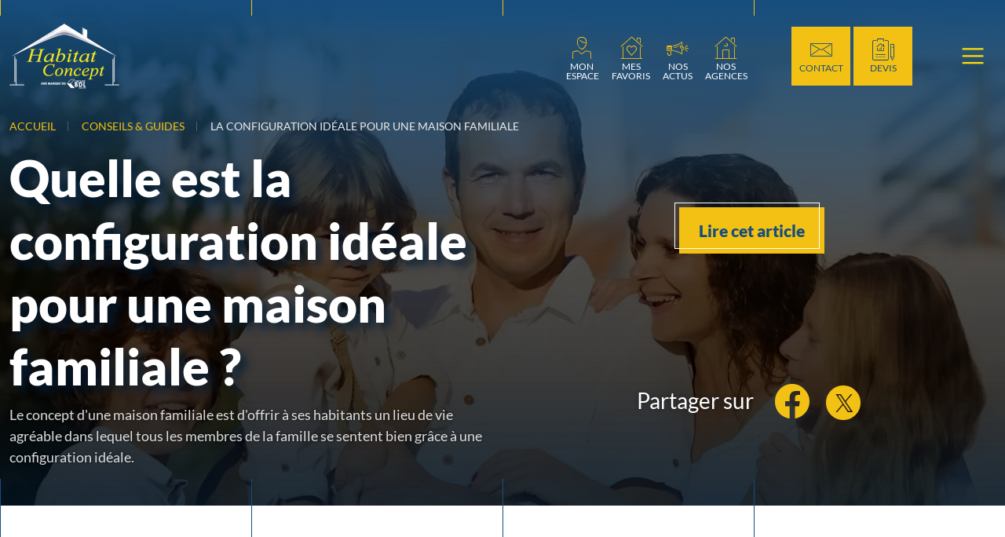

--- FILE ---
content_type: text/html; charset=UTF-8
request_url: https://www.habitatconcept.fr/conseils-et-guides/configuration-ideale-maison-familiale
body_size: 31008
content:
<!doctype html>
<html dir="ltr" lang="fr">

<head>
  <meta http-equiv="Content-Type" content="text/html; charset=UTF-8">
  <meta name="robots" content="all">
  <meta name="viewport" content="width=device-width, initial-scale=1, shrink-to-fit=no">
  <meta charset="UTF-8"/><title>La configuration id&#233;ale pour une maison familiale</title><meta name="description" content="Nos conseils pour une configuration id&#233;ale de votre future maison familiale : offrir un lieu de vie agr&#233;able o&#249; chaque membre de la famille s'y sente bien." /><link rel="canonical" href="https://www.habitatconcept.fr/conseils-et-guides/configuration-ideale-maison-familiale" /><meta name="twitter:card" content="summary" /><meta name="twitter:site" content="@Hab_Concept" /><meta name="twitter:title" content="La configuration id&#233;ale pour une maison familiale" /><meta name="twitter:description" content="Nos conseils pour une configuration id&#233;ale de votre future maison familiale : offrir un lieu de vie agr&#233;able o&#249; chaque membre de la famille s'y sente bien." /><meta name="twitter:image" content="https://www.habitatconcept.fr/assets/img/content/2025/05/maison-familiale-645d8a4-1200x900.jpg" /><meta name="twitter:url" content="https://www.habitatconcept.fr/conseils-et-guides/configuration-ideale-maison-familiale" /><meta property="og:title" content="La configuration id&#233;ale pour une maison familiale" /><meta property="og:description" content="Nos conseils pour une configuration id&#233;ale de votre future maison familiale : offrir un lieu de vie agr&#233;able o&#249; chaque membre de la famille s'y sente bien." /><meta property="og:url" content="https://www.habitatconcept.fr/conseils-et-guides/configuration-ideale-maison-familiale" /><meta property="og:type" content="article" /><meta property="og:locale" content="fr_FR" /><meta property="og:siteName" content="Habitat Concept" /><meta property="og:image:url" content="https://www.habitatconcept.fr/assets/img/content/2025/05/maison-familiale-645d8a4-1200x900.jpg" /><meta property="og:image:type" content="image/jpeg" /><meta property="og:image:width" content="1200" /><meta property="og:image:height" content="900" /><meta property="og:image:alt" content="La configuration id&#233;ale pour une maison familiale" /><meta property="og:article:published_time" content="2021-05-19 08:49:00" /><meta property="og:article:author" content="https://www.facebook.com/HabitatConcept" /><meta property="og:article:tag" content="plan maison construction maison" /><link rel="shortcut icon" sizes="16x16" href="https://www.habitatconcept.fr/assets/img/favicons/habitat-concept-constructeur-de-maisons-individuelles-48x48.png">
      <link rel="apple-touch-icon" href="https://www.habitatconcept.fr/assets/img/favicons/habitat-concept-constructeur-de-maisons-individuelles-60x60.png">
      <link rel="apple-touch-icon" sizes="76x76" href="https://www.habitatconcept.fr/assets/img/favicons/habitat-concept-constructeur-de-maisons-individuelles-76x76.png">
      <link rel="apple-touch-icon" sizes="120x120" href="https://www.habitatconcept.fr/assets/img/favicons/habitat-concept-constructeur-de-maisons-individuelles-120x120.png">
      <link rel="apple-touch-icon" sizes="152x152" href="https://www.habitatconcept.fr/assets/img/favicons/habitat-concept-constructeur-de-maisons-individuelles-152x152.png">
      <meta name="theme-color" content="#174e7d"><link rel="preload" as="image" href="https://www.habitatconcept.fr/assets/img/content/2025/05/maison-familiale-645d8a4-1920x1440.webp">  <link rel="preload" href="https://www.habitatconcept.fr/dist/assets/lato-v24-latin-300.woff2" as="font" type="font/woff2" crossorigin>
  <link rel="preload" href="https://www.habitatconcept.fr/dist/assets/lato-v24-latin-regular.woff2" as="font" type="font/woff2" crossorigin>
  <link rel="preload" href="https://www.habitatconcept.fr/dist/assets/lato-v24-latin-700.woff2" as="font" type="font/woff2" crossorigin>
  <link rel="preload" href="https://www.habitatconcept.fr/dist/assets/lato-v24-latin-900.woff2" as="font" type="font/woff2" crossorigin>
  <link rel="preload" href="https://www.habitatconcept.fr/dist/assets/habitat-concept.woff" as="font" type="font/woff" crossorigin>
  <style nonce="Njk3MDZmMGFkMDNhNg==">:root{--bs-blue:#0d6efd;--bs-indigo:#6610f2;--bs-purple:#6f42c1;--bs-pink:#d63384;--bs-red:#dc3545;--bs-orange:#fd7e14;--bs-yellow:#ffc107;--bs-green:#198754;--bs-teal:#20c997;--bs-cyan:#0dcaf0;--bs-black:#000;--bs-white:#fff;--bs-gray:#6c757d;--bs-gray-dark:#343a40;--bs-gray-100:#ececec;--bs-gray-200:#e9ecef;--bs-gray-300:#dee2e6;--bs-gray-400:#ced4da;--bs-gray-500:#adb5bd;--bs-gray-600:#6c757d;--bs-gray-700:#495057;--bs-gray-800:#343a40;--bs-gray-900:#323232;--bs-primary:#174e7d;--bs-darkprimary:#004179;--bs-secondary:#4d4d4d;--bs-tertiary:#f3c113;--bs-success:#198754;--bs-info:#0dcaf0;--bs-warning:#ffc107;--bs-danger:#df002c;--bs-gray:#666;--bs-light:#ececec;--bs-dark:#323232;--bs-primary-rgb:23,78,125;--bs-darkprimary-rgb:0,65,121;--bs-secondary-rgb:77,77,77;--bs-tertiary-rgb:243,193,19;--bs-success-rgb:25,135,84;--bs-info-rgb:13,202,240;--bs-warning-rgb:255,193,7;--bs-danger-rgb:223,0,44;--bs-gray-rgb:102,102,102;--bs-light-rgb:236,236,236;--bs-dark-rgb:50,50,50;--bs-primary-text-emphasis:#091f32;--bs-secondary-text-emphasis:#1f1f1f;--bs-success-text-emphasis:#0a3622;--bs-info-text-emphasis:#055160;--bs-warning-text-emphasis:#664d03;--bs-danger-text-emphasis:#590012;--bs-light-text-emphasis:#495057;--bs-dark-text-emphasis:#495057;--bs-primary-bg-subtle:#d1dce5;--bs-secondary-bg-subtle:#dbdbdb;--bs-success-bg-subtle:#d1e7dd;--bs-info-bg-subtle:#cff4fc;--bs-warning-bg-subtle:#fff3cd;--bs-danger-bg-subtle:#f9ccd5;--bs-light-bg-subtle:#f6f6f6;--bs-dark-bg-subtle:#ced4da;--bs-primary-border-subtle:#a2b8cb;--bs-secondary-border-subtle:#b8b8b8;--bs-success-border-subtle:#a3cfbb;--bs-info-border-subtle:#9eeaf9;--bs-warning-border-subtle:#ffe69c;--bs-danger-border-subtle:#f299ab;--bs-light-border-subtle:#e9ecef;--bs-dark-border-subtle:#adb5bd;--bs-white-rgb:255,255,255;--bs-black-rgb:0,0,0;--bs-font-sans-serif:"Lato",system-ui,-apple-system,Segoe UI,Roboto,Ubuntu,Cantarell,Noto Sans,sans-serif,"Segoe UI",Roboto,"Helvetica Neue","Noto Sans","Liberation Sans",Arial,sans-serif,"Apple Color Emoji","Segoe UI Emoji","Segoe UI Symbol","Noto Color Emoji";--bs-font-monospace:SFMono-Regular,Menlo,Monaco,Consolas,"Liberation Mono","Courier New",monospace;--bs-gradient:linear-gradient(180deg,hsla(0,0%,100%,.15),hsla(0,0%,100%,0));--bs-body-font-family:var(--bs-font-sans-serif);--bs-body-font-size:1.125rem;--bs-body-font-weight:400;--bs-body-line-height:1.5;--bs-body-color:#323232;--bs-body-color-rgb:50,50,50;--bs-body-bg:#fff;--bs-body-bg-rgb:255,255,255;--bs-emphasis-color:#000;--bs-emphasis-color-rgb:0,0,0;--bs-secondary-color:rgba(50,50,50,.75);--bs-secondary-color-rgb:50,50,50;--bs-secondary-bg:#e9ecef;--bs-secondary-bg-rgb:233,236,239;--bs-tertiary-color:rgba(50,50,50,.5);--bs-tertiary-color-rgb:50,50,50;--bs-tertiary-bg:#ececec;--bs-tertiary-bg-rgb:236,236,236;--bs-heading-color:inherit;--bs-link-color:#174e7d;--bs-link-color-rgb:23,78,125;--bs-link-decoration:none;--bs-link-hover-color:#123e64;--bs-link-hover-color-rgb:18,62,100;--bs-code-color:#d63384;--bs-highlight-color:#323232;--bs-highlight-bg:#fff3cd;--bs-border-width:1px;--bs-border-style:solid;--bs-border-color:#dee2e6;--bs-border-color-translucent:rgba(0,0,0,.175);--bs-border-radius:0.375rem;--bs-border-radius-sm:0.25rem;--bs-border-radius-lg:0.5rem;--bs-border-radius-xl:1rem;--bs-border-radius-xxl:2rem;--bs-border-radius-2xl:var(--bs-border-radius-xxl);--bs-border-radius-pill:50rem;--bs-box-shadow:0 0.5rem 1rem rgba(0,0,0,.15);--bs-box-shadow-sm:0 0.125rem 0.25rem rgba(0,0,0,.075);--bs-box-shadow-lg:0 1rem 3rem rgba(0,0,0,.175);--bs-box-shadow-inset:inset 0 1px 2px rgba(0,0,0,.075);--bs-focus-ring-width:0.25rem;--bs-focus-ring-opacity:0.25;--bs-focus-ring-color:rgba(23,78,125,.25);--bs-form-valid-color:#198754;--bs-form-valid-border-color:#198754;--bs-form-invalid-color:#df002c;--bs-form-invalid-border-color:#df002c}*,:after,:before{box-sizing:border-box}@media (prefers-reduced-motion:no-preference){:root{scroll-behavior:smooth}}body{-webkit-text-size-adjust:100%;background-color:#fff;background-color:var(--bs-body-bg);color:#323232;color:var(--bs-body-color);font-family:Lato,system-ui,-apple-system,Segoe UI,Roboto,Ubuntu,Cantarell,Noto Sans,sans-serif,Helvetica Neue,Liberation Sans,Arial,Apple Color Emoji,Segoe UI Emoji,Segoe UI Symbol,Noto Color Emoji;font-family:var(--bs-body-font-family);font-size:1.125rem;font-size:var(--bs-body-font-size);font-weight:400;font-weight:var(--bs-body-font-weight);line-height:1.5;line-height:var(--bs-body-line-height);margin:0;text-align:var(--bs-body-text-align)}.h3,.h5,.h6,h1,h2{color:inherit;color:var(--bs-heading-color);font-weight:900;line-height:1.2;margin-bottom:.5rem;margin-top:0}h1{font-size:calc(1.425rem + 2.1vw)}@media (min-width:1200px){h1{font-size:3rem}}h2{font-size:calc(1.375rem + 1.5vw)}@media (min-width:1200px){h2{font-size:2.5rem}}.h3{font-size:calc(1.325rem + .9vw)}@media (min-width:1200px){.h3{font-size:2rem}}.h5{font-size:calc(1.275rem + .3vw)}@media (min-width:1200px){.h5{font-size:1.5rem}}.h6{font-size:1.25rem}p{margin-top:0}p{margin-bottom:1rem}ol,ul{padding-left:2rem}ol,ul{margin-bottom:1rem;margin-top:0}ul ul{margin-bottom:0}strong{font-weight:bolder}small{font-size:.875em}a{color:#174e7d;color:rgba(var(--bs-link-color-rgb),var(--bs-link-opacity,1));text-decoration:none}figure{margin:0 0 1rem}img{vertical-align:middle}table{border-collapse:collapse;caption-side:bottom}th{text-align:inherit;text-align:-webkit-match-parent}tbody,td,th,thead,tr{border:0 solid;border-color:inherit}button{border-radius:0}button,input{font-family:inherit;font-size:inherit;line-height:inherit;margin:0}button{text-transform:none}[type=button],[type=submit],button{-webkit-appearance:button}::-moz-focus-inner{border-style:none;padding:0}::-webkit-datetime-edit-day-field,::-webkit-datetime-edit-fields-wrapper,::-webkit-datetime-edit-hour-field,::-webkit-datetime-edit-minute,::-webkit-datetime-edit-month-field,::-webkit-datetime-edit-text,::-webkit-datetime-edit-year-field{padding:0}::-webkit-inner-spin-button{height:auto}::-webkit-search-decoration{-webkit-appearance:none}::-webkit-color-swatch-wrapper{padding:0}::file-selector-button{-webkit-appearance:button;font:inherit}.display-3{font-size:calc(1.525rem + 3.3vw);font-weight:900;line-height:1.2}@media (min-width:1200px){.display-3{font-size:4rem}}.list-inline,.list-unstyled{list-style:none;padding-left:0}.list-inline-item{display:inline-block}.list-inline-item:not(:last-child){margin-right:.5rem}.img-fluid{height:auto;max-width:100%}.container-fluid{--bs-gutter-x:1.5rem;--bs-gutter-y:0;margin-left:auto;margin-right:auto;padding-left:calc(var(--bs-gutter-x)*.5);padding-right:calc(var(--bs-gutter-x)*.5);width:100%}:root{--bs-breakpoint-xs:0;--bs-breakpoint-sm:576px;--bs-breakpoint-md:768px;--bs-breakpoint-lg:992px;--bs-breakpoint-xl:1200px;--bs-breakpoint-xxl:1400px}.row{--bs-gutter-x:1.5rem;--bs-gutter-y:0;display:flex;flex-wrap:wrap;margin-left:calc(var(--bs-gutter-x)*-.5);margin-right:calc(var(--bs-gutter-x)*-.5);margin-top:calc(var(--bs-gutter-y)*-1)}.row>*{flex-shrink:0;margin-top:var(--bs-gutter-y);max-width:100%;padding-left:calc(var(--bs-gutter-x)*.5);padding-right:calc(var(--bs-gutter-x)*.5);width:100%}.col{flex:1 0 0%}.col-auto{flex:0 0 auto;width:auto}.col-3{flex:0 0 auto;width:25%}.col-12{flex:0 0 auto;width:100%}.g-0{--bs-gutter-x:0;--bs-gutter-y:0}.g-2{--bs-gutter-x:0.5rem}.g-2{--bs-gutter-y:0.5rem}.g-3{--bs-gutter-x:1rem;--bs-gutter-y:1rem}.g-4{--bs-gutter-x:1.5rem;--bs-gutter-y:1.5rem}@media (min-width:576px){.col-sm-2{flex:0 0 auto;width:16.66666667%}.col-sm-3{flex:0 0 auto;width:25%}.col-sm-4{flex:0 0 auto;width:33.33333333%}.col-sm-5{flex:0 0 auto;width:41.66666667%}.col-sm-6{flex:0 0 auto;width:50%}.col-sm-8{flex:0 0 auto;width:66.66666667%}.col-sm-9{flex:0 0 auto;width:75%}.col-sm-10{flex:0 0 auto;width:83.33333333%}}@media (min-width:768px){.col-md-2{flex:0 0 auto;width:16.66666667%}.col-md-4{flex:0 0 auto;width:33.33333333%}.col-md-5{flex:0 0 auto;width:41.66666667%}.col-md-6{flex:0 0 auto;width:50%}.col-md-7{flex:0 0 auto;width:58.33333333%}.col-md-8{flex:0 0 auto;width:66.66666667%}.col-md-9{flex:0 0 auto;width:75%}.col-md-10{flex:0 0 auto;width:83.33333333%}.col-md-12{flex:0 0 auto;width:100%}}@media (min-width:992px){.col-lg-2{flex:0 0 auto;width:16.66666667%}.col-lg-3{flex:0 0 auto;width:25%}.col-lg-4{flex:0 0 auto;width:33.33333333%}.col-lg-5{flex:0 0 auto;width:41.66666667%}.col-lg-6{flex:0 0 auto;width:50%}.col-lg-7{flex:0 0 auto;width:58.33333333%}.col-lg-8{flex:0 0 auto;width:66.66666667%}.col-lg-9{flex:0 0 auto;width:75%}.col-lg-10{flex:0 0 auto;width:83.33333333%}.col-lg-12{flex:0 0 auto;width:100%}}@media (min-width:1200px){.col-xl-4{flex:0 0 auto;width:33.33333333%}.col-xl-8{flex:0 0 auto;width:66.66666667%}.g-xl-5{--bs-gutter-x:3rem;--bs-gutter-y:3rem}}@media (min-width:1400px){.col-xxl-3{flex:0 0 auto;width:25%}.col-xxl-5{flex:0 0 auto;width:41.66666667%}.col-xxl-6{flex:0 0 auto;width:50%}.col-xxl-7{flex:0 0 auto;width:58.33333333%}.offset-xxl-1{margin-left:8.33333333%}}.text-bg-danger{background-color:#df002c!important;background-color:RGBA(var(--bs-danger-rgb),var(--bs-bg-opacity,1))!important;color:#fff!important}.link-primary{color:#174e7d!important;color:RGBA(var(--bs-primary-rgb),var(--bs-link-opacity,1))!important;text-decoration-color:#174e7d!important;text-decoration-color:RGBA(var(--bs-primary-rgb),var(--bs-link-underline-opacity,1))!important}.link-tertiary{color:#f3c113!important;color:RGBA(var(--bs-tertiary-rgb),var(--bs-link-opacity,1))!important;text-decoration-color:#f3c113!important;text-decoration-color:RGBA(var(--bs-tertiary-rgb),var(--bs-link-underline-opacity,1))!important}.ratio{position:relative;width:100%}.ratio:before{content:"";display:block;padding-top:var(--bs-aspect-ratio)}.ratio>*{height:100%;left:0;position:absolute;top:0;width:100%}.ratio-1x1{--bs-aspect-ratio:100%}.sticky-top{position:sticky;top:0;z-index:1020}@media (min-width:1200px){.sticky-xl-bottom{bottom:0;position:sticky;z-index:1020}}.visually-hidden{clip:rect(0,0,0,0)!important;border:0!important;height:1px!important;margin:-1px!important;overflow:hidden!important;padding:0!important;white-space:nowrap!important;width:1px!important}.visually-hidden:not(caption){position:absolute!important}.stretched-link:after{bottom:0;content:"";left:0;position:absolute;right:0;top:0;z-index:1}.text-truncate{overflow:hidden;text-overflow:ellipsis;white-space:nowrap}.btn{--bs-btn-padding-x:1.5rem;--bs-btn-padding-y:0.8125rem;--bs-btn-font-family: ;--bs-btn-font-size:calc(1.25625rem + 0.075vw);--bs-btn-font-weight:900;--bs-btn-line-height:1.5;--bs-btn-color:var(--bs-body-color);--bs-btn-bg:transparent;--bs-btn-border-width:var(--bs-border-width);--bs-btn-border-color:transparent;--bs-btn-border-radius:0;--bs-btn-hover-border-color:transparent;--bs-btn-box-shadow:inset 0 1px 0 hsla(0,0%,100%,.15),0 1px 1px rgba(0,0,0,.075);--bs-btn-disabled-opacity:0.65;--bs-btn-focus-box-shadow:0 0 0 0.25rem rgba(var(--bs-btn-focus-shadow-rgb),.5);background-color:var(--bs-btn-bg);border:var(--bs-btn-border-width) solid var(--bs-btn-border-color);border-radius:var(--bs-btn-border-radius);color:var(--bs-btn-color);display:inline-block;font-family:var(--bs-btn-font-family);font-size:var(--bs-btn-font-size);font-weight:var(--bs-btn-font-weight);line-height:var(--bs-btn-line-height);padding:var(--bs-btn-padding-y) var(--bs-btn-padding-x);text-align:center;vertical-align:middle}@media (min-width:1200px){.btn{--bs-btn-font-size:1.3125rem}}.btn-tertiary{--bs-btn-color:#000;--bs-btn-bg:#f3c113;--bs-btn-border-color:#f3c113;--bs-btn-hover-color:#000;--bs-btn-hover-bg:#f5ca36;--bs-btn-hover-border-color:#f4c72b;--bs-btn-focus-shadow-rgb:207,164,16;--bs-btn-active-color:#000;--bs-btn-active-bg:#f5cd42;--bs-btn-active-border-color:#f4c72b;--bs-btn-active-shadow:inset 0 3px 5px rgba(0,0,0,.125);--bs-btn-disabled-color:#000;--bs-btn-disabled-bg:#f3c113;--bs-btn-disabled-border-color:#f3c113}.btn-light{--bs-btn-color:#000;--bs-btn-bg:#ececec;--bs-btn-border-color:#ececec;--bs-btn-hover-color:#000;--bs-btn-hover-bg:#c9c9c9;--bs-btn-hover-border-color:#bdbdbd;--bs-btn-focus-shadow-rgb:201,201,201;--bs-btn-active-color:#000;--bs-btn-active-bg:#bdbdbd;--bs-btn-active-border-color:#b1b1b1;--bs-btn-active-shadow:inset 0 3px 5px rgba(0,0,0,.125);--bs-btn-disabled-color:#000;--bs-btn-disabled-bg:#ececec;--bs-btn-disabled-border-color:#ececec}.btn-dark{--bs-btn-color:#fff;--bs-btn-bg:#323232;--bs-btn-border-color:#323232;--bs-btn-hover-color:#fff;--bs-btn-hover-bg:#515151;--bs-btn-hover-border-color:#474747;--bs-btn-focus-shadow-rgb:81,81,81;--bs-btn-active-color:#fff;--bs-btn-active-bg:#5b5b5b;--bs-btn-active-border-color:#474747;--bs-btn-active-shadow:inset 0 3px 5px rgba(0,0,0,.125);--bs-btn-disabled-color:#fff;--bs-btn-disabled-bg:#323232;--bs-btn-disabled-border-color:#323232}.btn-outline-tertiary{--bs-btn-color:#f3c113;--bs-btn-border-color:#f3c113;--bs-btn-hover-color:#000;--bs-btn-hover-bg:#f3c113;--bs-btn-hover-border-color:#f3c113;--bs-btn-focus-shadow-rgb:243,193,19;--bs-btn-active-color:#000;--bs-btn-active-bg:#f3c113;--bs-btn-active-border-color:#f3c113;--bs-btn-active-shadow:inset 0 3px 5px rgba(0,0,0,.125);--bs-btn-disabled-color:#f3c113;--bs-btn-disabled-bg:transparent;--bs-btn-disabled-border-color:#f3c113;--bs-gradient:none}.btn-link{--bs-btn-font-weight:400;--bs-btn-color:var(--bs-link-color);--bs-btn-bg:transparent;--bs-btn-border-color:transparent;--bs-btn-hover-color:var(--bs-link-hover-color);--bs-btn-hover-border-color:transparent;--bs-btn-active-color:var(--bs-link-hover-color);--bs-btn-active-border-color:transparent;--bs-btn-disabled-color:#6c757d;--bs-btn-disabled-border-color:transparent;--bs-btn-box-shadow:0 0 0 #000;--bs-btn-focus-shadow-rgb:58,105,145;text-decoration:none}.btn-lg{--bs-btn-padding-y:0.5rem;--bs-btn-padding-x:1rem;--bs-btn-font-size:calc(1.26563rem + 0.1875vw);--bs-btn-border-radius:0}@media (min-width:1200px){.btn-lg{--bs-btn-font-size:1.40625rem}}.btn-sm{--bs-btn-padding-y:0.5rem;--bs-btn-padding-x:1rem;--bs-btn-font-size:0.984375rem;--bs-btn-border-radius:0}.dropdown{position:relative}.dropdown-toggle{white-space:nowrap}.dropdown-toggle:after{border-bottom:0;border-left:.3em solid transparent;border-right:.3em solid transparent;border-top:.3em solid;content:"";display:inline-block;margin-left:.255em;vertical-align:.255em}.dropdown-menu{--bs-dropdown-zindex:1000;--bs-dropdown-min-width:10rem;--bs-dropdown-padding-x:0;--bs-dropdown-padding-y:0.5rem;--bs-dropdown-spacer:0.125rem;--bs-dropdown-font-size:1.125rem;--bs-dropdown-color:var(--bs-body-color);--bs-dropdown-bg:var(--bs-body-bg);--bs-dropdown-border-color:var(--bs-border-color-translucent);--bs-dropdown-border-radius:var(--bs-border-radius);--bs-dropdown-border-width:var(--bs-border-width);--bs-dropdown-inner-border-radius:calc(var(--bs-border-radius) - var(--bs-border-width));--bs-dropdown-divider-bg:var(--bs-border-color-translucent);--bs-dropdown-divider-margin-y:0.5rem;--bs-dropdown-box-shadow:var(--bs-box-shadow);--bs-dropdown-link-color:var(--bs-body-color);--bs-dropdown-link-hover-color:var(--bs-body-color);--bs-dropdown-link-hover-bg:var(--bs-tertiary-bg);--bs-dropdown-link-active-color:#fff;--bs-dropdown-link-active-bg:#174e7d;--bs-dropdown-link-disabled-color:var(--bs-tertiary-color);--bs-dropdown-item-padding-x:1rem;--bs-dropdown-item-padding-y:0.25rem;--bs-dropdown-header-color:#6c757d;--bs-dropdown-header-padding-x:1rem;--bs-dropdown-header-padding-y:0.5rem;background-clip:padding-box;background-color:var(--bs-dropdown-bg);border:var(--bs-dropdown-border-width) solid var(--bs-dropdown-border-color);border-radius:var(--bs-dropdown-border-radius);color:var(--bs-dropdown-color);display:none;font-size:var(--bs-dropdown-font-size);list-style:none;margin:0;min-width:var(--bs-dropdown-min-width);padding:var(--bs-dropdown-padding-y) var(--bs-dropdown-padding-x);position:absolute;text-align:left;z-index:var(--bs-dropdown-zindex)}.dropdown-item{background-color:transparent;border:0;border-radius:0;border-radius:var(--bs-dropdown-item-border-radius,0);clear:both;color:var(--bs-dropdown-link-color);display:block;font-weight:400;padding:var(--bs-dropdown-item-padding-y) var(--bs-dropdown-item-padding-x);text-align:inherit;white-space:nowrap;width:100%}.navbar{--bs-navbar-padding-x:0;--bs-navbar-padding-y:0.5rem;--bs-navbar-color:rgba(var(--bs-emphasis-color-rgb),0.65);--bs-navbar-hover-color:rgba(var(--bs-emphasis-color-rgb),0.8);--bs-navbar-disabled-color:rgba(var(--bs-emphasis-color-rgb),0.3);--bs-navbar-active-color:rgba(var(--bs-emphasis-color-rgb),1);--bs-navbar-brand-padding-y:0.2890625rem;--bs-navbar-brand-margin-end:1rem;--bs-navbar-brand-font-size:1.40625rem;--bs-navbar-brand-color:rgba(var(--bs-emphasis-color-rgb),1);--bs-navbar-brand-hover-color:rgba(var(--bs-emphasis-color-rgb),1);--bs-navbar-nav-link-padding-x:0.5rem;--bs-navbar-toggler-padding-y:0.25rem;--bs-navbar-toggler-padding-x:0.75rem;--bs-navbar-toggler-font-size:1.40625rem;--bs-navbar-toggler-icon-bg:url("data:image/svg+xml,%3csvg xmlns=%27http://www.w3.org/2000/svg%27 viewBox=%270 0 30 30%27%3e%3cpath stroke=%27%23ffdf00%27 stroke-linecap=%27round%27 stroke-miterlimit=%2710%27 stroke-width=%272%27 d=%27M4 7h22M4 15h22M4 23h22%27/%3e%3c/svg%3e");--bs-navbar-toggler-border-color:rgba(var(--bs-emphasis-color-rgb),0.15);--bs-navbar-toggler-border-radius:0;--bs-navbar-toggler-focus-width:0.25rem;align-items:center;display:flex;flex-wrap:wrap;justify-content:space-between;padding:var(--bs-navbar-padding-y) var(--bs-navbar-padding-x);position:relative}.navbar>.container-fluid{align-items:center;display:flex;flex-wrap:inherit;justify-content:space-between}.navbar-brand{color:var(--bs-navbar-brand-color);font-size:var(--bs-navbar-brand-font-size);margin-right:var(--bs-navbar-brand-margin-end);padding-bottom:var(--bs-navbar-brand-padding-y);padding-top:var(--bs-navbar-brand-padding-y);white-space:nowrap}.navbar-nav{--bs-nav-link-padding-x:0;--bs-nav-link-padding-y:0.5rem;--bs-nav-link-font-weight: ;--bs-nav-link-color:var(--bs-navbar-color);--bs-nav-link-hover-color:var(--bs-navbar-hover-color);--bs-nav-link-disabled-color:var(--bs-navbar-disabled-color);display:flex;flex-direction:column;list-style:none;margin-bottom:0;padding-left:0}.navbar-nav .nav-link.active{color:var(--bs-navbar-active-color)}.navbar-nav .dropdown-menu{position:static}.navbar-collapse{align-items:center;flex-basis:100%;flex-grow:1}.navbar-toggler{background-color:transparent;border:var(--bs-border-width) solid var(--bs-navbar-toggler-border-color);border-radius:var(--bs-navbar-toggler-border-radius);color:var(--bs-navbar-color);font-size:var(--bs-navbar-toggler-font-size);line-height:1;padding:var(--bs-navbar-toggler-padding-y) var(--bs-navbar-toggler-padding-x)}.navbar-toggler-icon{background-image:var(--bs-navbar-toggler-icon-bg);background-position:50%;background-repeat:no-repeat;background-size:100%;display:inline-block;height:1.5em;vertical-align:middle;width:1.5em}@media (min-width:1400px){.navbar-expand-xxl{flex-wrap:nowrap;justify-content:flex-start}.navbar-expand-xxl .navbar-nav{flex-direction:row}.navbar-expand-xxl .navbar-nav .dropdown-menu{position:absolute}.navbar-expand-xxl .navbar-nav .nav-link{padding-left:var(--bs-navbar-nav-link-padding-x);padding-right:var(--bs-navbar-nav-link-padding-x)}.navbar-expand-xxl .navbar-collapse{display:flex!important;flex-basis:auto}.navbar-expand-xxl .navbar-toggler{display:none}}.navbar-dark{--bs-navbar-color:hsla(0,0%,100%,.55);--bs-navbar-hover-color:hsla(0,0%,100%,.75);--bs-navbar-disabled-color:hsla(0,0%,100%,.25);--bs-navbar-active-color:#fff;--bs-navbar-brand-color:#fff;--bs-navbar-brand-hover-color:#fff;--bs-navbar-toggler-border-color:hsla(0,0%,100%,.1);--bs-navbar-toggler-icon-bg:url("data:image/svg+xml,%3csvg xmlns=%27http://www.w3.org/2000/svg%27 viewBox=%270 0 30 30%27%3e%3cpath stroke=%27rgba%28255, 255, 255, 0.55%29%27 stroke-linecap=%27round%27 stroke-miterlimit=%2710%27 stroke-width=%272%27 d=%27M4 7h22M4 15h22M4 23h22%27/%3e%3c/svg%3e")}.badge{--bs-badge-padding-x:0.65em;--bs-badge-padding-y:0.35em;--bs-badge-font-size:0.75em;--bs-badge-font-weight:700;--bs-badge-color:#fff;--bs-badge-border-radius:var(--bs-border-radius);border-radius:var(--bs-badge-border-radius);color:var(--bs-badge-color);display:inline-block;font-size:var(--bs-badge-font-size);font-weight:var(--bs-badge-font-weight);line-height:1;padding:var(--bs-badge-padding-y) var(--bs-badge-padding-x);text-align:center;vertical-align:baseline;white-space:nowrap}.spinner-grow{animation:var(--bs-spinner-animation-speed) linear infinite var(--bs-spinner-animation-name);border-radius:50%;display:inline-block;height:var(--bs-spinner-height);vertical-align:var(--bs-spinner-vertical-align);width:var(--bs-spinner-width)}.spinner-grow{--bs-spinner-width:2rem;--bs-spinner-height:2rem;--bs-spinner-vertical-align:-0.125em;--bs-spinner-animation-speed:0.75s;--bs-spinner-animation-name:spinner-grow;background-color:currentcolor;opacity:0}@media (prefers-reduced-motion:reduce){.spinner-grow{--bs-spinner-animation-speed:1.5s}}.object-fit-cover{-o-object-fit:cover!important;object-fit:cover!important}.opacity-25{opacity:.25!important}.opacity-100{opacity:1!important}.overflow-hidden{overflow:hidden!important}.overflow-visible{overflow:visible!important}.d-inline-block{display:inline-block!important}.d-block{display:block!important}.d-flex{display:flex!important}.d-none{display:none!important}.shadow{box-shadow:0 .5rem 1rem rgba(0,0,0,.15)!important;box-shadow:var(--bs-box-shadow)!important}.position-relative{position:relative!important}.position-absolute{position:absolute!important}.top-0{top:0!important}.top-50{top:50%!important}.bottom-0{bottom:0!important}.start-0{left:0!important}.start-50{left:50%!important}.end-0{right:0!important}.translate-middle{transform:translate(-50%,-50%)!important}.translate-middle-y{transform:translateY(-50%)!important}.border{border:1px solid #dee2e6!important;border:var(--bs-border-width) var(--bs-border-style) var(--bs-border-color)!important}.border-0{border:0!important}.border-end-0{border-right:0!important}.border-bottom{border-bottom:1px solid #dee2e6!important;border-bottom:var(--bs-border-width) var(--bs-border-style) var(--bs-border-color)!important}.border-darkprimary{--bs-border-opacity:1;border-color:rgba(var(--bs-darkprimary-rgb),var(--bs-border-opacity))!important}.border-tertiary{--bs-border-opacity:1;border-color:rgba(var(--bs-tertiary-rgb),var(--bs-border-opacity))!important}.border-dark{--bs-border-opacity:1;border-color:rgba(var(--bs-dark-rgb),var(--bs-border-opacity))!important}.w-100{width:100%!important}.h-25{height:25%!important}.h-50{height:50%!important}.h-100{height:100%!important}.flex-row{flex-direction:row!important}.flex-column{flex-direction:column!important}.flex-wrap{flex-wrap:wrap!important}.justify-content-center{justify-content:center!important}.justify-content-between{justify-content:space-between!important}.justify-content-around{justify-content:space-around!important}.align-items-start{align-items:flex-start!important}.align-items-center{align-items:center!important}.align-items-stretch{align-items:stretch!important}.align-content-stretch{align-content:stretch!important}.align-self-center{align-self:center!important}.m-0{margin:0!important}.m-1{margin:.25rem!important}.m-2{margin:.5rem!important}.m-auto{margin:auto!important}.mx-1{margin-left:.25rem!important;margin-right:.25rem!important}.mx-2{margin-left:.5rem!important;margin-right:.5rem!important}.mx-auto{margin-left:auto!important;margin-right:auto!important}.my-1{margin-bottom:.25rem!important;margin-top:.25rem!important}.my-2{margin-bottom:.5rem!important;margin-top:.5rem!important}.my-3{margin-bottom:1rem!important;margin-top:1rem!important}.mt-1{margin-top:.25rem!important}.mt-3{margin-top:1rem!important}.mt-auto{margin-top:auto!important}.me-2{margin-right:.5rem!important}.me-3{margin-right:1rem!important}.me-auto{margin-right:auto!important}.mb-0{margin-bottom:0!important}.mb-1{margin-bottom:.25rem!important}.mb-2{margin-bottom:.5rem!important}.mb-3{margin-bottom:1rem!important}.mb-4{margin-bottom:1.5rem!important}.mb-5{margin-bottom:3rem!important}.ms-1{margin-left:.25rem!important}.ms-auto{margin-left:auto!important}.mt-n2{margin-top:-.5rem!important}.mt-n3{margin-top:-1rem!important}.p-0{padding:0!important}.p-1{padding:.25rem!important}.p-2{padding:.5rem!important}.p-3{padding:1rem!important}.px-2{padding-left:.5rem!important;padding-right:.5rem!important}.px-3{padding-left:1rem!important;padding-right:1rem!important}.py-1{padding-bottom:.25rem!important;padding-top:.25rem!important}.py-2{padding-bottom:.5rem!important;padding-top:.5rem!important}.pe-5{padding-right:3rem!important}.ps-2{padding-left:.5rem!important}.gap-3{gap:1rem!important}.fs-1{font-size:calc(1.425rem + 2.1vw)!important}.fs-2{font-size:calc(1.375rem + 1.5vw)!important}.fs-3{font-size:calc(1.325rem + .9vw)!important}.fs-4{font-size:calc(1.3rem + .6vw)!important}.fs-5{font-size:calc(1.275rem + .3vw)!important}.fs-6{font-size:1.25rem!important}.fs--1{font-size:1rem!important}.fs--3{font-size:.75rem!important}.fst-italic{font-style:italic!important}.fw-light{font-weight:300!important}.fw-normal{font-weight:400!important}.fw-bold{font-weight:700!important}.lh-1{line-height:1!important}.lh-sm{line-height:1.25!important}.text-start{text-align:left!important}.text-center{text-align:center!important}.text-uppercase{text-transform:uppercase!important}.text-primary{--bs-text-opacity:1;color:rgba(23,78,125,var(--bs-text-opacity))!important;color:rgba(var(--bs-primary-rgb),var(--bs-text-opacity))!important}.text-tertiary{--bs-text-opacity:1;color:rgba(243,193,19,var(--bs-text-opacity))!important;color:rgba(var(--bs-tertiary-rgb),var(--bs-text-opacity))!important}.text-light{--bs-text-opacity:1;color:rgba(236,236,236,var(--bs-text-opacity))!important;color:rgba(var(--bs-light-rgb),var(--bs-text-opacity))!important}.text-black{--bs-text-opacity:1;color:rgba(0,0,0,var(--bs-text-opacity))!important;color:rgba(var(--bs-black-rgb),var(--bs-text-opacity))!important}.text-white{--bs-text-opacity:1;color:rgba(255,255,255,var(--bs-text-opacity))!important;color:rgba(var(--bs-white-rgb),var(--bs-text-opacity))!important}.bg-darkprimary{--bs-bg-opacity:1;background-color:rgba(0,65,121,var(--bs-bg-opacity))!important;background-color:rgba(var(--bs-darkprimary-rgb),var(--bs-bg-opacity))!important}.bg-tertiary{--bs-bg-opacity:1;background-color:rgba(243,193,19,var(--bs-bg-opacity))!important;background-color:rgba(var(--bs-tertiary-rgb),var(--bs-bg-opacity))!important}.bg-info{--bs-bg-opacity:1;background-color:rgba(13,202,240,var(--bs-bg-opacity))!important;background-color:rgba(var(--bs-info-rgb),var(--bs-bg-opacity))!important}.bg-danger{--bs-bg-opacity:1;background-color:rgba(223,0,44,var(--bs-bg-opacity))!important;background-color:rgba(var(--bs-danger-rgb),var(--bs-bg-opacity))!important}.bg-white{--bs-bg-opacity:1;background-color:rgba(255,255,255,var(--bs-bg-opacity))!important;background-color:rgba(var(--bs-white-rgb),var(--bs-bg-opacity))!important}.bg-transparent{--bs-bg-opacity:1;background-color:transparent!important}.bg-opacity-75{--bs-bg-opacity:0.75}.rounded-circle{border-radius:50%!important}.rounded-pill{border-radius:50rem!important;border-radius:var(--bs-border-radius-pill)!important}.visible{visibility:visible!important}.invisible{visibility:hidden!important}.z-1{z-index:1!important}.z-2{z-index:2!important}@media (min-width:576px){.d-sm-inline{display:inline!important}.d-sm-block{display:block!important}.d-sm-none{display:none!important}.py-sm-2{padding-bottom:.5rem!important;padding-top:.5rem!important}}@media (min-width:768px){.d-md-block{display:block!important}.mx-md-2{margin-left:.5rem!important;margin-right:.5rem!important}.mx-md-5{margin-left:3rem!important;margin-right:3rem!important}.text-md-start{text-align:left!important}}@media (min-width:992px){.d-lg-none{display:none!important}.m-lg-0{margin:0!important}.my-lg-5{margin-bottom:3rem!important;margin-top:3rem!important}}@media (min-width:1200px){.d-xl-block{display:block!important}.d-xl-flex{display:flex!important}.d-xl-none{display:none!important}.justify-content-xl-end{justify-content:flex-end!important}.p-xl-5{padding:3rem!important}.text-xl-start{text-align:left!important}}@media (min-width:1400px){.d-xxl-block{display:block!important}.d-xxl-none{display:none!important}.mt-xxl-0{margin-top:0!important}.mt-xxl-2{margin-top:.5rem!important}.me-xxl-0{margin-right:0!important}.mb-xxl-0{margin-bottom:0!important}.ms-xxl-3{margin-left:1rem!important}.ms-xxl-auto{margin-left:auto!important}.px-xxl-2{padding-left:.5rem!important;padding-right:.5rem!important}.ps-xxl-3{padding-left:1rem!important}}@media (min-width:1200px){.fs-1{font-size:3rem!important}.fs-2{font-size:2.5rem!important}.fs-3{font-size:2rem!important}.fs-4{font-size:1.75rem!important}.fs-5{font-size:1.5rem!important}}@font-face{font-display:swap;font-family:Lato;font-style:normal;font-weight:300;src:url(/dist/assets/lato-v24-latin-300.woff2) format("woff2")}@font-face{font-display:swap;font-family:Lato;font-style:normal;font-weight:400;src:url(/dist/assets/lato-v24-latin-regular.woff2) format("woff2")}@font-face{font-display:swap;font-family:Lato;font-style:normal;font-weight:700;src:url(/dist/assets/lato-v24-latin-700.woff2) format("woff2")}@font-face{font-display:swap;font-family:Lato;font-style:normal;font-weight:900;src:url(/dist/assets/lato-v24-latin-900.woff2) format("woff2")}@font-face{font-display:swap;font-family:hc;font-style:normal;font-weight:400;src:url(/dist/assets/habitat-concept.eot);src:url(/dist/assets/habitat-concept.eot?#iefix) format("embedded-opentype"),url(/dist/assets/habitat-concept.ttf) format("truetype"),url(/dist/assets/habitat-concept.woff) format("woff"),url(/dist/assets/habitat-concept.svg#mc) format("svg")}[class^=icon-]:before{font-feature-settings:normal!important;speak:none;-webkit-font-smoothing:antialiased;-moz-osx-font-smoothing:grayscale;font-family:hc!important;font-style:normal!important;font-variant:normal!important;font-weight:400!important;line-height:1;text-transform:none!important}[class^=icon-]:not(.inh){line-height:inherit;position:relative;top:2px}.icon-plan:before{content:"C"}.icon-send:before{content:"E"}.icon-space:before{content:"F"}.icon-agency:before{content:"G"}.icon-wish:before{content:"H"}.icon-form:before{content:"I"}.icon-ground:before{content:"J"}.icon-offer:before{content:"K"}.icon-advice:before{content:"S"}.icon-news:before{content:"c"}.icon-close:before{content:"n"}.icon-yt:before{content:"o"}.icon-x:before{content:"v"}.icon-pt:before{content:"w"}.icon-fb:before{content:"x"}.icon-advice-sub:before{content:"g"}.bg-theme{background:radial-gradient(ellipse at center,#00588e 0,#004179 100%)}.bg-nav{background-color:rgba(0,65,121,.85)}.bg-nav:before{-webkit-backdrop-filter:saturate(180%) blur(10px) brightness(.75);backdrop-filter:saturate(180%) blur(10px) brightness(.75)}.bg-nav:before{content:"";height:100%;left:0;position:absolute;top:0;width:100%;z-index:-1}.fold{clip-path:polygon(calc(100% - 40px) 0,100% 40px,100% 100%,0 100%,0 0)}.fold:before{border-color:#f3c113 #fff;border-style:solid;border-width:0 40px 40px 0;content:"";filter:drop-shadow(-2px 6px 6px rgba(0,0,0,.05));position:absolute;right:0;top:0;z-index:1}.fw-black{font-weight:900!important}.text-display-shadow{text-shadow:7px 7px 12px rgba(0,28,53,.9)}.text-shadow{text-shadow:.03125em .03125em .015625em rgba(26,26,26,.35),-.015625em -.015625em .1875em rgba(26,26,26,.25),-.00625em -.00625em .1875em rgba(26,26,26,.15)}.img-shadow{filter:drop-shadow(0 0 .75rem #001c35)}.toggle-visibility{opacity:0}form{position:relative}.processing{-webkit-backdrop-filter:saturate(180%) blur(10px);backdrop-filter:saturate(180%) blur(10px);display:block;height:100%!important;left:0;position:absolute;top:0;width:100%!important;z-index:12}.processing .preloader{height:100%}.load{opacity:1}body{-webkit-font-smoothing:antialiased;overflow-x:hidden}section{clear:both;padding:125px 0}.h3,.h5,.h6,h1,h2{text-wrap:balance}p{text-wrap:pretty}ol{color:#00162a;margin-bottom:1rem}.bg-pattern{position:relative}.bg-pattern.fit{padding-bottom:0;padding-top:82px}.bg-pattern.before:before{content:"";height:82px;left:0;position:absolute;top:0;width:100%;z-index:3}.bg-pattern.before.before-primary:before{background:url(/dist/assets/primary-pattern-1920x82.svg) 100% 0}.bg-pattern.before.before-tertiary:before{background:url(/dist/assets/tertiary-pattern-1920x82.svg) 100% 0}.bg-pattern.after:after{bottom:0;content:"";height:34px;left:0;position:absolute;width:100%;z-index:1}.bg-pattern.after.after-primary:after{background:url(/dist/assets/primary-pattern-1920x82.svg) 100% 0}.no-js img.lazyload{display:none}.lazyload{-o-object-fit:contain;object-fit:contain}.breadcrumb{font-size:.875rem}.breadcrumb,.breadcrumb ol{position:relative}.breadcrumb ol li{display:inline-block;margin:0 15px;position:relative}.breadcrumb ol li:after{background-color:hsla(0,0%,93%,.25);content:"";height:12px;position:absolute;right:-15px;top:50%;transform:translateY(-50%) translateX(100%);width:1px}.breadcrumb ol li:first-child{margin-left:0}.breadcrumb ol li:last-child{margin-right:0}.breadcrumb ol li:last-child:after{content:none}.heading,.heading .icon{position:relative}.heading .icon .main{color:#004179;font-size:3.75rem;left:0;line-height:1;top:-20px}.heading .icon .sub{color:#f3c113;font-size:3.0625rem;line-height:1;position:absolute}.heading .icon .sub.advice{left:22px;top:-48px}.heading .subtitle{color:#4d4d4d;font-size:1.875rem}.heading .title{color:#004179}.btn:not(.btn-no-decorate):not(.btn-shortcut):not(.btn-icon):not(.btnShortcut){position:relative}.btn:not(.btn-no-decorate):not(.btn-shortcut):not(.btn-icon):not(.btnShortcut):before{border-style:solid;border-width:1px;bottom:5px;content:"";height:calc(100% + 2px);position:absolute;right:5px;width:calc(100% + 2px)}.btn:not(.btn-no-decorate):not(.btn-shortcut):not(.btn-icon):not(.btnShortcut).btn-tertiary:before{border-color:#174e7d}.btn:not(.btn-no-decorate):not(.btn-shortcut):not(.btn-icon):not(.btnShortcut).dark.btn-tertiary:before{border-color:#fff}.btn.btn-tertiary{color:#174e7d}.btn.btn-icon{border-radius:50%;display:inline-block;font-size:48px;height:50px;line-height:50px;overflow:hidden;padding:0;position:relative;text-align:center;width:50px}.btn.btn-icon i{top:0}.btn.btn-icon.btn-lg{font-size:65px;height:65px;width:65px}.dark .btn.btn-tertiary:before{border-color:#fff!important}.btn-shortcut{font-size:12px;font-weight:400}.hero p{color:hsla(0,0%,100%,.85);text-shadow:.03125em .03125em .015625em rgba(26,26,26,.35),-.015625em -.015625em .1875em rgba(26,26,26,.25),-.00625em -.00625em .1875em rgba(26,26,26,.15)}.hero p strong{color:#fff}.mainbanner{margin-top:-82px;padding-bottom:1.5rem;padding-top:215px}.mainbanner,.navbar-collapse{position:relative}.dropdown-menu{background:#004179;border:0;border-radius:0;border-top:1px solid #f3c113;box-shadow:0 0 10px 0 rgba(0,0,0,.1);box-sizing:border-box;left:auto;z-index:-1}.dropdown-toggle:after{display:none}#header{left:0;position:absolute;top:82px;width:100%;z-index:1000}#header .megamenu{position:inherit}#header .dropdown .dropdown-menu{clear:both;margin-top:20px;opacity:0;top:100%;visibility:hidden}#header .dropdown .dropdown-menu:not(.megamenu-content){width:300px}#header .nav-link{color:#fff;font-size:1.0625rem;margin:0 5px;padding:34px 15px;position:relative}#header .nav-link.active{color:#f3c113}#header .nav-item>a{display:inline-block;position:relative}#header .dropdown-item{padding:0}#header .dropdown-item a{color:#fff;display:block;padding:5px 20px;position:relative}#header .dropdown-item a:before{background-color:#f3c113;content:"";height:1px;left:0;position:absolute;top:50%;width:0}#header .header-contacts li:not(:last-child){margin-right:1px}#header .header-contacts .btn-shortcut{height:94px;padding:.5rem;width:94px}#header .fixed-logo{margin-right:218px}#header .nav-brand img{left:0;margin-left:-1.5rem;top:0}@media screen and (min-width:1400px){#header .megamenu-lg{max-width:991px;width:calc(100vw - 80px)}#header .megamenu-md{max-width:767px;width:calc(100vw - 80px)}}@media (max-width:1599px){#header .nav-link{font-size:1.0625rem;padding:34px 7px}#header .fixed-logo{margin-right:150px}#header .nav-brand img{margin-left:-.5rem;width:140px}#header .header-contacts .btn-shortcut{height:92px;width:92px}}@media (max-width:1399px){.bg-pattern.fit{padding-top:40px}.bg-pattern.before:before{height:40px}.mainbanner{margin-top:-40px;padding-top:150px}.header-wrap:before{height:20px!important}#header{top:30px}#header .menus-wrapper{border-bottom:1px solid #f3c113;height:100%;overflow:auto;width:100%}#header .dropdown .dropdown-menu{background-color:transparent;border:0;box-shadow:none;color:#fff;display:block;margin:0;max-height:0;overflow:hidden;padding:0;position:relative}#header .dropdown .dropdown-menu:not(.megamenu-content){width:100%}#header .dropdown-item a{border-bottom:1px solid hsla(0,0%,100%,.1);font-size:1rem;margin:0;padding:12px 0 12px 10px}#header .navbar-nav{padding:0 15px}#header .navbar-nav .nav-item>a{border-bottom:1px solid hsla(0,0%,100%,.1);display:block}#header .navbar-nav .nav-item>a.active{border-bottom:1px solid #174e7d}#header .nav-link{margin:0;padding:12px 0!important}#header .nav-brand img{margin-left:0}#header .header-contacts .btn-shortcut{height:75px!important;width:75px!important}.dropdown-toggle:after{border:0;content:"f";display:block;font-family:hc;position:absolute;right:0;top:52%;transform:translateY(-50%)!important}.navbar-overlay{-webkit-backdrop-filter:saturate(180%) blur(5px);backdrop-filter:saturate(180%) blur(5px);background:rgba(0,0,0,.65);background:linear-gradient(45deg,rgba(0,65,121,.5),rgba(0,0,0,.9));height:100%;left:0;opacity:0;position:fixed;top:0;transform:translateX(-100%);transform-origin:left center;visibility:hidden;width:100%;z-index:1011}.navbar-collapse{background:#004179;border:0!important;display:flex;flex-direction:column;height:100%;left:0;opacity:0;overflow-x:hidden;overflow-y:auto;position:fixed;top:0;transform:translateX(-100%);visibility:hidden;width:320px;z-index:1012}}@media (max-width:1199px){.mainbanner{margin-top:-40px;padding-top:105px}.header-wrap:before{height:0!important}#header{top:0}#header .nav-brand img{width:100px}}@media (max-width:991px){.breadcrumb{font-size:.75rem}.breadcrumb ol{overflow-scrolling:touch;overflow-x:scroll;white-space:nowrap;width:100%}.breadcrumb ol li{margin:0 10px}.breadcrumb ol li:after{right:-10px}}@media (max-width:767px){section{padding:60px 0}}@media (max-width:575px){body{font-size:1rem}.fs--1{font-size:.9375rem!important}.heading .icon .main{font-size:2.75rem}.heading .icon .sub{font-size:2.0625rem}.heading .icon .sub.advice{left:17px;top:-32px}.heading .subtitle{font-size:1.5rem}.btn{font-size:1.125rem;padding:7px 16px}.btn.btn-sm{font-size:1rem;padding:5px 14px}.bg-pattern.fit{padding-top:20px}.bg-pattern.before:before{height:20px}.mainbanner{margin-top:-20px;padding-top:65px}.header-wrap:before{height:0}#header .nav-link{padding:10px 0!important}#header .navbar-nav{padding:0 10px}#header .nav-brand img{width:75px}#header .header-contacts .btn-shortcut{font-size:11px;height:52px!important;letter-spacing:-.5px;padding:.125rem!important;width:52px!important}#header .header-shortcuts .btn-shortcut{font-size:11px;letter-spacing:-.5px}}@media (min-width:1920px){.container-fluid{max-width:1920px;padding:0 155px}.heading .icon{margin-left:-75px;top:40px}#header .container-fluid{padding:0 85px}}</style>  <link rel="preload" href="https://www.habitatconcept.fr/dist/advices.5.0.0.bundle.css" as="style" class="preload-css">
  <noscript>
    <link rel="stylesheet" href="https://www.habitatconcept.fr/dist/advices.5.0.0.bundle.css" nonce="Njk3MDZmMGFkMDNhNg==">
  </noscript>
  <style nonce="Njk3MDZmMGFkMDNhNg==">
      .sticky-lg-top { top: 94px; z-index: 999; }
      #detail-article { scroll-margin-top: 9.5rem; }
      @media (max-width: 991px) {
        #detail-article { scroll-margin-top: 11rem; }
      }
      @media (max-width: 575px) {
        #detail-article { scroll-margin-top: 10rem; }
      }
    </style>  <script nonce="Njk3MDZmMGFkMDNhNg==">
          sessionStorage.setItem("referrer", sessionStorage.getItem("referrer") || document.referrer);
          var rf = sessionStorage.getItem("referrer");
          window.dataLayer = window.dataLayer || [];
          dataLayer.push({
            "Rf": rf,
          });

          window.axeptioSettings = {
            clientId: "6650841fb0595efef80123d0",
            cookiesVersion: "habitat concept-fr-EU",
            googleConsentMode: {
              default: {
                analytics_storage: "denied",
                ad_storage: "denied",
                ad_user_data: "denied",
                ad_personalization: "denied",
                wait_for_update: 500
              }
            }
          };
          
          (function(d, s) {
            var t = d.getElementsByTagName(s)[0], e = d.createElement(s);
            e.async = true; e.src = "//static.axept.io/sdk.js";
            t.parentNode.insertBefore(e, t);
          })(document, "script");

          // GA4
          function loadGoogleAnalyticsTag() {
            const t = document.getElementsByTagName("script")[0];
            const e = document.createElement("script");
            e.async = true;
            e.src = "https://www.googletagmanager.com/gtag/js?id=G-6EPYCXTK8M";
            t.parentNode.insertBefore(e, t);
            window.dataLayer = window.dataLayer || [];
            function gtag() { dataLayer.push(arguments); }
            gtag("js", new Date());
            gtag("config", "G-6EPYCXTK8M");
            gtag("set", { page_referrer: sessionStorage.getItem("referrer") })
          }
          loadGoogleAnalyticsTag();
          var googletag = true;

          window._axcb = window._axcb || [];
            window._axcb.push(function(sdk) {
            sdk.on("cookies:complete", function(choices){
              sessionStorage.removeItem("referrer");
            });
          });
        </script>  <script type="application/ld+json">{"@context":"https:\/\/schema.org","@graph":[{"@type":"WebPage","id":"https:\/\/www.habitatconcept.fr\/conseils-et-guides\/configuration-ideale-maison-familiale#webpage","name":"La configuration id&#233;ale pour une maison familiale","url":"https:\/\/www.habitatconcept.fr\/conseils-et-guides\/configuration-ideale-maison-familiale","description":"Nos conseils pour une configuration id&#233;ale de votre future maison familiale : offrir un lieu de vie agr&#233;able o&#249; chaque membre de la famille s'y sente bien.","inLanguage":"fr-FR","isPartOf":{"@type":"WebSite","name":"Premier constructeur de maisons régional","description":"Construction de maison de A à Z : terrains constructibles, plans de maisons, financement, cuisine et extérieurs.","url":"https:\/\/www.habitatconcept.fr","inLanguage":"fr-FR","publisher":{"@type":"Organization","name":"Habitat Concept constructeur de maisons individuelles","url":"https:\/\/www.habitatconcept.fr","logo":{"@type":"ImageObject","inLanguage":"fr-FR","url":"https:\/\/www.habitatconcept.fr\/assets\/img\/logos\/habitat-concept-constructeur-de-maisons-individuelles-300x195.png","width":"300","height":"195","caption":"Habitat Concept constructeur de maisons individuelles"},"image":{"@type":"ImageObject","inLanguage":"fr-FR","url":"https:\/\/www.habitatconcept.fr\/assets\/img\/logos\/habitat-concept-constructeur-de-maisons-individuelles-300x195.png","width":"300","height":"195","caption":"Habitat Concept constructeur de maisons individuelles"},"sameAs":["https:\/\/www.facebook.com\/HabitatConcept","https:\/\/x.com\/Hab_Concept","https:\/\/www.pinterest.fr\/habitatconcept\/"]}},"about":{"@type":"WebSite","name":"Premier constructeur de maisons régional","description":"Construction de maison de A à Z : terrains constructibles, plans de maisons, financement, cuisine et extérieurs.","url":"https:\/\/www.habitatconcept.fr","inLanguage":"fr-FR","publisher":{"@type":"Organization","name":"Habitat Concept constructeur de maisons individuelles","url":"https:\/\/www.habitatconcept.fr","logo":{"@type":"ImageObject","inLanguage":"fr-FR","url":"https:\/\/www.habitatconcept.fr\/assets\/img\/logos\/habitat-concept-constructeur-de-maisons-individuelles-300x195.png","width":"300","height":"195","caption":"Habitat Concept constructeur de maisons individuelles"},"image":{"@type":"ImageObject","inLanguage":"fr-FR","url":"https:\/\/www.habitatconcept.fr\/assets\/img\/logos\/habitat-concept-constructeur-de-maisons-individuelles-300x195.png","width":"300","height":"195","caption":"Habitat Concept constructeur de maisons individuelles"},"sameAs":["https:\/\/www.facebook.com\/HabitatConcept","https:\/\/x.com\/Hab_Concept","https:\/\/www.pinterest.fr\/habitatconcept\/"]}},"breadcrumb":{"@type":"BreadcrumbList","id":"https:\/\/www.habitatconcept.fr\/conseils-et-guides\/configuration-ideale-maison-familiale\/#breadcrumb","itemListElement":[{"@type":"ListItem","position":1,"item":{"@type":"WebPage","url":"https:\/\/www.habitatconcept.fr","name":"Accueil","id":"https:\/\/www.habitatconcept.fr"}},{"@type":"ListItem","position":2,"item":{"@type":"WebPage","url":"https:\/\/www.habitatconcept.fr\/conseils-et-guides","name":"Conseils & guides","id":"https:\/\/www.habitatconcept.fr\/conseils-et-guides"}},{"@type":"ListItem","position":3,"item":{"@type":"WebPage","url":"https:\/\/www.habitatconcept.fr\/conseils-et-guides\/configuration-ideale-maison-familiale","name":"La configuration id&#233;ale pour une maison familiale","id":"https:\/\/www.habitatconcept.fr\/conseils-et-guides\/configuration-ideale-maison-familiale"}}]}},{"@type":"Organization","name":"Habitat Concept constructeur de maisons individuelles","url":"https:\/\/www.habitatconcept.fr","logo":{"@type":"ImageObject","inLanguage":"fr-FR","url":"https:\/\/www.habitatconcept.fr\/assets\/img\/logos\/habitat-concept-constructeur-de-maisons-individuelles-300x195.png","width":"300","height":"195","caption":"Habitat Concept constructeur de maisons individuelles"},"image":{"@type":"ImageObject","inLanguage":"fr-FR","url":"https:\/\/www.habitatconcept.fr\/assets\/img\/logos\/habitat-concept-constructeur-de-maisons-individuelles-300x195.png","width":"300","height":"195","caption":"Habitat Concept constructeur de maisons individuelles"},"sameAs":["https:\/\/www.facebook.com\/HabitatConcept","https:\/\/x.com\/Hab_Concept","https:\/\/www.pinterest.fr\/habitatconcept\/"]},{"@type":"WebSite","name":"Premier constructeur de maisons régional","description":"Construction de maison de A à Z : terrains constructibles, plans de maisons, financement, cuisine et extérieurs.","url":"https:\/\/www.habitatconcept.fr","inLanguage":"fr-FR","publisher":{"@type":"Organization","name":"Habitat Concept constructeur de maisons individuelles","url":"https:\/\/www.habitatconcept.fr","logo":{"@type":"ImageObject","inLanguage":"fr-FR","url":"https:\/\/www.habitatconcept.fr\/assets\/img\/logos\/habitat-concept-constructeur-de-maisons-individuelles-300x195.png","width":"300","height":"195","caption":"Habitat Concept constructeur de maisons individuelles"},"image":{"@type":"ImageObject","inLanguage":"fr-FR","url":"https:\/\/www.habitatconcept.fr\/assets\/img\/logos\/habitat-concept-constructeur-de-maisons-individuelles-300x195.png","width":"300","height":"195","caption":"Habitat Concept constructeur de maisons individuelles"},"sameAs":["https:\/\/www.facebook.com\/HabitatConcept","https:\/\/x.com\/Hab_Concept","https:\/\/www.pinterest.fr\/habitatconcept\/"]}}]}</script><script type="application/ld+json">{"@context":"https:\/\/schema.org","@type":"FAQPage","mainEntity":[{"@type":"Question","name":"Quels sont les éléments à prendre en compte pour construire une maison de famille ?","acceptedAnswer":{"@type":"Answer","text":"La construction d'une maison de famille est un projet important ayant un impact sur la qualité de vie des occupants. Localisation, espace, aménagements... autant d'éléments auxquels il faut penser avant de faire construire sa nouvelle maison :\n- La situation\n- Le terrain\n- La superficie\n- Le nombre de chambres et de salles de bains\n- L'aménagement intérieur : séjour, cuisine, chambres...\n- Le type de maison : à étage ou de plain-pied\n- Le choix des matériaux et la décoration intérieure"}}]}</script><script type="application/ld+json">{"@context":"https:\/\/schema.org","@type":"Article","mainEntityOfPage":{"@type":"WebPage","url":"https:\/\/www.habitatconcept.fr\/conseils-et-guides\/configuration-ideale-maison-familiale"},"image":{"@type":"ImageObject","inLanguage":"fr-FR","url":"https:\/\/www.habitatconcept.fr\/assets\/img\/content\/2025\/05\/maison-familiale-645d8a4-1200x900.jpg","width":"1200","height":"900","caption":"La configuration id&#233;ale pour une maison familiale"},"publisher":{"@type":"Organization","name":"Habitat Concept constructeur de maisons individuelles","url":"https:\/\/www.habitatconcept.fr","logo":{"@type":"ImageObject","inLanguage":"fr-FR","url":"https:\/\/www.habitatconcept.fr\/assets\/img\/logos\/habitat-concept-constructeur-de-maisons-individuelles-300x195.png","width":"300","height":"195","caption":"Habitat Concept constructeur de maisons individuelles"},"image":{"@type":"ImageObject","inLanguage":"fr-FR","url":"https:\/\/www.habitatconcept.fr\/assets\/img\/logos\/habitat-concept-constructeur-de-maisons-individuelles-300x195.png","width":"300","height":"195","caption":"Habitat Concept constructeur de maisons individuelles"},"sameAs":["https:\/\/www.facebook.com\/HabitatConcept","https:\/\/x.com\/Hab_Concept","https:\/\/www.pinterest.fr\/habitatconcept\/"]},"description":"Nos conseils pour une configuration id&#233;ale de votre future maison familiale : offrir un lieu de vie agr&#233;able o&#249; chaque membre de la famille s'y sente bien.","author":{"@type":"Organization","name":"Habitat Concept constructeur de maisons individuelles","url":"https:\/\/www.habitatconcept.fr","logo":{"@type":"ImageObject","inLanguage":"fr-FR","url":"https:\/\/www.habitatconcept.fr\/assets\/img\/logos\/habitat-concept-constructeur-de-maisons-individuelles-300x195.png","width":"300","height":"195","caption":"Habitat Concept constructeur de maisons individuelles"},"image":{"@type":"ImageObject","inLanguage":"fr-FR","url":"https:\/\/www.habitatconcept.fr\/assets\/img\/logos\/habitat-concept-constructeur-de-maisons-individuelles-300x195.png","width":"300","height":"195","caption":"Habitat Concept constructeur de maisons individuelles"},"sameAs":["https:\/\/www.facebook.com\/HabitatConcept","https:\/\/x.com\/Hab_Concept","https:\/\/www.pinterest.fr\/habitatconcept\/"]},"url":"https:\/\/www.habitatconcept.fr\/conseils-et-guides\/configuration-ideale-maison-familiale","articleSection":"plan maison","inLanguage":"fr-FR","dateModified":"2025-05-15T10:06:22+0200","datePublished":"2021-05-19T08:49:00+0200","headline":"La configuration id&#233;ale pour une maison familiale","keywords":["plan maison","construction maison"]}</script></head>

<body class="no-js">
  
<section class="bg-pattern before before-tertiary fit header-wrap">
  <nav id="header" class="navbar navbar-expand-xxl p-0">
    <div class="container-fluid">
      <a class="nav-brand d-none d-xxl-block position-relative" href="https://www.habitatconcept.fr" aria-label="Aller à la page d'accueil de Habitat Concept">
        <noscript><img class="position-absolute top-0 start-50 translate-middle animate img-fluid mt-3 " src="https://www.habitatconcept.fr/assets/img/logos/habitat-concept-constructeur-de-maisons-individuelles-170x100.png" alt="Habitat Concept - Constructeur de maisons individuelles"  width="170" height="100"  ></noscript><img class="position-absolute top-0 start-50 translate-middle animate img-fluid mt-3 lazyload" data-src="https://www.habitatconcept.fr/assets/img/logos/habitat-concept-constructeur-de-maisons-individuelles-170x100.png" data-aspectratio="1.7" data-sizes="auto" alt="Habitat Concept - Constructeur de maisons individuelles"  width="170" height="100"  >        <span class="fixed-logo"></span>
      </a>
      <a class="nav-brand d-none d-xl-block d-xxl-none" href="https://www.habitatconcept.fr" aria-label="Aller à la page d'accueil de Habitat Concept">
        <picture><noscript><img class="animate " src="https://www.habitatconcept.fr/assets/img/logos/habitat-concept-constructeur-de-maisons-individuelles-140x83.png" alt="Habitat Concept - Constructeur de maisons individuelles"  width="140" height="83"  ></noscript><source type="image/webp" data-srcset="https://www.habitatconcept.fr/assets/img/logos/habitat-concept-constructeur-de-maisons-individuelles-140x83.webp 140w" data-aspectratio="1.6867469879518" data-sizes="auto" width="140" height="83" /><source type="image/png" data-srcset="https://www.habitatconcept.fr/assets/img/logos/habitat-concept-constructeur-de-maisons-individuelles-140x83.png 140w" data-aspectratio="1.6867469879518" data-sizes="auto" width="140" height="83" /><img class="animate lazyload" data-src="https://www.habitatconcept.fr/assets/img/logos/habitat-concept-constructeur-de-maisons-individuelles-140x83.png" data-aspectratio="1.6867469879518" data-sizes="auto" alt="Habitat Concept - Constructeur de maisons individuelles"  width="140" height="83"  ></picture>      </a>
      <a class="nav-brand d-none d-sm-block d-xl-none" href="https://www.habitatconcept.fr" aria-label="Aller à la page d'accueil de Habitat Concept">
        <picture><noscript><img class="m-2 animate " src="https://www.habitatconcept.fr/assets/img/logos/habitat-concept-constructeur-de-maisons-individuelles-100x59.png" alt="Habitat Concept - Constructeur de maisons individuelles"  width="100" height="59"  ></noscript><source type="image/webp" data-srcset="https://www.habitatconcept.fr/assets/img/logos/habitat-concept-constructeur-de-maisons-individuelles-100x59.webp 100w" data-aspectratio="1.6949152542373" data-sizes="auto" width="100" height="59" /><source type="image/png" data-srcset="https://www.habitatconcept.fr/assets/img/logos/habitat-concept-constructeur-de-maisons-individuelles-100x59.png 100w" data-aspectratio="1.6949152542373" data-sizes="auto" width="100" height="59" /><img class="m-2 animate lazyload" data-src="https://www.habitatconcept.fr/assets/img/logos/habitat-concept-constructeur-de-maisons-individuelles-100x59.png" data-aspectratio="1.6949152542373" data-sizes="auto" alt="Habitat Concept - Constructeur de maisons individuelles"  width="100" height="59"  ></picture>      </a>
      <a class="nav-brand d-sm-none" href="https://www.habitatconcept.fr" aria-label="Aller à la page d'accueil de Habitat Concept">
        <picture><noscript><img class="my-1 animate " src="https://www.habitatconcept.fr/assets/img/logos/habitat-concept-constructeur-de-maisons-individuelles-75x44.png" alt="Habitat Concept - Constructeur de maisons individuelles"  width="75" height="44"  ></noscript><source type="image/webp" data-srcset="https://www.habitatconcept.fr/assets/img/logos/habitat-concept-constructeur-de-maisons-individuelles-75x44.webp 75w" data-aspectratio="1.7045454545455" data-sizes="auto" width="75" height="44" /><source type="image/png" data-srcset="https://www.habitatconcept.fr/assets/img/logos/habitat-concept-constructeur-de-maisons-individuelles-75x44.png 75w" data-aspectratio="1.7045454545455" data-sizes="auto" width="75" height="44" /><img class="my-1 animate lazyload" data-src="https://www.habitatconcept.fr/assets/img/logos/habitat-concept-constructeur-de-maisons-individuelles-75x44.png" data-aspectratio="1.7045454545455" data-sizes="auto" alt="Habitat Concept - Constructeur de maisons individuelles"  width="75" height="44"  ></picture>      </a>

      <!-- project shortcuts -->
      <div class="d-xxl-none ms-auto">
        <ul class="header-shortcuts list-inline align-self-center d-flex mb-0">
          <li class="list-inline-item mx-1 mx-md-2 d-none d-md-block">
            <button type="button" class="btn btn-dark btn-shortcut bg-transparent m-0 p-0 border-0 position-relative" aria-label="Mon espace" role="link" data-toggle="link" data-href="https://monespace.groupe-bdl.com">
              <div class="d-flex flex-column">
                <i class="icon-space fs-4 text-tertiary mb-1"></i>
                <span class="position-relative mt-n2 stretched-link text-truncate text-uppercase lh-1">Mon <br>espace</span>
              </div>
            </button>
          </li>
          <li class="list-inline-item mx-1 mx-md-2">
            <button type="button" class="btn btn-dark btn-shortcut bg-transparent m-0 p-0 border-0 position-relative cartButton" aria-label="Ma liste de favoris">
              <div class="processing toggle-visibility visually-hidden">
                <div class="preloader d-flex">
                  <div class="spinner-grow text-tertiary m-auto opacity-100" role="status"><span class="visually-hidden">Chargement...</span></div>
                </div>
              </div>
              <div class="load">
                <div class="d-flex flex-column">
                  <i class="icon-wish fs-4 text-tertiary mb-1"></i>
                  <span class="position-relative mt-n2 stretched-link text-truncate text-uppercase lh-1"><span class="d-none d-sm-block">Mes</span> favoris</span>
                </div>
                <span class="number position-absolute top-0 end-0 translate-middle p-2 bg-info border border-darkprimary rounded-circle m-2 invisible" aria-label="Nombre de favori(s)">
                  <span class="position-absolute top-50 start-50 translate-middle fs--3 fw-black count">0</span>
                  <span class="visually-hidden">favori(s)</span>
                </span>
              </div>
            </button>
          </li>
          <li class="list-inline-item mx-1 mx-md-2">
            <button type="button" class="btn btn-dark btn-shortcut bg-transparent m-0 p-0 border-0 position-relative " aria-label="Actualités" role="link" data-toggle="link" data-href="https://www.habitatconcept.fr/actualites" data-target="self">
              <div class="d-flex flex-column">
                <i class="icon-news fs-4 text-tertiary mb-1"></i>
                <span class="position-relative mt-n2 stretched-link text-truncate text-uppercase lh-1"><span class="d-none d-sm-block">Nos</span> actus</span>
              </div>
              <span class="position-absolute top-0 end-0 translate-middle p-2 bg-danger border border-darkprimary rounded-circle m-2 invisible">
                <span class="position-absolute top-50 start-50 translate-middle fw-black fs--3">0</span>
                <span class="visually-hidden">Nouveaux évènements</span>
              </span>
            </button>
          </li>
          <li class="list-inline-item mx-1 mx-md-2 d-none d-sm-inline">
            <button type="button" class="btn btn-dark btn-shortcut bg-transparent m-0 p-0 border-0 position-relative " aria-label="Nos agences" role="link" data-toggle="link" data-href="https://www.habitatconcept.fr/nos-agences" data-target="self">
              <div class="d-flex flex-column">
                <i class="icon-agency fs-4 text-tertiary mb-1"></i>
                <span class="position-relative mt-n2 stretched-link text-truncate text-uppercase lh-1">Nos <br>agences</span>
              </div>
            </button>
          </li>
        </ul>
      </div>

      <!-- contact shortcuts -->
      <div class="d-xxl-none mx-2 mx-md-5">
        <ul class="header-contacts list-inline m-0">

          <!-- contact -->
          <li class="list-inline-item d-none d-sm-inline">
            <a class="btn btn-tertiary btn-shortcut " href="https://www.habitatconcept.fr/contact">
              <div class="d-flex flex-column">
                <i class="icon-send fs-4 mb-1"></i>
                <span class="position-relative mt-n2 stretched-link text-uppercase lh-1">Contact</span>
              </div>
            </a>
          </li>

          <!-- devis -->
          <li class="list-inline-item">
            <a class="btn btn-tertiary btn-shortcut " href="https://www.habitatconcept.fr/devis">
              <div class="d-flex flex-column">
                <i class="icon-form fs-4 mb-1"></i>
                <span class="position-relative mt-n2 stretched-link text-uppercase lh-1">Devis</span>
              </div>
            </a>
          </li>

        </ul>
      </div>

      <!-- toggler -->
      <button class="navbar-toggler border-0" type="button" data-trigger="#mainNav" data-bs-target="#mainNav" aria-controls="mainNav" aria-label="Menu principal">
        <span class="navbar-toggler-icon"></span>
      </button>

      <div class="navbar-collapse justify-content-xl-end border border-end-0 border-tertiary" id="mainNav">
        <div class="bg-theme d-none w-100 position-relative main-logo border-bottom border-tertiary">
          <div class="d-flex justify-content-between">
            <a class="mx-auto" href="https://www.habitatconcept.fr" aria-label="Aller à la page d'accueil de Habitat Concept">
              <picture><noscript><img class="img-fluid animate my-3 " src="https://www.habitatconcept.fr/assets/img/logos/habitat-concept-constructeur-de-maisons-individuelles-100x59.png" alt="Habitat Concept - Constructeur de maisons individuelles"  width="100" height="59"  ></noscript><source type="image/webp" data-srcset="https://www.habitatconcept.fr/assets/img/logos/habitat-concept-constructeur-de-maisons-individuelles-100x59.webp 100w" data-aspectratio="1.6949152542373" data-sizes="auto" width="100" height="59" /><source type="image/png" data-srcset="https://www.habitatconcept.fr/assets/img/logos/habitat-concept-constructeur-de-maisons-individuelles-100x59.png 100w" data-aspectratio="1.6949152542373" data-sizes="auto" width="100" height="59" /><img class="img-fluid animate my-3 lazyload" data-src="https://www.habitatconcept.fr/assets/img/logos/habitat-concept-constructeur-de-maisons-individuelles-100x59.png" data-aspectratio="1.6949152542373" data-sizes="auto" alt="Habitat Concept - Constructeur de maisons individuelles"  width="100" height="59"  ></picture>            </a>
            <button class="navbar-close btn btn-no-decorate border-0 link-tertiary fs-1 lh-1 animate" type="button" aria-label="Fermer"><i class="icon-close"></i></button>
          </div>
        </div>

        <div class="menus-wrapper animate">
          <ul class="navbar-nav">

            <!-- home -->
            <li class="nav-item d-xxl-none">
              <a class="nav-link " href="https://www.habitatconcept.fr">Accueil</a>
            </li>

            <!-- plans -->
            <li class="nav-item dropdown">
              <a class="nav-link dropdown-toggle " href="#" id="mainNavModels" role="button" data-bs-toggle="dropdown" aria-haspopup="true" aria-expanded="false">
                Maisons
                <span class="badge position-absolute top-50 end-0 translate-middle-y p-1 text-bg-danger rounded-circle fw-bold mt-n3 me-2 visible">
                  <span class="visually-hidden">Nouvelle gamme de maisons</span>
                </span>
              </a>
              <div class="dropdown-menu megamenu-content megamenu-md animate" role="menu" aria-labelledby="mainNavModels">
                <div class="row g-0">
                  <div class="col-xxl-6 me-auto d-flex align-items-start flex-column">
                    <ul class="list-unstyled w-100">
                      <li class="dropdown-item">
                        <a href="https://www.habitatconcept.fr/modeles-de-maisons" class="dropdown-link text-truncate fw-bold ">
                          Tous nos modèles & plans de maisons
                        </a>
                      </li>
                      <li class="dropdown-item">
                        <a href="https://www.habitatconcept.fr/modeles-de-maisons/plain-pied" class="dropdown-link text-truncate ">
                          Maisons plain-pied
                        </a>
                      </li>
                      <li class="dropdown-item">
                        <a href="https://www.habitatconcept.fr/modeles-de-maisons/a-etage" class="dropdown-link text-truncate ">
                          Maisons à étage
                        </a>
                      </li>
                      <li class="dropdown-item">
                        <a href="https://www.habitatconcept.fr/modeles-de-maisons/contemporaines" class="dropdown-link text-truncate ">
                          Maisons contemporaines
                        </a>
                      </li>
                      <li class="dropdown-item">
                        <a href="https://www.habitatconcept.fr/modeles-de-maisons/traditionnelles" class="dropdown-link text-truncate ">
                          Maisons traditionnelles
                        </a>
                      </li>
                      <li class="dropdown-item">
                        <a href="https://www.habitatconcept.fr/modeles-de-maisons/r1" class="dropdown-link text-truncate ">
                          Maisons R+1
                        </a>
                      </li>
                      <li class="dropdown-item">
                        <a href="https://www.habitatconcept.fr/modeles-de-maisons/cubiques" class="dropdown-link text-truncate ">
                          Maisons cubiques
                        </a>
                      </li>
                      <li class="dropdown-item">
                        <a href="https://www.habitatconcept.fr/realisations" class="dropdown-link text-truncate ">
                          Nos réalisations
                        </a>
                      </li>
                    </ul>
                  </div>
                  <div class="col-xxl-6 me-auto d-flex align-items-start flex-column">
                    <span class="h6 d-block text-uppercase text-white ms-1 ms-xxl-3 mt-3 mt-xxl-2 fs--1">Toutes nos gammes</span>
                    <ul class="list-unstyled w-100">
                      <li class="dropdown-item">
                        <a href="https://www.habitatconcept.fr/modeles-de-maisons/bois" class="dropdown-link text-truncate ">
                          Maisons à ossature bois
                        </a>
                      </li>
                      <li class="dropdown-item">
                        <a href="https://www.habitatconcept.fr/modeles-de-maisons/art-home" class="dropdown-link text-truncate ">
                          Maisons Art Home
                        </a>
                      </li>
                      <li class="dropdown-item">
                        <a href="https://www.habitatconcept.fr/modeles-de-maisons/family-home" class="dropdown-link text-truncate ">
                          Maisons Family Home
                        </a>
                      </li>
                      <li class="dropdown-item">
                        <a href="https://www.habitatconcept.fr/modeles-de-maisons/smart-home" class="dropdown-link text-truncate ">
                          Maisons Smart Home
                        </a>
                      </li>
                      <li class="dropdown-item">
                        <a href="https://www.habitatconcept.fr/modeles-de-maisons/flex-home" class="dropdown-link text-truncate ">
                          Maisons Flex Home
                        </a>
                      </li>
                      <li class="dropdown-item">
                        <a href="https://www.habitatconcept.fr/modeles-de-maisons/invest-home" class="dropdown-link text-truncate ">
                          Maisons Invest Home
                          <div class="badge z-1 rounded-pill text-bg-danger position-absolute top-0 end-0 m-2 lh-1 fs--3">nouv.<span class="visually-hidden">Nouvelle gamme de maisons pour inestisseurs</span></div>
                        </a>
                      </li>
                      <li class="dropdown-item">
                        <a href="https://www.habitatconcept.fr/modeles-de-maisons/sur-mesure" class="dropdown-link text-truncate ">
                          Votre maison sur mesure&nbsp;!
                        </a>
                      </li>
                    </ul>
                  </div>
                </div>
              </div>
            </li>

            <!-- sur-mesure -->
            <li class="nav-item">
              <a class="nav-link " href="https://www.habitatconcept.fr/modeles-de-maisons/sur-mesure">
                Le sur-mesure
              </a>
            </li>

            <!-- offres -->
            <li class="nav-item dropdown">
              <a class="nav-link dropdown-toggle " href="#" id="mainNavOffers" role="button" data-bs-toggle="dropdown" aria-haspopup="true" aria-expanded="false">Offres</a>
              <div class="dropdown-menu animate" role="menu" aria-labelledby="mainNavOffers">
                <ul class="list-unstyled w-100">
                  <li class="dropdown-item">
                    <a href="https://www.habitatconcept.fr/offres-maison-et-terrain" class="dropdown-link text-truncate ">
                      Maisons + Terrains
                    </a>
                  </li>
                  <li class="dropdown-item">
                    <a href="https://www.habitatconcept.fr/terrains-a-batir" class="dropdown-link text-truncate ">
                      Terrains constructibles
                    </a>
                  </li>
                  <li class="dropdown-item">
                    <a href="https://www.habitatconcept.fr/terrains-a-batir/alertes-terrain" class="fw-bold dropdown-link text-truncate ">
                      Alertes nouvelles offres
                    </a>
                  </li>
                </ul>
              </div>
            </li>

            <!-- faire construire -->
            <li class="nav-item dropdown">
              <a class="nav-link dropdown-toggle " href="#" id="mainNavBuildingProject" role="button" data-bs-toggle="dropdown" aria-haspopup="true" aria-expanded="false">
                Faire construire
              </a>
              <div class="dropdown-menu megamenu-content megamenu-md animate" role="menu" aria-labelledby="mainNavBuildingProject">
                <div class="row g-0">
                  <div class="col-xxl-6 me-auto d-flex align-items-start flex-column">
                    <span class="h6 d-block text-uppercase text-white ms-1 ms-xxl-3 mt-3 mt-xxl-2 fs--1">Construire votre maison</span>
                    <ul class="list-unstyled w-100">
                                              <li class="dropdown-item">
                          <a href="https://www.habitatconcept.fr/financer-mon-projet-maison" class="dropdown-link text-truncate ">
                            Financer mon projet maison                          </a>
                        </li>
                                              <li class="dropdown-item">
                          <a href="https://www.habitatconcept.fr/les-garanties-habitat-concept" class="dropdown-link text-truncate ">
                            Les garanties Habitat Concept                          </a>
                        </li>
                                              <li class="dropdown-item">
                          <a href="https://www.habitatconcept.fr/votre-projet-de-construction-de-a-a-z" class="dropdown-link text-truncate ">
                            Votre projet de construction de A à Z                          </a>
                        </li>
                                            <li class="dropdown-item">
                        <a href="https://www.habitatconcept.fr/blog/5-choses-a-savoir-sur-la-re2020" class="dropdown-link text-truncate">
                          La RE 2020
                        </a>
                      </li>
                      <li class="dropdown-item">
                        <a href="https://www.habitatconcept.fr/nos-partenaires" class="dropdown-link text-truncate ">
                          Nos partenaires
                        </a>
                      </li>
                    </ul>
                  </div>
                  <div class="col-xxl-6 me-auto d-flex align-items-start flex-column">
                    <span class="h6 d-block text-uppercase text-white ms-1 ms-xxl-3 mt-3 mt-xxl-2 fs--1">Nos autres services</span>
                    <ul class="list-unstyled w-100">
                                              <li class="dropdown-item">
                          <a href="https://www.habitatconcept.fr/renover-sa-maison" class="dropdown-link text-truncate ">
                            Rénovation de maison                          </a>
                        </li>
                                              <li class="dropdown-item">
                          <a href="https://www.habitatconcept.fr/amenager-son-exterieur" class="dropdown-link text-truncate ">
                            Aménagements extérieurs                          </a>
                        </li>
                                              <li class="dropdown-item">
                          <a href="https://www.habitatconcept.fr/amenager-sa-cuisine-et-salle-de-bain" class="dropdown-link text-truncate ">
                            Intérieurs, cuisine & salle de bain                          </a>
                        </li>
                                              <li class="dropdown-item">
                          <a href="https://www.habitatconcept.fr/parrainage" class="dropdown-link text-truncate ">
                            Parrainage                          </a>
                        </li>
                                          </ul>
                  </div>
                </div>
              </div>
            </li>

            <!-- extension -->
            <li class="nav-item">
              <a class="nav-link " href="https://www.habitatconcept.fr/agrandir-sa-maison">Extension maison</a>
            </li>

            <!-- société -->
            <li class="nav-item dropdown megamenu">
              <a class="nav-link dropdown-toggle " href="#" id="mainNavCompany" role="button" data-bs-toggle="dropdown" aria-haspopup="true" aria-expanded="false">
                À propos
                <span class="badge position-absolute top-50 end-0 translate-middle-y p-1 text-bg-danger rounded-circle fw-bold mt-n3 me-2 invisible">
                  <span class="visually-hidden">Nouveaux articles</span>
                </span>
              </a>
              <div class="dropdown-menu animate" role="menu" aria-labelledby="mainNavCompany">
                <ul class="list-unstyled w-100">
                                      <li class="dropdown-item">
                      <a href="https://www.habitatconcept.fr/services-et-financement" class="dropdown-link text-truncate ">
                        Nos équipes & services complets                      </a>
                    </li>
                                      <li class="dropdown-item">
                      <a href="https://www.habitatconcept.fr/nous-connaitre" class="dropdown-link text-truncate ">
                        Nous connaître                      </a>
                    </li>
                                    <li class="dropdown-item">
                    <a href="https://www.habitatconcept.fr/nos-agences" class="dropdown-link text-truncate ">
                      Nos agences
                    </a>
                  </li>
                  <li class="dropdown-item position-relative">
                    <a href="https://www.habitatconcept.fr/actualites" class="dropdown-link text-truncate ">
                      Actualités
                                          </a>
                  </li>
                  <li class="dropdown-item position-relative">
                    <a href="https://www.groupe-bdl.com" class="dropdown-link text-truncate" target="_blank" rel="nofollow noopener">
                      Le Groupe BDL
                    </a>
                  </li>
                  <li class="dropdown-item">
                    <a href="https://www.groupe-bdl.com/nos-offres-d-emploi" rel="nofollow noopener" target="_blank" class="dropdown-link text-truncate">Recrutement</a>
                  </li>
                </ul>
              </div>
            </li>

            <!-- conseils et blog -->
            <li class="nav-item dropdown megamenu">
              <a class="nav-link dropdown-toggle active" href="#" id="mainNavAdvices" role="button" data-bs-toggle="dropdown" aria-haspopup="true" aria-expanded="false">
                Conseils
                <span class="badge position-absolute top-50 end-0 translate-middle-y p-1 text-bg-danger rounded-circle fw-bold mt-n3 me-2 visible">
                  <span class="visually-hidden">Nouveaux articles</span>
                </span>
              </a>
              <div class="dropdown-menu megamenu-content megamenu-lg animate px-xxl-2" role="menu" aria-labelledby="mainNavAdvices">
                <div class="row g-2">
                  <!-- blog -->
                  <div class="col-xxl-5 mx-auto d-flex align-items-start flex-column">
                    <ul class="row list-unstyled g-2 mb-2 d-flex align-content-stretch flex-wrap h-100">
                                              <li class="col-12">
                          <div class="fold position-relative border img-animate">
                            <div class="row g-0 align-items-center position-relative">
                              <div class="col-3 col-xxl-3 position-relative overflow-hidden">
                                <div class="ratio ratio-1x1">
                                  <picture><noscript><img class="img-fluid w-100 h-100 object-fit-cover animate " src="https://www.habitatconcept.fr/assets/img/content/2026/01/pergola-menuiseries-exterieures-confort-esthetique-2e74ad2-150x113.jpg" alt="Menuiseries ext&#233;rieures : confort, s&#233;curit&#233; et esth&#233;tique"  width="150" height="113"  ></noscript><source type="image/webp" data-srcset="https://www.habitatconcept.fr/assets/img/content/2026/01/pergola-menuiseries-exterieures-confort-esthetique-2e74ad2-150x113.webp 150w" data-aspectratio="1.3274336283186" data-sizes="auto" width="150" height="113" /><source type="image/jpg" data-srcset="https://www.habitatconcept.fr/assets/img/content/2026/01/pergola-menuiseries-exterieures-confort-esthetique-2e74ad2-150x113.jpg 150w" data-aspectratio="1.3274336283186" data-sizes="auto" width="150" height="113" /><img class="img-fluid w-100 h-100 object-fit-cover animate lazyload" data-src="https://www.habitatconcept.fr/assets/img/content/2026/01/pergola-menuiseries-exterieures-confort-esthetique-2e74ad2-150x113.jpg" data-aspectratio="1.3274336283186" data-sizes="auto" alt="Menuiseries ext&#233;rieures : confort, s&#233;curit&#233; et esth&#233;tique"  width="150" height="113"  ></picture>                                </div>
                                <div class="badge z-1 rounded-pill text-bg-danger position-absolute top-0 end-0 m-1 lh-1 fs--3">nouv.<span class="visually-hidden">Nouvel article</span></div>                              </div>
                              <div class="col ps-2 ps-xxl-3 pe-5 text-start lh-sm">
                                <a class="article stretched-link link-tertiary fs-6 fw-light lh-1" href="https://www.habitatconcept.fr/blog/menuiseries-exterieures-confort-securite-et-esthetique">
                                  Menuiseries ext&#233;rieures&nbsp;: confort, s&#233;curit&#233; et esth&#233;tique                                </a>
                                <span class="d-block text-white text-uppercase my-1 fs--3"><small>Le 14/01/2026</small></span>
                              </div>
                            </div>
                          </div>
                        </li>
                                              <li class="col-12">
                          <div class="fold position-relative border img-animate">
                            <div class="row g-0 align-items-center position-relative">
                              <div class="col-3 col-xxl-3 position-relative overflow-hidden">
                                <div class="ratio ratio-1x1">
                                  <picture><noscript><img class="img-fluid w-100 h-100 object-fit-cover animate " src="https://www.habitatconcept.fr/assets/img/content/2025/12/protection-maison-assurance-c071910-150x113.jpg" alt="Changer d'assurance emprunteur : guide pour r&#233;duire vos mensualit&#233;s"  width="150" height="113"  ></noscript><source type="image/webp" data-srcset="https://www.habitatconcept.fr/assets/img/content/2025/12/protection-maison-assurance-c071910-150x113.webp 150w" data-aspectratio="1.3274336283186" data-sizes="auto" width="150" height="113" /><source type="image/jpg" data-srcset="https://www.habitatconcept.fr/assets/img/content/2025/12/protection-maison-assurance-c071910-150x113.jpg 150w" data-aspectratio="1.3274336283186" data-sizes="auto" width="150" height="113" /><img class="img-fluid w-100 h-100 object-fit-cover animate lazyload" data-src="https://www.habitatconcept.fr/assets/img/content/2025/12/protection-maison-assurance-c071910-150x113.jpg" data-aspectratio="1.3274336283186" data-sizes="auto" alt="Changer d'assurance emprunteur : guide pour r&#233;duire vos mensualit&#233;s"  width="150" height="113"  ></picture>                                </div>
                                                              </div>
                              <div class="col ps-2 ps-xxl-3 pe-5 text-start lh-sm">
                                <a class="article stretched-link link-tertiary fs-6 fw-light lh-1" href="https://www.habitatconcept.fr/blog/changer-dassurance-emprunteur-le-guide-pour-reduire-vos-mensualites">
                                  Changer d'assurance emprunteur&nbsp;: le guide pour r&#233;duire vos mensualit&#233;s                                </a>
                                <span class="d-block text-white text-uppercase my-1 fs--3"><small>Le 23/12/2025</small></span>
                              </div>
                            </div>
                          </div>
                        </li>
                                              <li class="col-12">
                          <div class="fold position-relative border img-animate">
                            <div class="row g-0 align-items-center position-relative">
                              <div class="col-3 col-xxl-3 position-relative overflow-hidden">
                                <div class="ratio ratio-1x1">
                                  <picture><noscript><img class="img-fluid w-100 h-100 object-fit-cover animate " src="https://www.habitatconcept.fr/assets/img/content/2025/12/choisir-son-constructeur-de-maisons-45b7a01-150x113.jpg" alt="Bien choisir son constructeur : les points &#224; retenir"  width="150" height="113"  ></noscript><source type="image/webp" data-srcset="https://www.habitatconcept.fr/assets/img/content/2025/12/choisir-son-constructeur-de-maisons-45b7a01-150x113.webp 150w" data-aspectratio="1.3274336283186" data-sizes="auto" width="150" height="113" /><source type="image/jpg" data-srcset="https://www.habitatconcept.fr/assets/img/content/2025/12/choisir-son-constructeur-de-maisons-45b7a01-150x113.jpg 150w" data-aspectratio="1.3274336283186" data-sizes="auto" width="150" height="113" /><img class="img-fluid w-100 h-100 object-fit-cover animate lazyload" data-src="https://www.habitatconcept.fr/assets/img/content/2025/12/choisir-son-constructeur-de-maisons-45b7a01-150x113.jpg" data-aspectratio="1.3274336283186" data-sizes="auto" alt="Bien choisir son constructeur : les points &#224; retenir"  width="150" height="113"  ></picture>                                </div>
                                                              </div>
                              <div class="col ps-2 ps-xxl-3 pe-5 text-start lh-sm">
                                <a class="article stretched-link link-tertiary fs-6 fw-light lh-1" href="https://www.habitatconcept.fr/blog/bien-choisir-son-constructeur-les-points-a-retenir">
                                  Bien choisir son constructeur&nbsp;: les points &#224; retenir                                </a>
                                <span class="d-block text-white text-uppercase my-1 fs--3"><small>Le 16/12/2025</small></span>
                              </div>
                            </div>
                          </div>
                        </li>
                                          </ul>
                    <a href="https://www.habitatconcept.fr/blog" class="btn btn-tertiary dark w-100">Lire tous nos articles</a>
                  </div>
                  <!-- conseils -->
                  <div class="col-xxl-6 mx-auto d-flex align-items-start flex-column mb-2 mb-xxl-0">
                    <div class="row g-2 h-100 mb-2 d-flex align-content-stretch flex-wrap h-100">
                      <div class="col-xxl-7">
                        <div class="fold img-animate position-relative overflow-hidden w-100 h-100 d-xl-flex align-items-stretch">
                          <figure class="position-relative m-0 overflow-hidden">
                            <picture><noscript><img class="img-fluid w-100 h-100 object-fit-cover animate " src="https://www.habitatconcept.fr/assets/img/content/2025/05/financement-construction-maison-da11588-600x450.jpg" alt="Les moyens de financer la construction de sa maison en 2025"  width="600" height="450"  ></noscript><source type="image/webp" data-srcset="https://www.habitatconcept.fr/assets/img/content/2025/05/financement-construction-maison-da11588-600x450.webp 600w" data-aspectratio="1.3333333333333" data-sizes="auto" width="600" height="450" /><source type="image/jpg" data-srcset="https://www.habitatconcept.fr/assets/img/content/2025/05/financement-construction-maison-da11588-600x450.jpg 600w" data-aspectratio="1.3333333333333" data-sizes="auto" width="600" height="450" /><img class="img-fluid w-100 h-100 object-fit-cover animate lazyload" data-src="https://www.habitatconcept.fr/assets/img/content/2025/05/financement-construction-maison-da11588-600x450.jpg" data-aspectratio="1.3333333333333" data-sizes="auto" alt="Les moyens de financer la construction de sa maison en 2025"  width="600" height="450"  ></picture>                                                        <figcaption class="position-absolute top-0 start-0 h-100 w-100 d-flex flex-column align-item-start text-start">
                              <div class="mt-auto w-100 bg-white bg-opacity-75 p-3">
                                <a href="https://www.habitatconcept.fr/conseils-et-guides/financement-construction-maison" class="article link-primary d-block stretched-link fs-6 fw-light lh-1">Les moyens de financer la construction de sa maison en 2025</a>
                              </div>
                            </figcaption>
                          </figure>
                        </div>
                      </div>
                      <div class="col-xxl-5">
                        <div class="row d-flex align-content-stretch flex-wrap h-100">
                          <div class="col-12 mb-1">
                            <div class="fold img-animate position-relative overflow-hidden w-100 h-100 d-xl-flex align-items-stretch">
                              <figure class="position-relative m-0 overflow-hidden">
                                <picture><noscript><img class="img-fluid w-100 h-100 object-fit-cover animate " src="https://www.habitatconcept.fr/assets/img/content/2025/05/prix-construction-maison-d5b68d5-300x225.jpg" alt="Combien co&#251;te la construction d'une maison en 2025 ?"  width="300" height="225"  ></noscript><source type="image/webp" data-srcset="https://www.habitatconcept.fr/assets/img/content/2025/05/prix-construction-maison-d5b68d5-300x225.webp 300w" data-aspectratio="1.3333333333333" data-sizes="auto" width="300" height="225" /><source type="image/jpg" data-srcset="https://www.habitatconcept.fr/assets/img/content/2025/05/prix-construction-maison-d5b68d5-300x225.jpg 300w" data-aspectratio="1.3333333333333" data-sizes="auto" width="300" height="225" /><img class="img-fluid w-100 h-100 object-fit-cover animate lazyload" data-src="https://www.habitatconcept.fr/assets/img/content/2025/05/prix-construction-maison-d5b68d5-300x225.jpg" data-aspectratio="1.3333333333333" data-sizes="auto" alt="Combien co&#251;te la construction d'une maison en 2025 ?"  width="300" height="225"  ></picture>                                                                <figcaption class="position-absolute top-0 start-0 h-100 w-100 d-flex flex-column align-item-start text-start">
                                  <div class="mt-auto w-100 bg-white bg-opacity-75 p-3">
                                    <a href="https://www.habitatconcept.fr/conseils-et-guides/prix-construction-maison" class="article link-primary d-block stretched-link fs-6 fw-light lh-1">Combien co&#251;te la construction d'une maison en 2025&nbsp;?</a>
                                  </div>
                                </figcaption>
                              </figure>
                            </div>
                          </div>
                          <div class="col-12 mt-1">
                            <div class="fold img-animate position-relative overflow-hidden w-100 h-100 d-xl-flex align-items-stretch">
                              <figure class="position-relative m-0 overflow-hidden">
                                <picture><noscript><img class="img-fluid w-100 h-100 object-fit-cover animate " src="https://www.habitatconcept.fr/assets/img/content/2025/05/pourquoi-faire-construire-sa-maison-5e82f6c-300x225.jpg" alt="Pourquoi faire construire sa maison ?"  width="300" height="225"  ></noscript><source type="image/webp" data-srcset="https://www.habitatconcept.fr/assets/img/content/2025/05/pourquoi-faire-construire-sa-maison-5e82f6c-300x225.webp 300w" data-aspectratio="1.3333333333333" data-sizes="auto" width="300" height="225" /><source type="image/jpg" data-srcset="https://www.habitatconcept.fr/assets/img/content/2025/05/pourquoi-faire-construire-sa-maison-5e82f6c-300x225.jpg 300w" data-aspectratio="1.3333333333333" data-sizes="auto" width="300" height="225" /><img class="img-fluid w-100 h-100 object-fit-cover animate lazyload" data-src="https://www.habitatconcept.fr/assets/img/content/2025/05/pourquoi-faire-construire-sa-maison-5e82f6c-300x225.jpg" data-aspectratio="1.3333333333333" data-sizes="auto" alt="Pourquoi faire construire sa maison ?"  width="300" height="225"  ></picture>                                                                <figcaption class="position-absolute top-0 start-0 h-100 w-100 d-flex flex-column align-item-start text-start">
                                  <div class="mt-auto w-100 bg-white bg-opacity-75 p-3">
                                    <a href="https://www.habitatconcept.fr/conseils-et-guides/pourquoi-faire-construire" class="article link-primary d-block stretched-link fs-6 fw-light lh-1">Pourquoi faire construire sa maison&nbsp;?</a>
                                  </div>
                                </figcaption>
                              </figure>
                            </div>
                          </div>
                        </div>
                      </div>
                    </div>
                    <a href="https://www.habitatconcept.fr/conseils-et-guides" class="btn btn-light w-100">Lire tous nos conseils</a>
                  </div>
                </div>
              </div>
            </li>

            <!-- contact & devis -->
            <li class="nav-item d-xxl-none">
              <a class="btn btn-sm btn-tertiary dark my-3 " href="https://www.habitatconcept.fr/contact">Nous contacter</a>
              <a class="btn btn-sm btn-outline-tertiary my-3 " href="https://www.habitatconcept.fr/devis">Demander un devis</a>
            </li>
          </ul>
        </div>

        <!-- project shortcuts -->
        <div class="my-2 mt-xxl-0 mb-xxl-0 mx-auto me-xxl-0 ms-xxl-auto">
          <ul class="header-shortcuts list-inline align-self-center d-flex mb-0">
            <li class="list-inline-item mx-2">
              <button type="button" class="btn btn-dark btn-shortcut bg-transparent m-0 p-0 border-0 position-relative" aria-label="Mon espace" role="link" data-toggle="link" data-href="https://monespace.groupe-bdl.com">
                <div class="d-flex flex-column">
                  <i class="icon-space fs-3 text-tertiary mb-1"></i>
                  <span class="position-relative mt-n2 stretched-link text-truncate text-uppercase lh-1">Mon <br>espace</span>
                </div>
              </button>
            </li>
            <li class="list-inline-item mx-2">
              <button type="button" class="btn btn-dark btn-shortcut bg-transparent m-0 p-0 border-0 position-relative cartButton" aria-label="Ma liste de favoris">
                <div class="processing toggle-visibility visually-hidden">
                  <div class="preloader d-flex">
                    <div class="spinner-grow text-tertiary m-auto opacity-100" role="status"><span class="visually-hidden">Chargement...</span></div>
                  </div>
                </div>
                <div class="load">
                  <div class="d-flex flex-column">
                    <i class="icon-wish fs-3 text-tertiary mb-1"></i>
                    <span class="position-relative mt-n2 stretched-link text-truncate text-uppercase lh-1">Mes <br>favoris</span>
                  </div>
                  <span class="number position-absolute top-0 end-0 translate-middle p-2 bg-info border border-darkprimary rounded-circle m-2 invisible" aria-label="Nombre de favori(s)">
                    <span class="position-absolute top-50 start-50 translate-middle fs--3 fw-black count">0</span>
                    <span class="visually-hidden">favori(s)</span>
                  </span>
                </div>
              </button>
            </li>
            <li class="list-inline-item mx-2">
              <button type="button" class="btn btn-dark btn-shortcut bg-transparent m-0 p-0 border-0 position-relative " aria-label="Actualités" role="link" data-toggle="link" data-href="https://www.habitatconcept.fr/actualites" data-target="self">
                <div class="d-flex flex-column">
                  <i class="icon-news fs-3 text-tertiary mb-1"></i>
                  <span class="position-relative mt-n2 stretched-link text-truncate text-uppercase lh-1">Nos <br>actus</span>
                </div>
                <span class="position-absolute top-0 end-0 translate-middle p-2 bg-danger border border-darkprimary rounded-circle m-2 invisible">
                  <span class="position-absolute top-50 start-50 translate-middle fw-black fs--3">0</span>
                  <span class="visually-hidden">Nouveaux évènements</span>
                </span>
              </button>
            </li>
            <li class="list-inline-item mx-2">
              <button type="button" class="btn btn-dark btn-shortcut bg-transparent m-0 p-0 border-0 position-relative " aria-label="Nos agences" role="link" data-toggle="link" data-href="https://www.habitatconcept.fr/nos-agences" data-target="self">
                <div class="d-flex flex-column">
                  <i class="icon-agency fs-3 text-tertiary mb-1"></i>
                  <span class="position-relative mt-n2 stretched-link text-truncate text-uppercase lh-1">Nos <br>agences</span>
                </div>
              </button>
            </li>
          </ul>
        </div>

        <!-- contact shortcuts -->
        <div class="mx-auto me-xxl-0 ms-xxl-3 d-none d-xxl-block">
          <ul class="header-contacts navbar-nav align-items-center">

            <!-- contact -->
            <li class="list-inline-item">
              <a class="btn btn-tertiary btn-shortcut " href="https://www.habitatconcept.fr/contact">
                <div class="d-flex flex-column">
                  <i class="icon-send fs-2"></i>
                  <span class="position-relative mt-n2 stretched-link text-truncate text-uppercase lh-1">Nous <br>contacter</span>
                </div>
              </a>
            </li>

            <!-- devis -->
            <li class="list-inline-item">
              <a class="btn btn-tertiary btn-shortcut " href="https://www.habitatconcept.fr/devis">
                <div class="d-flex flex-column">
                  <i class="icon-form fs-2"></i>
                  <span class="position-relative mt-n2 stretched-link text-truncate text-uppercase lh-1">Demander <br>un devis</span>
                </div>
              </a>
            </li>

          </ul>
        </div>

        <!-- social -->
        <div class="bg-tertiary py-2 d-flex justify-content-around w-100 d-block d-xxl-none">
          <ul class="list-inline m-0 align-self-center">
            <li class="list-inline-item">
              <button type="button" role="link" data-toggle="link" data-href="https://www.facebook.com/HabitatConcept" class="btn btn-link link-primary btn-icon" aria-label="Facebook"><i class="icon-fb"></i></button>
            </li>
            <li class="list-inline-item">
              <button type="button" role="link" data-toggle="link" data-href="https://x.com/Hab_Concept" class="btn btn-link link-primary btn-icon" aria-label="X (Twitter)"><i class="icon-x"></i></button>
            </li>
            <li class="list-inline-item">
              <button type="button" role="link" data-toggle="link" data-href="https://www.pinterest.fr/habitatconcept/" class="btn btn-link link-primary btn-icon" aria-label="Pinterest"><i class="icon-pt"></i></button>
            </li>
            <li class="list-inline-item">
              <button type="button" role="link" data-toggle="link" data-href="https://www.youtube.com/user/GROUPEBDL1" class="btn btn-link link-primary btn-icon" aria-label="Youtube"><i class="icon-yt"></i></button>
            </li>
          </ul>
        </div>

      </div>
      <div class="navbar-overlay"></div>

    </div>
  </nav>
</section>  
  <div  class="hero mainbanner bg-darkprimary bg-pattern after after-primary position-relative lazyload" data-css-element="hero">
    <div class="container-fluid">
      <div class="position-absolute top-0 start-0 w-100 h-100">
                                                            <picture><noscript><img class="w-100 h-100 object-fit-cover " src="https://www.habitatconcept.fr/assets/img/content/2025/05/maison-familiale-645d8a4-1920x1440.jpg" alt="La configuration id&#233;ale pour une maison familiale"  width="1920" height="1440"  ></noscript><source type="image/webp" data-srcset="https://www.habitatconcept.fr/assets/img/content/2025/05/maison-familiale-645d8a4-1920x1440.webp 1920w" data-aspectratio="1.3333333333333" data-sizes="auto" width="1920" height="1440" /><source type="image/jpg" data-srcset="https://www.habitatconcept.fr/assets/img/content/2025/05/maison-familiale-645d8a4-1920x1440.jpg 1920w" data-aspectratio="1.3333333333333" data-sizes="auto" width="1920" height="1440" /><img class="w-100 h-100 object-fit-cover lazyload" data-src="https://www.habitatconcept.fr/assets/img/content/2025/05/maison-familiale-645d8a4-1920x1440.jpg" data-aspectratio="1.3333333333333" data-sizes="auto" alt="La configuration id&#233;ale pour une maison familiale"  width="1920" height="1440"  ></picture>                                                    <div class="gradient gradient-black-invert position-absolute h-100 w-100 start-0 top-0"></div>
        <div class="gradient gradient-dark-primary position-absolute h-50 w-100 start-0 top-0"></div>
        <div class="gradient gradient-dark-primary-invert position-absolute h-25 w-100 start-0 bottom-0 opacity-25"></div>
      </div>
      <div class="position-relative z-2">
        <div class="mb-3">
<nav  class="breadcrumb mb-3" aria-label="breadcrumb">
  <ol class="p-0 m-0 text-uppercase">
    <li><a href="https://www.habitatconcept.fr" class="link-tertiary">Accueil</a></li>
                  <li>
          <a href="https://www.habitatconcept.fr/conseils-et-guides" class="link-tertiary">Conseils & guides</a>
        </li>
              <li aria-current="page" class="text-light">La configuration id&#233;ale pour une maison familiale</li>
  </ol>
</nav></div>
      </div>
      <div class="row g-3 position-relative z-2">
        <div class="col-lg-6">
          <h1 class="text-white display-3 text-display-shadow lh-sm">Quelle est la configuration idéale pour une maison familiale&nbsp;?</h1>
          <div class="mb-4"><p>Le concept d'une maison familiale est d'offrir &#224; ses habitants un lieu de vie agr&#233;able dans lequel tous les membres de la famille se sentent bien gr&#226;ce &#224; une configuration id&#233;ale.</p></div>
        </div>
                  <div class="col-lg-6">
            <div class="row d-flex flex-column h-100">
                              <div class="col-md-8 m-auto">
                  <div class="d-flex flex-row flex-wrap gap-3 justify-content-center dark">
                    <div class="d-flex"><button type="button" role="link" data-toggle="link" data-href="#article-detail" data-target="self" class="btn btn-tertiary">Lire cet article</button></div>                  </div>
                </div>
                                            <div class="col-auto m-auto">
                  <div class="d-flex text-center align-items-center">
                    <span class="fs-4 text-white me-3 text-shadow">Partager sur</span>
                    
<ul  class="list-unstyled row g-0 justify-content-center mb-0">
  <li class="col-auto">
    <button type="button" role="link" data-toggle="link" data-href="https://www.facebook.com/sharer/sharer.php?display=popup&redirect_uri=http%3A%2F%2Fwww.facebook.com&u=https%3A%2F%2Fwww.habitatconcept.fr%2Fconseils-et-guides%2Fconfiguration-ideale-maison-familiale&t=La+configuration+id%26%23233%3Bale+pour+une+maison+familiale" title="Partager sur Facebook" class="btn btn-lg btn-link link-tertiary btn-icon" aria-label="Partager sur Facebook"><i class="icon-fb"></i></button>
  </li>
  <li class="col-auto">
    <button type="button" role="link" data-toggle="link" data-href="https://twitter.com/intent/tweet?text=La+configuration+id%26%23233%3Bale+pour+une+maison+familiale+via+%40Hab_Concept&url=https%3A%2F%2Fwww.habitatconcept.fr%2Fconseils-et-guides%2Fconfiguration-ideale-maison-familiale" title="Partager sur X (Twitter)" class="btn btn-lg btn-link link-tertiary btn-icon" aria-label="Partager sur X (Twitter)"><i class="icon-x"></i></button>
  </li>
</ul>                  </div>
                </div>
                          </div>
          </div>
              </div>
    </div>
  </div>

<section class="bg-pattern before before-primary shapes shapes-maison-cubique shapes-tertiary shapes-inverse overflow-visible lazyload" data-css-element="shapes">
  <div class="container-fluid">

    <div class="row g-4 justify-content-center lazyload" id="detail-article" data-css-element="textContent">

      <!-- Détail -->
      <div class="col-xl-8 order-2 order-xl-1 position-relative lazyload" data-bs-spy="scroll" data-bs-target="#summary" data-bs-offset="1000" data-bs-smooth-scroll="true" tabindex="0" id="article-detail" data-aos="fade" data-js-element="aos">
        <div class="text-center">
          <picture><noscript><img class="img-fluid d-none d-sm-block mx-auto " src="https://www.habitatconcept.fr/assets/img/content/2025/05/maison-familiale-645d8a4-900x675.jpg" alt="La configuration id&#233;ale pour une maison familiale"  width="900" height="675"  ></noscript><source type="image/webp" data-srcset="https://www.habitatconcept.fr/assets/img/content/2025/05/maison-familiale-645d8a4-900x675.webp 900w" data-aspectratio="1.3333333333333" data-sizes="auto" width="900" height="675" /><source type="image/jpg" data-srcset="https://www.habitatconcept.fr/assets/img/content/2025/05/maison-familiale-645d8a4-900x675.jpg 900w" data-aspectratio="1.3333333333333" data-sizes="auto" width="900" height="675" /><img class="img-fluid d-none d-sm-block mx-auto lazyload" data-src="https://www.habitatconcept.fr/assets/img/content/2025/05/maison-familiale-645d8a4-900x675.jpg" data-aspectratio="1.3333333333333" data-sizes="auto" alt="La configuration id&#233;ale pour une maison familiale"  width="900" height="675"  ></picture>          <picture><noscript><img class="img-fluid d-sm-none mx-auto " src="https://www.habitatconcept.fr/assets/img/content/2025/05/maison-familiale-645d8a4-600x450.jpg" alt="La configuration id&#233;ale pour une maison familiale"  width="600" height="450"  ></noscript><source type="image/webp" data-srcset="https://www.habitatconcept.fr/assets/img/content/2025/05/maison-familiale-645d8a4-600x450.webp 600w" data-aspectratio="1.3333333333333" data-sizes="auto" width="600" height="450" /><source type="image/jpg" data-srcset="https://www.habitatconcept.fr/assets/img/content/2025/05/maison-familiale-645d8a4-600x450.jpg 600w" data-aspectratio="1.3333333333333" data-sizes="auto" width="600" height="450" /><img class="img-fluid d-sm-none mx-auto lazyload" data-src="https://www.habitatconcept.fr/assets/img/content/2025/05/maison-familiale-645d8a4-600x450.jpg" data-aspectratio="1.3333333333333" data-sizes="auto" alt="La configuration id&#233;ale pour une maison familiale"  width="600" height="450"  ></picture>        </div>
        <div class="content-detail mt-4">
          <div class="row"><div class="col-md-12"><p>Le concept d'une&nbsp;<strong>maison familiale</strong>&nbsp;est d'offrir à ses habitants un lieu de vie agréable dans lequel tous les membres de la famille se sentent bien.</p><p>Pièces communes pour vivre ensemble, mais aussi zones privées pour s'isoler, la maison familiale se construit en fonction des&nbsp;<span class="fw-bold">aspirations</span>&nbsp;et du&nbsp;<b>mode de vie de la famille</b>.</p><p>Dans cet article, nous vous donnons des pistes pour définir quelle est la configuration idéale de votre future maison familiale.</p></div></div><div class="row"><div class="col-md-12"><h2 id="qu-appelle-t-on-maison-familiale">Qu'appelle-t-on maison familiale&nbsp;?</h2><p>Une maison familiale est une maison à étage ou de plain-pied suffisamment spacieuse pour accueillir des adultes avec enfants.</p><figure class="text-center"><picture><noscript><img class="img-fluid " src="https://www.habitatconcept.fr/assets/img/content/2025/05/maison-de-famille-5565dcb-960x462.jpg" alt="Maison de famille" width="960" height="462" data-image="250"></noscript><source type="image/webp" data-srcset="https://www.habitatconcept.fr/assets/img/content/2025/05/maison-de-famille-5565dcb-960x462.webp 960w, https://www.habitatconcept.fr/assets/img/content/2025/05/maison-de-famille-5565dcb-900x433.webp 900w, https://www.habitatconcept.fr/assets/img/content/2025/05/maison-de-famille-5565dcb-600x289.webp 600w, https://www.habitatconcept.fr/assets/img/content/2025/05/maison-de-famille-5565dcb-300x144.webp 300w, https://www.habitatconcept.fr/assets/img/content/2025/05/maison-de-famille-5565dcb-150x72.webp 150w" data-aspectratio="2.0779220779221" data-sizes="(max-width: 150px) 150px, (max-width: 300px) 300px, (max-width: 600px) 600px, (max-width: 900px) 900px, 960px" alt="Maison de famille"  width="960" height="462" data-image="250"><source type="image/jpg" data-srcset="https://www.habitatconcept.fr/assets/img/content/2025/05/maison-de-famille-5565dcb-960x462.jpg 960w, https://www.habitatconcept.fr/assets/img/content/2025/05/maison-de-famille-5565dcb-900x433.jpg 900w, https://www.habitatconcept.fr/assets/img/content/2025/05/maison-de-famille-5565dcb-600x289.jpg 600w, https://www.habitatconcept.fr/assets/img/content/2025/05/maison-de-famille-5565dcb-300x144.jpg 300w, https://www.habitatconcept.fr/assets/img/content/2025/05/maison-de-famille-5565dcb-150x72.jpg 150w" data-aspectratio="2.0779220779221" data-sizes="(max-width: 150px) 150px, (max-width: 300px) 300px, (max-width: 600px) 600px, (max-width: 900px) 900px, 960px" alt="Maison de famille"  width="960" height="462" data-image="250"><img class="img-fluid lazyload" data-srcset="https://www.habitatconcept.fr/assets/img/content/2025/05/maison-de-famille-5565dcb-960x462.jpg 960w, https://www.habitatconcept.fr/assets/img/content/2025/05/maison-de-famille-5565dcb-900x433.jpg 900w, https://www.habitatconcept.fr/assets/img/content/2025/05/maison-de-famille-5565dcb-600x289.jpg 600w, https://www.habitatconcept.fr/assets/img/content/2025/05/maison-de-famille-5565dcb-300x144.jpg 300w, https://www.habitatconcept.fr/assets/img/content/2025/05/maison-de-famille-5565dcb-150x72.jpg 150w" data-aspectratio="2.0779220779221" data-sizes="(max-width: 150px) 150px, (max-width: 300px) 300px, (max-width: 600px) 600px, (max-width: 900px) 900px, 960px" alt="Maison de famille"  width="960" height="462" data-image="250"></picture></figure><p>Elle se compose le plus souvent d'un vaste séjour avec cuisine ouverte ou fermée, d'une ou de plusieurs salles de bains, de chambres, éventuellement d'une suite parentale, d'un garage ou carport, d'un espace extérieur comme un jardin ou une terrasse.</p><p>Salle de jeu, bureau, buanderie, combles aménageables ou encore mezzanine peuvent également figurer sur les&nbsp;<strong>plans d'une maison familiale</strong></p></div></div><div class="row"><div class="col-md-12"><h2 id="les-elements-a-prendre-en-compte-pour-construire-une-maison-de-famille">Les éléments à prendre en compte pour construire une maison de famille</h2><p>La&nbsp;<strong>construction d'une maison de famille</strong>&nbsp;est un projet important ayant un impact sur la qualité de vie des occupants. Localisation, espace, aménagements... autant d'éléments auxquels il faut penser avant de faire construire sa nouvelle maison.</p><figure class="text-center"><picture><noscript><img class="img-fluid " src="https://www.habitatconcept.fr/assets/img/content/2025/05/construction-d-une-maison-familiale-84717b1-960x462.jpg" alt="Construction d'une maison familiale" width="960" height="462" data-image="251"></noscript><source type="image/webp" data-srcset="https://www.habitatconcept.fr/assets/img/content/2025/05/construction-d-une-maison-familiale-84717b1-960x462.webp 960w, https://www.habitatconcept.fr/assets/img/content/2025/05/construction-d-une-maison-familiale-84717b1-900x433.webp 900w, https://www.habitatconcept.fr/assets/img/content/2025/05/construction-d-une-maison-familiale-84717b1-600x289.webp 600w, https://www.habitatconcept.fr/assets/img/content/2025/05/construction-d-une-maison-familiale-84717b1-300x144.webp 300w, https://www.habitatconcept.fr/assets/img/content/2025/05/construction-d-une-maison-familiale-84717b1-150x72.webp 150w" data-aspectratio="2.0779220779221" data-sizes="(max-width: 150px) 150px, (max-width: 300px) 300px, (max-width: 600px) 600px, (max-width: 900px) 900px, 960px" alt="Construction d'une maison familiale"  width="960" height="462" data-image="251"><source type="image/jpg" data-srcset="https://www.habitatconcept.fr/assets/img/content/2025/05/construction-d-une-maison-familiale-84717b1-960x462.jpg 960w, https://www.habitatconcept.fr/assets/img/content/2025/05/construction-d-une-maison-familiale-84717b1-900x433.jpg 900w, https://www.habitatconcept.fr/assets/img/content/2025/05/construction-d-une-maison-familiale-84717b1-600x289.jpg 600w, https://www.habitatconcept.fr/assets/img/content/2025/05/construction-d-une-maison-familiale-84717b1-300x144.jpg 300w, https://www.habitatconcept.fr/assets/img/content/2025/05/construction-d-une-maison-familiale-84717b1-150x72.jpg 150w" data-aspectratio="2.0779220779221" data-sizes="(max-width: 150px) 150px, (max-width: 300px) 300px, (max-width: 600px) 600px, (max-width: 900px) 900px, 960px" alt="Construction d'une maison familiale"  width="960" height="462" data-image="251"><img class="img-fluid lazyload" data-srcset="https://www.habitatconcept.fr/assets/img/content/2025/05/construction-d-une-maison-familiale-84717b1-960x462.jpg 960w, https://www.habitatconcept.fr/assets/img/content/2025/05/construction-d-une-maison-familiale-84717b1-900x433.jpg 900w, https://www.habitatconcept.fr/assets/img/content/2025/05/construction-d-une-maison-familiale-84717b1-600x289.jpg 600w, https://www.habitatconcept.fr/assets/img/content/2025/05/construction-d-une-maison-familiale-84717b1-300x144.jpg 300w, https://www.habitatconcept.fr/assets/img/content/2025/05/construction-d-une-maison-familiale-84717b1-150x72.jpg 150w" data-aspectratio="2.0779220779221" data-sizes="(max-width: 150px) 150px, (max-width: 300px) 300px, (max-width: 600px) 600px, (max-width: 900px) 900px, 960px" alt="Construction d'une maison familiale"  width="960" height="462" data-image="251"></picture></figure><h3>La situation</h3><p>Souhaitez-vous vivre à la ville ou à la ou campagne&nbsp;? Cette question a une certaine importance. Si la campagne attire de nombreuses familles avec de jeunes enfants, elle peut comporter des désavantages lorsque ceux-ci deviennent grands.</p><p>Transports en commun, offre scolaire, proximité des lieux de culture et de loisirs… sont autant de choses à vérifier avant de choisir où emménager.</p><p>La ville, elle, offre plus de facilité en matière de déplacement, mais en contrepartie, le prix des terrains y est souvent plus élevé.</p><h3>Le terrain</h3><p>Il peut être difficile parfois de savoir où se trouve exactement son terrain. Surtout lorsque celui-ci est intégré au sein d'une parcelle plus vaste.</p></div></div><div class="row align-items-center"><div class="col-md-4"><figure class="text-center"><picture><noscript><img class="img-fluid " src="https://www.habitatconcept.fr/assets/img/content/2025/05/terrain-a-vendre-597e94b-450x339.jpg" alt="Terrain à vendre" width="450" height="339" data-image="252"></noscript><source type="image/webp" data-srcset="https://www.habitatconcept.fr/assets/img/content/2025/05/terrain-a-vendre-597e94b-450x339.webp 450w, https://www.habitatconcept.fr/assets/img/content/2025/05/terrain-a-vendre-597e94b-300x226.webp 300w, https://www.habitatconcept.fr/assets/img/content/2025/05/terrain-a-vendre-597e94b-150x113.webp 150w" data-aspectratio="1.3274336283186" data-sizes="(max-width: 150px) 150px, (max-width: 300px) 300px, 450px" alt="Terrain à vendre"  width="450" height="339" data-image="252"><source type="image/jpg" data-srcset="https://www.habitatconcept.fr/assets/img/content/2025/05/terrain-a-vendre-597e94b-450x339.jpg 450w, https://www.habitatconcept.fr/assets/img/content/2025/05/terrain-a-vendre-597e94b-300x226.jpg 300w, https://www.habitatconcept.fr/assets/img/content/2025/05/terrain-a-vendre-597e94b-150x113.jpg 150w" data-aspectratio="1.3274336283186" data-sizes="(max-width: 150px) 150px, (max-width: 300px) 300px, 450px" alt="Terrain à vendre"  width="450" height="339" data-image="252"><img class="img-fluid lazyload" data-srcset="https://www.habitatconcept.fr/assets/img/content/2025/05/terrain-a-vendre-597e94b-450x339.jpg 450w, https://www.habitatconcept.fr/assets/img/content/2025/05/terrain-a-vendre-597e94b-300x226.jpg 300w, https://www.habitatconcept.fr/assets/img/content/2025/05/terrain-a-vendre-597e94b-150x113.jpg 150w" data-aspectratio="1.3274336283186" data-sizes="(max-width: 150px) 150px, (max-width: 300px) 300px, 450px" alt="Terrain à vendre"  width="450" height="339" data-image="252"></picture></figure></div><div class="col-md-8"><p>Pour cela, référez-vous au plan de situation qui vous permettra de connaître avec exactitude l'emplacement de votre maison.</p><p><span class="fw-bold">Grâce au plan de situation, vous saurez&nbsp;:</span></p><ul><li>&nbsp;Si des servitudes traversent ou bordent votre terrain&nbsp;;</li><li>&nbsp;Quelles sont les règles d'urbanisme appliquées.</li></ul><p>Ces informations vous seront fournies par votre promoteur immobilier.</p></div></div><div class="row align-items-center"><div class="col-md-12"><h3>La superficie</h3><p>Quelle superficie de terrain pour une maison familiale ? Cela dépend de la surface au sol de votre maison, du fait que vous choisissiez une maison de plain-pied ou une maison avec étage, de votre envie d'avoir un grand jardin ou pas...</p><p>En zone fortement urbanisée, vous trouverez des terrains mitoyens ou des petites parcelles d'environ 300&nbsp;m². Ils vous permettent de construire une maison à étage, mais vous offrent peu de place pour&nbsp;<a href="https://www.habitatconcept.fr/blog/comment-amenager-son-jardin-nos-idees-pour-cet-ete" target="_blank">aménager un beau jardin</a>. Il faut savoir qu'en Île-de-France, la surface moyenne d'un terrain est de 696&nbsp;m², contre près de 1800&nbsp;m² dans le Limousin. Évidemment, le prix du m² constructible n'y est pas pour rien.</p><p>Sachez que du choix de votre terrain dépendront les&nbsp;<a href="https://www.habitatconcept.fr/modeles-de-maisons" target="_blank">plans de votre maison</a>. Si vous possédez déjà un terrain, un conseiller Habitat Concept pourra vous aider à&nbsp;<b>définir le plan de maison le mieux adapté à votre terrain et à vos besoins</b>.</p><p>Si vous êtes à la recherche d'un&nbsp;<a href="https://www.habitatconcept.fr/terrains-a-batir" target="_blank">terrain à construire</a>, Habitat Concept vous propose de nombreux terrains constructibles de toute superficie. Une solution idéale pour trouver le terrain adapté à la maison familiale que vous souhaiteriez faire construire.</p><h3>Le nombre de chambres et de salles de bains</h3><p>Combien de chambres et de salles de bains faut-il prévoir lorsque l'on&nbsp;<strong>construit une maison familiale</strong>&nbsp;? On a envie de vous dire&nbsp;: tout dépend de la famille&nbsp;!</p><figure class="text-center"><picture><noscript><img class="img-fluid " src="https://www.habitatconcept.fr/assets/img/content/2025/05/maison-familiale-et-chambre-d-enfant-1e3e069-800x385.jpg" alt="Maison familiale et chambre d'enfant" width="800" height="385" data-image="253"></noscript><source type="image/webp" data-srcset="https://www.habitatconcept.fr/assets/img/content/2025/05/maison-familiale-et-chambre-d-enfant-1e3e069-800x385.webp 800w, https://www.habitatconcept.fr/assets/img/content/2025/05/maison-familiale-et-chambre-d-enfant-1e3e069-600x289.webp 600w, https://www.habitatconcept.fr/assets/img/content/2025/05/maison-familiale-et-chambre-d-enfant-1e3e069-300x144.webp 300w, https://www.habitatconcept.fr/assets/img/content/2025/05/maison-familiale-et-chambre-d-enfant-1e3e069-150x72.webp 150w" data-aspectratio="2.0779220779221" data-sizes="(max-width: 150px) 150px, (max-width: 300px) 300px, (max-width: 600px) 600px, 800px" alt="Maison familiale et chambre d'enfant"  width="800" height="385" data-image="253"><source type="image/jpg" data-srcset="https://www.habitatconcept.fr/assets/img/content/2025/05/maison-familiale-et-chambre-d-enfant-1e3e069-800x385.jpg 800w, https://www.habitatconcept.fr/assets/img/content/2025/05/maison-familiale-et-chambre-d-enfant-1e3e069-600x289.jpg 600w, https://www.habitatconcept.fr/assets/img/content/2025/05/maison-familiale-et-chambre-d-enfant-1e3e069-300x144.jpg 300w, https://www.habitatconcept.fr/assets/img/content/2025/05/maison-familiale-et-chambre-d-enfant-1e3e069-150x72.jpg 150w" data-aspectratio="2.0779220779221" data-sizes="(max-width: 150px) 150px, (max-width: 300px) 300px, (max-width: 600px) 600px, 800px" alt="Maison familiale et chambre d'enfant"  width="800" height="385" data-image="253"><img class="img-fluid lazyload" data-srcset="https://www.habitatconcept.fr/assets/img/content/2025/05/maison-familiale-et-chambre-d-enfant-1e3e069-800x385.jpg 800w, https://www.habitatconcept.fr/assets/img/content/2025/05/maison-familiale-et-chambre-d-enfant-1e3e069-600x289.jpg 600w, https://www.habitatconcept.fr/assets/img/content/2025/05/maison-familiale-et-chambre-d-enfant-1e3e069-300x144.jpg 300w, https://www.habitatconcept.fr/assets/img/content/2025/05/maison-familiale-et-chambre-d-enfant-1e3e069-150x72.jpg 150w" data-aspectratio="2.0779220779221" data-sizes="(max-width: 150px) 150px, (max-width: 300px) 300px, (max-width: 600px) 600px, 800px" alt="Maison familiale et chambre d'enfant"  width="800" height="385" data-image="253"></picture></figure><p>Certains parents souhaiteront que chaque enfant ait sa propre chambre à coucher, d'autres ne verront aucun inconvénient à ce que leurs enfants partagent une chambre.</p><p>Pour les salles de bains, tout dépend de vos besoins et du temps que vous avez pour vous préparer, surtout le matin&nbsp;!</p><p>La question à vous poser est celle-ci&nbsp;: Cette maison est-elle un projet de vie, une maison dans laquelle vous comptez vivre longtemps, ou est-elle un premier projet immobilier&nbsp;? Vous pourrez probablement faire plus de concessions pour un premier projet immobilier que lors de la construction d'une&nbsp;<strong>maison de famille</strong>&nbsp;où vous compterez vous établir durablement.</p><h3>L'aménagement intérieur</h3><p>Aménagement contemporain ou plutôt classique&nbsp;? Matériaux écoresponsables ou matériaux standards ? Grands espaces peu cloisonnés ou pièces plus intimistes&nbsp;? Cheminée et radiateurs ou chauffage au sol&nbsp;?</p><p>L'aménagement intérieur d'une maison a non seulement un impact sur le confort ressenti, mais aussi sur le montant de certaines factures, notamment les factures d'énergie.</p></div></div><div class="row"><div class="col-md-12"><h2 id="choisir-ses-plans-la-configuration-ideale-pour-une-maison-familiale">Choisir ses plans&nbsp;: la configuration idéale pour une maison familiale</h2><p>La première étape est de définir le style de votre future maison&nbsp;: <a href="https://www.habitatconcept.fr/modeles-de-maisons/contemporaines" target="_blank">maison contemporaine</a>, maison design, maison sur mesure, maison traditionnelle ou maison à ossature bois.</p><p>Ensuite, prenez le temps de réfléchir à la configuration qui répondrait le mieux à votre mode de vie.</p><h3>Le nombre de m² pour une maison familiale</h3><p>Le nombre de m² d'une maison familiale dépend du nombre d'habitants et du budget dont vous disposez&nbsp;:</p><ul><li><span class="fw-bold">Une maison de 3 chambres&nbsp;:</span>&nbsp;comptez entre 90&nbsp;m² et 100&nbsp;m² selon la superficie des chambres.</li><li><span class="fw-bold">Une maison de 4 chambres&nbsp;:</span>&nbsp;125&nbsp;m² vous permet d'avoir une belle maison familiale avec 3 chambres et une suite parentale.</li><li><span class="fw-bold">Une maison de 5 chambres&nbsp;:</span>&nbsp;Comptez au minimum 125&nbsp;m², mais généralement elles sont plus spacieuses, car elles comprennent plusieurs salles de bains, des w.c. séparés...</li></ul><figure class="text-center"><picture><noscript><img class="img-fluid " src="https://www.habitatconcept.fr/assets/img/content/2025/05/suite-parentale-dans-une-maison-familiale-ebdd141-960x462.jpg" alt="Suite parentale dans une maison familiale" width="960" height="462" data-image="254"></noscript><source type="image/webp" data-srcset="https://www.habitatconcept.fr/assets/img/content/2025/05/suite-parentale-dans-une-maison-familiale-ebdd141-960x462.webp 960w, https://www.habitatconcept.fr/assets/img/content/2025/05/suite-parentale-dans-une-maison-familiale-ebdd141-900x433.webp 900w, https://www.habitatconcept.fr/assets/img/content/2025/05/suite-parentale-dans-une-maison-familiale-ebdd141-600x289.webp 600w, https://www.habitatconcept.fr/assets/img/content/2025/05/suite-parentale-dans-une-maison-familiale-ebdd141-300x144.webp 300w, https://www.habitatconcept.fr/assets/img/content/2025/05/suite-parentale-dans-une-maison-familiale-ebdd141-150x72.webp 150w" data-aspectratio="2.0779220779221" data-sizes="(max-width: 150px) 150px, (max-width: 300px) 300px, (max-width: 600px) 600px, (max-width: 900px) 900px, 960px" alt="Suite parentale dans une maison familiale"  width="960" height="462" data-image="254"><source type="image/jpg" data-srcset="https://www.habitatconcept.fr/assets/img/content/2025/05/suite-parentale-dans-une-maison-familiale-ebdd141-960x462.jpg 960w, https://www.habitatconcept.fr/assets/img/content/2025/05/suite-parentale-dans-une-maison-familiale-ebdd141-900x433.jpg 900w, https://www.habitatconcept.fr/assets/img/content/2025/05/suite-parentale-dans-une-maison-familiale-ebdd141-600x289.jpg 600w, https://www.habitatconcept.fr/assets/img/content/2025/05/suite-parentale-dans-une-maison-familiale-ebdd141-300x144.jpg 300w, https://www.habitatconcept.fr/assets/img/content/2025/05/suite-parentale-dans-une-maison-familiale-ebdd141-150x72.jpg 150w" data-aspectratio="2.0779220779221" data-sizes="(max-width: 150px) 150px, (max-width: 300px) 300px, (max-width: 600px) 600px, (max-width: 900px) 900px, 960px" alt="Suite parentale dans une maison familiale"  width="960" height="462" data-image="254"><img class="img-fluid lazyload" data-srcset="https://www.habitatconcept.fr/assets/img/content/2025/05/suite-parentale-dans-une-maison-familiale-ebdd141-960x462.jpg 960w, https://www.habitatconcept.fr/assets/img/content/2025/05/suite-parentale-dans-une-maison-familiale-ebdd141-900x433.jpg 900w, https://www.habitatconcept.fr/assets/img/content/2025/05/suite-parentale-dans-une-maison-familiale-ebdd141-600x289.jpg 600w, https://www.habitatconcept.fr/assets/img/content/2025/05/suite-parentale-dans-une-maison-familiale-ebdd141-300x144.jpg 300w, https://www.habitatconcept.fr/assets/img/content/2025/05/suite-parentale-dans-une-maison-familiale-ebdd141-150x72.jpg 150w" data-aspectratio="2.0779220779221" data-sizes="(max-width: 150px) 150px, (max-width: 300px) 300px, (max-width: 600px) 600px, (max-width: 900px) 900px, 960px" alt="Suite parentale dans une maison familiale"  width="960" height="462" data-image="254"></picture></figure><div class="w-100 lazyload alert alert-info" data-css-element="alert"><p><span class="fw-bold">Notre conseil&nbsp;:</span>&nbsp;Les chambres de 9&nbsp;m² sont parfaites pour un bébé, mais deviennent bien trop petites pour un enfant qui aura besoin d'espace pour jouer, puis d'un adolescent qui aura besoin d'un bureau, d'un grand lit...</p></div><h3>Maison à étage ou de plain-pied</h3><p>Le choix d'une maison à étage ou de plain-pied est une étape importante lors de l'élaboration de votre projet de construction.</p><p>Cela dépend tout d'abord de votre terrain à construire, mais souvent, il s'agit aussi d'un choix guidé par l'âge. Passé un certain âge, beaucoup préfèrent une maison de plain-pied pour des raisons de facilité d'entretien et de sécurité.</p><p><span class="fw-bold">Les avantages de la maison de plain-pied&nbsp;:</span></p><ul><li>Prix abordable&nbsp;;</li><li>Toutes les pièces ont un accès à l'extérieur&nbsp;;</li><li>Offre un environnement sécurisé aux personnes âgées et aux jeunes enfants&nbsp;;</li><li>Idéale pour les couples sans enfants ou les familles peu nombreuses&nbsp;;</li><li>Plus simple d'entretien.</li></ul><p><span class="fw-bold">Les avantages d'une maison à étage&nbsp;:</span></p><ul><li>Espace nuit intimiste&nbsp;;</li><li>Possibilité de construire sur un petit terrain&nbsp;;</li><li>Possibilité de créer un plus grand jardin&nbsp;;</li><li>Vue dégagée depuis le 1er étage selon la situation&nbsp;;</li><li>Adaptée aux terrains en pente.</li></ul><h3>Le séjour et la cuisine</h3><p>Aujourd'hui, la tendance est aux grandes pièces à vivre avec cuisine ouverte. Cependant, certains adeptes de la cuisine fermée font de la résistance. Lieu de vie et de retrouvailles, le séjour doit pouvoir accueillir tous les membres de la famille.</p><p>Dans le cas d'une petite pièce à vivre, nous vous conseillons d'opter pour une pièce en L qui vous permettra de créer un coin « salon » intimiste pour le soir et une plus grande partie réservée à la vie quotidienne&nbsp;: repas, devoirs...</p><p>Vous souhaitez un vaste espace à vivre&nbsp;? Dans ce cas, le séjour avec cuisine ouverte vous permet de profiter d'un bel espace de vie convivial. La présence de baies vitrées vous permettra de profiter d'une belle luminosité, surtout si la lumière est traversante.</p><figure class="text-center"><picture><noscript><img class="img-fluid " src="https://www.habitatconcept.fr/assets/img/content/2025/05/pieces-a-vivre-dans-une-maison-de-famille-c83929f-960x462.jpg" alt="Pièces à vivre dans une maison de famille" width="960" height="462" data-image="255"></noscript><source type="image/webp" data-srcset="https://www.habitatconcept.fr/assets/img/content/2025/05/pieces-a-vivre-dans-une-maison-de-famille-c83929f-960x462.webp 960w, https://www.habitatconcept.fr/assets/img/content/2025/05/pieces-a-vivre-dans-une-maison-de-famille-c83929f-900x433.webp 900w, https://www.habitatconcept.fr/assets/img/content/2025/05/pieces-a-vivre-dans-une-maison-de-famille-c83929f-600x289.webp 600w, https://www.habitatconcept.fr/assets/img/content/2025/05/pieces-a-vivre-dans-une-maison-de-famille-c83929f-300x144.webp 300w, https://www.habitatconcept.fr/assets/img/content/2025/05/pieces-a-vivre-dans-une-maison-de-famille-c83929f-150x72.webp 150w" data-aspectratio="2.0779220779221" data-sizes="(max-width: 150px) 150px, (max-width: 300px) 300px, (max-width: 600px) 600px, (max-width: 900px) 900px, 960px" alt="Pièces à vivre dans une maison de famille"  width="960" height="462" data-image="255"><source type="image/jpg" data-srcset="https://www.habitatconcept.fr/assets/img/content/2025/05/pieces-a-vivre-dans-une-maison-de-famille-c83929f-960x462.jpg 960w, https://www.habitatconcept.fr/assets/img/content/2025/05/pieces-a-vivre-dans-une-maison-de-famille-c83929f-900x433.jpg 900w, https://www.habitatconcept.fr/assets/img/content/2025/05/pieces-a-vivre-dans-une-maison-de-famille-c83929f-600x289.jpg 600w, https://www.habitatconcept.fr/assets/img/content/2025/05/pieces-a-vivre-dans-une-maison-de-famille-c83929f-300x144.jpg 300w, https://www.habitatconcept.fr/assets/img/content/2025/05/pieces-a-vivre-dans-une-maison-de-famille-c83929f-150x72.jpg 150w" data-aspectratio="2.0779220779221" data-sizes="(max-width: 150px) 150px, (max-width: 300px) 300px, (max-width: 600px) 600px, (max-width: 900px) 900px, 960px" alt="Pièces à vivre dans une maison de famille"  width="960" height="462" data-image="255"><img class="img-fluid lazyload" data-srcset="https://www.habitatconcept.fr/assets/img/content/2025/05/pieces-a-vivre-dans-une-maison-de-famille-c83929f-960x462.jpg 960w, https://www.habitatconcept.fr/assets/img/content/2025/05/pieces-a-vivre-dans-une-maison-de-famille-c83929f-900x433.jpg 900w, https://www.habitatconcept.fr/assets/img/content/2025/05/pieces-a-vivre-dans-une-maison-de-famille-c83929f-600x289.jpg 600w, https://www.habitatconcept.fr/assets/img/content/2025/05/pieces-a-vivre-dans-une-maison-de-famille-c83929f-300x144.jpg 300w, https://www.habitatconcept.fr/assets/img/content/2025/05/pieces-a-vivre-dans-une-maison-de-famille-c83929f-150x72.jpg 150w" data-aspectratio="2.0779220779221" data-sizes="(max-width: 150px) 150px, (max-width: 300px) 300px, (max-width: 600px) 600px, (max-width: 900px) 900px, 960px" alt="Pièces à vivre dans une maison de famille"  width="960" height="462" data-image="255"></picture></figure><h3>Le nombre de chambres et de salles de bains</h3><p>Si votre maison familiale est une maison dans laquelle vous allez habiter de nombreuses années, nous vous conseillons de compter une chambre par enfant.</p><p>Partager sa chambre avec son frère ou sa sœur quand on est petit, c'est sympa, mais une fois l'adolescence, le manque d'intimité peut créer des conflits. Sachez que la superficie idéale pour une chambre d'enfant se situe entre 12 et 15&nbsp;m².</p><p>Pour les parents, la tendance est à la suite parentale qui comporte la chambre, le dressing et une salle d'eau. Cet espace privatif uniquement dédié aux parents leur permet notamment de laisser la salle de bains aux enfants, mais surtout d'avoir un espace où souffler quand l'agitation familiale est à son comble.</p><p>Comptez 18&nbsp;m² pour créer une suite parentale agréable à vivre&nbsp;: 12&nbsp;m² la chambre + 3.5&nbsp;m² de dressing + 3&nbsp;m² pour la salle de bain.</p><p>Vous n'avez pas suffisamment d'espace&nbsp;? Dans ce cas, vous pouvez opter pour la version chambre avec salle d'eau intégrée que vous délimiterez par du carrelage au sol et une paroi vitrée ou une tête de lit haute pour cacher la partie salle de bains.</p><h3>Le choix des matériaux et la décoration intérieure</h3><p>Que vous souhaitiez une&nbsp;<a href="https://www.groupe-bdl.com/blog/zoom-sur/une-maison-chic-avec-des-materiaux-ecologiques-cest-possible" target="_blank">maison familiale de style écolo-chic</a>&nbsp;ou une maison traditionnelle, le choix des matériaux est important. Chez Habitat Concept, nous vous proposons des collections de maisons dans lesquelles chaque modèle peut être modifié ou personnalisé.</p><figure class="text-center"><picture><noscript><img class="img-fluid " src="https://www.habitatconcept.fr/assets/img/content/2025/05/maison-familiale-eclairee-6cfa9c9-960x462.jpg" alt="Maison familiale éclairée" width="960" height="462" data-image="256"></noscript><source type="image/webp" data-srcset="https://www.habitatconcept.fr/assets/img/content/2025/05/maison-familiale-eclairee-6cfa9c9-960x462.webp 960w, https://www.habitatconcept.fr/assets/img/content/2025/05/maison-familiale-eclairee-6cfa9c9-900x433.webp 900w, https://www.habitatconcept.fr/assets/img/content/2025/05/maison-familiale-eclairee-6cfa9c9-600x289.webp 600w, https://www.habitatconcept.fr/assets/img/content/2025/05/maison-familiale-eclairee-6cfa9c9-300x144.webp 300w, https://www.habitatconcept.fr/assets/img/content/2025/05/maison-familiale-eclairee-6cfa9c9-150x72.webp 150w" data-aspectratio="2.0779220779221" data-sizes="(max-width: 150px) 150px, (max-width: 300px) 300px, (max-width: 600px) 600px, (max-width: 900px) 900px, 960px" alt="Maison familiale éclairée"  width="960" height="462" data-image="256"><source type="image/jpg" data-srcset="https://www.habitatconcept.fr/assets/img/content/2025/05/maison-familiale-eclairee-6cfa9c9-960x462.jpg 960w, https://www.habitatconcept.fr/assets/img/content/2025/05/maison-familiale-eclairee-6cfa9c9-900x433.jpg 900w, https://www.habitatconcept.fr/assets/img/content/2025/05/maison-familiale-eclairee-6cfa9c9-600x289.jpg 600w, https://www.habitatconcept.fr/assets/img/content/2025/05/maison-familiale-eclairee-6cfa9c9-300x144.jpg 300w, https://www.habitatconcept.fr/assets/img/content/2025/05/maison-familiale-eclairee-6cfa9c9-150x72.jpg 150w" data-aspectratio="2.0779220779221" data-sizes="(max-width: 150px) 150px, (max-width: 300px) 300px, (max-width: 600px) 600px, (max-width: 900px) 900px, 960px" alt="Maison familiale éclairée"  width="960" height="462" data-image="256"><img class="img-fluid lazyload" data-srcset="https://www.habitatconcept.fr/assets/img/content/2025/05/maison-familiale-eclairee-6cfa9c9-960x462.jpg 960w, https://www.habitatconcept.fr/assets/img/content/2025/05/maison-familiale-eclairee-6cfa9c9-900x433.jpg 900w, https://www.habitatconcept.fr/assets/img/content/2025/05/maison-familiale-eclairee-6cfa9c9-600x289.jpg 600w, https://www.habitatconcept.fr/assets/img/content/2025/05/maison-familiale-eclairee-6cfa9c9-300x144.jpg 300w, https://www.habitatconcept.fr/assets/img/content/2025/05/maison-familiale-eclairee-6cfa9c9-150x72.jpg 150w" data-aspectratio="2.0779220779221" data-sizes="(max-width: 150px) 150px, (max-width: 300px) 300px, (max-width: 600px) 600px, (max-width: 900px) 900px, 960px" alt="Maison familiale éclairée"  width="960" height="462" data-image="256"></picture></figure><p>Pour&nbsp;<strong>votre maison familiale</strong>, vous pouvez opter pour&nbsp;:</p><ul><li>Un chauffage écologique avec pompe à chaleur ou alimenté par des panneaux solaires photovoltaïques</li><li>Des tuiles en ardoise naturelle, des tuiles plates...</li><li>Un escalier en bois ou en aluminium</li><li>Du carrelage ou du parquet</li><li>Des huisseries en bois ou en PVC</li></ul><p>La&nbsp;<strong>conception idéale d'une maison familiale</strong>&nbsp;est avant tout celle qui sera adaptée à votre style de vie et à votre famille. Chez Habitat Concept nous prenons le temps de vous écouter pour vous aider à définir le style de maison dans lequel vous vous sentirez bien.</p></div></div>        </div>
                <div class="d-flex justify-content-center mt-4">
          <button type="button" class="btn btn-sm btn-primary" data-toggle="link" data-href="https://www.habitatconcept.fr/conseils-et-guides" data-target="self">Retour aux articles</button>
        </div>
      </div>

      <!-- Side -->
      <div class="col-md-10 col-lg-9 col-xl-4 offset-xxl-1 col-xxl-3 order-1 order-xl-2 lazyload" data-aos="zoom-in" data-js-element="aos">

        <div class="p-3 p-xl-5 text-black d-flex flex-column shapes sidebar-border h-100 lazyload" data-css-element="shapes">

          <!-- infos + tags -->
          <div class="row justify-content-center g-3 g-xl-5">
            <div class="col-12 text-center text-xl-start d-flex flex-column">
              <ul class="mb-2">
                <li>Publié le 19/05/2021 à 08:49</li>
                                  <li>Modifié le 15/05/2025 à 10:06</li>
                                <li>Consulté 11477 fois</li>
              </ul>
                              <ul class="list-unstyled row g-0 gap-2 justify-content-center justify-content-xl-start mb-4">
                                      <li class="col-auto">
                      <span class="badge text-bg-secondary">Plan maison</span>
                    </li>
                                      <li class="col-auto">
                      <span class="badge text-bg-secondary">Construction maison</span>
                    </li>
                                  </ul>
                          </div>
          </div>

          <!-- summary -->
          <div class="sticky-lg-top bg-white text-center text-xl-start">
            <span class="h3 text-primary d-block">Sommaire</span>
            <div id="summary" role="tablist" class="list-group lazyload" data-js-element="summary">
                              <a class="list-group-item list-group-item-action" href="#qu-appelle-t-on-maison-familiale">Qu'appelle-t-on maison familiale ?</a>
                              <a class="list-group-item list-group-item-action" href="#les-elements-a-prendre-en-compte-pour-construire-une-maison-de-famille">Les éléments à prendre en compte pour construire une maison de famille</a>
                              <a class="list-group-item list-group-item-action" href="#choisir-ses-plans-la-configuration-ideale-pour-une-maison-familiale">Choisir ses plans : la configuration idéale pour une maison familiale</a>
                          </div>
          </div>

        </div>

      </div>

    </div>

  </div>
</section>

<div class="overflow-hidden">
  <section class="bg-darkprimary bg-pattern before before-tertiary shapes shapes-maison-r1-cubique shapes-tertiary lazyload" data-css-element="shapes">
    <div class="container-fluid">
      <div class="row g-3">

        <!-- Articles soeurs éventuels -->
        
        <!-- Articles de conseils enfants complémentaires -->
        
        <!-- Derniers articles de conseils -->
                  <div class="col-12 dark lazyload" data-aos="fade" data-js-element="aos">
            
<div  class="heading text-center text-md-start dark">
      <span class="icon">
      <span class="sub advice"><i class="icon-advice-sub"></i></span>
      <span class="main"><i class="icon-advice"></i></span>
    </span>
        <span class="subtitle d-block fw-bold position-relative lh-1 mb-1">
      Et aussi    </span>
        <span class="title"><span class="h2 d-block">Nos derniers conseils…</span></span>
  </div>            <p class="text-light">
              Retrouvez également nos derniers conseils pour vos projets de construction.
            </p>
            
<div  class="position-relative swiper-carousel adviceposts-carousel overflow-visible lazyload" data-js-element="swiper" data-plugin-options="{ 'slidesPerView': 1, 'spaceBetween': 25, 'loop': false, 'breakpoints': { '1': { 'slidesPerView': 1 }, '575': { 'slidesPerView': 1 }, '768': { 'slidesPerView': 2 }, '992': { 'slidesPerView': 2 }, '1200': { 'slidesPerView': 3 }, '1400': { 'slidesPerView': 3 }, '2000': { 'slidesPerView': 3 } } }">
  <div class="processing toggle-visibility visually-hidden">
    <div class="preloader d-flex">
      <div class="spinner-grow text-tertiary m-auto opacity-100" role="status"><span class="visually-hidden">Chargement...</span></div>
    </div>
  </div>
  <div class="load">
    <div class="swiper-fix position-relative overflow-hidden">
      <div class="swiper">
        <ul class="swiper-wrapper list-unstyled">
                      <li class="swiper-slide">
              
<div class="advicePost fold img-animate position-relative overflow-hidden w-100 h-100 d-xl-flex align-items-stretch  lazyload" data-css-element="advicePost">
  <div class="picture position-relative bg-secondary overflow-hidden w-100 h-100">
    <picture><noscript><img class="img-fluid w-100 h-100 object-fit-cover animate " src="https://www.habitatconcept.fr/assets/img/content/2025/05/financement-construction-maison-da11588-600x450.jpg" alt="Les moyens de financer la construction de sa maison en 2025"  width="600" height="450"  ></noscript><source type="image/webp" data-srcset="https://www.habitatconcept.fr/assets/img/content/2025/05/financement-construction-maison-da11588-600x450.webp 600w" data-aspectratio="1.3333333333333" data-sizes="auto" width="600" height="450" /><source type="image/jpg" data-srcset="https://www.habitatconcept.fr/assets/img/content/2025/05/financement-construction-maison-da11588-600x450.jpg 600w" data-aspectratio="1.3333333333333" data-sizes="auto" width="600" height="450" /><img class="img-fluid w-100 h-100 object-fit-cover animate lazyload" data-src="https://www.habitatconcept.fr/assets/img/content/2025/05/financement-construction-maison-da11588-600x450.jpg" data-aspectratio="1.3333333333333" data-sizes="auto" alt="Les moyens de financer la construction de sa maison en 2025"  width="600" height="450"  ></picture>          </div>
  <div class="position-absolute start-0 bottom-0 w-100 h-100 w-100 d-flex flex-column align-item-start text-start z-1">
    <div class="advicepost-content mt-auto w-100 bg-white bg-opacity-75 p-3">
      <a href="https://www.habitatconcept.fr/conseils-et-guides/financement-construction-maison" class="article d-block stretched-link fs-3 fw-light lh-1">Les moyens de financer la construction de sa maison en 2025</a>
              <div class="advicepost-excerpt d-none d-sm-flex align-items-center mt-2">
          <p class="text-darkprimary fs-6 fw-bold mb-0">Faisons le point sur le pr&#234;t immobilier, les aides disponibles et l'apport personnel demand&#233; par les banques pour financer la construction de votre maison.</p>
        </div>
          </div>
  </div>
</div>            </li>
                      <li class="swiper-slide">
              
<div class="advicePost fold img-animate position-relative overflow-hidden w-100 h-100 d-xl-flex align-items-stretch  lazyload" data-css-element="advicePost">
  <div class="picture position-relative bg-secondary overflow-hidden w-100 h-100">
    <picture><noscript><img class="img-fluid w-100 h-100 object-fit-cover animate " src="https://www.habitatconcept.fr/assets/img/content/2025/05/prix-construction-maison-d5b68d5-600x450.jpg" alt="Combien co&#251;te la construction d'une maison en 2025 ?"  width="600" height="450"  ></noscript><source type="image/webp" data-srcset="https://www.habitatconcept.fr/assets/img/content/2025/05/prix-construction-maison-d5b68d5-600x450.webp 600w" data-aspectratio="1.3333333333333" data-sizes="auto" width="600" height="450" /><source type="image/jpg" data-srcset="https://www.habitatconcept.fr/assets/img/content/2025/05/prix-construction-maison-d5b68d5-600x450.jpg 600w" data-aspectratio="1.3333333333333" data-sizes="auto" width="600" height="450" /><img class="img-fluid w-100 h-100 object-fit-cover animate lazyload" data-src="https://www.habitatconcept.fr/assets/img/content/2025/05/prix-construction-maison-d5b68d5-600x450.jpg" data-aspectratio="1.3333333333333" data-sizes="auto" alt="Combien co&#251;te la construction d'une maison en 2025 ?"  width="600" height="450"  ></picture>          </div>
  <div class="position-absolute start-0 bottom-0 w-100 h-100 w-100 d-flex flex-column align-item-start text-start z-1">
    <div class="advicepost-content mt-auto w-100 bg-white bg-opacity-75 p-3">
      <a href="https://www.habitatconcept.fr/conseils-et-guides/prix-construction-maison" class="article d-block stretched-link fs-3 fw-light lh-1">Combien co&#251;te la construction d'une maison en 2025&nbsp;?</a>
              <div class="advicepost-excerpt d-none d-sm-flex align-items-center mt-2">
          <p class="text-darkprimary fs-6 fw-bold mb-0">Evaluer le prix de construction d'une maison est une &#233;tape essentielle. Afin de mener &#224; bien votre projet en 2025, d&#233;couvrez les &#233;l&#233;ments &#224; int&#233;grer &#224; votre budget.</p>
        </div>
          </div>
  </div>
</div>            </li>
                      <li class="swiper-slide">
              
<div class="advicePost fold img-animate position-relative overflow-hidden w-100 h-100 d-xl-flex align-items-stretch  lazyload" data-css-element="advicePost">
  <div class="picture position-relative bg-secondary overflow-hidden w-100 h-100">
    <picture><noscript><img class="img-fluid w-100 h-100 object-fit-cover animate " src="https://www.habitatconcept.fr/assets/img/content/2025/05/pourquoi-faire-construire-sa-maison-5e82f6c-600x450.jpg" alt="Pourquoi faire construire sa maison ?"  width="600" height="450"  ></noscript><source type="image/webp" data-srcset="https://www.habitatconcept.fr/assets/img/content/2025/05/pourquoi-faire-construire-sa-maison-5e82f6c-600x450.webp 600w" data-aspectratio="1.3333333333333" data-sizes="auto" width="600" height="450" /><source type="image/jpg" data-srcset="https://www.habitatconcept.fr/assets/img/content/2025/05/pourquoi-faire-construire-sa-maison-5e82f6c-600x450.jpg 600w" data-aspectratio="1.3333333333333" data-sizes="auto" width="600" height="450" /><img class="img-fluid w-100 h-100 object-fit-cover animate lazyload" data-src="https://www.habitatconcept.fr/assets/img/content/2025/05/pourquoi-faire-construire-sa-maison-5e82f6c-600x450.jpg" data-aspectratio="1.3333333333333" data-sizes="auto" alt="Pourquoi faire construire sa maison ?"  width="600" height="450"  ></picture>          </div>
  <div class="position-absolute start-0 bottom-0 w-100 h-100 w-100 d-flex flex-column align-item-start text-start z-1">
    <div class="advicepost-content mt-auto w-100 bg-white bg-opacity-75 p-3">
      <a href="https://www.habitatconcept.fr/conseils-et-guides/pourquoi-faire-construire" class="article d-block stretched-link fs-3 fw-light lh-1">Pourquoi faire construire sa maison&nbsp;?</a>
              <div class="advicepost-excerpt d-none d-sm-flex align-items-center mt-2">
          <p class="text-darkprimary fs-6 fw-bold mb-0">Avoir une maison qui nous ressemble est le r&#234;ve de la majorit&#233; des Fran&#231;ais. Faire construire sa maison permet d'avoir une maison correspondant &#224; ses attentes et son budget...</p>
        </div>
          </div>
  </div>
</div>            </li>
                      <li class="swiper-slide">
              
<div class="advicePost fold img-animate position-relative overflow-hidden w-100 h-100 d-xl-flex align-items-stretch  lazyload" data-css-element="advicePost">
  <div class="picture position-relative bg-secondary overflow-hidden w-100 h-100">
    <picture><noscript><img class="img-fluid w-100 h-100 object-fit-cover animate " src="https://www.habitatconcept.fr/assets/img/content/2025/05/savoir-bien-orienter-sa-maison-avant-construction-785bfd4-600x450.jpg" alt="Quelle est la meilleure orientation pour votre maison ?"  width="600" height="450"  ></noscript><source type="image/webp" data-srcset="https://www.habitatconcept.fr/assets/img/content/2025/05/savoir-bien-orienter-sa-maison-avant-construction-785bfd4-600x450.webp 600w" data-aspectratio="1.3333333333333" data-sizes="auto" width="600" height="450" /><source type="image/jpg" data-srcset="https://www.habitatconcept.fr/assets/img/content/2025/05/savoir-bien-orienter-sa-maison-avant-construction-785bfd4-600x450.jpg 600w" data-aspectratio="1.3333333333333" data-sizes="auto" width="600" height="450" /><img class="img-fluid w-100 h-100 object-fit-cover animate lazyload" data-src="https://www.habitatconcept.fr/assets/img/content/2025/05/savoir-bien-orienter-sa-maison-avant-construction-785bfd4-600x450.jpg" data-aspectratio="1.3333333333333" data-sizes="auto" alt="Quelle est la meilleure orientation pour votre maison ?"  width="600" height="450"  ></picture>          </div>
  <div class="position-absolute start-0 bottom-0 w-100 h-100 w-100 d-flex flex-column align-item-start text-start z-1">
    <div class="advicepost-content mt-auto w-100 bg-white bg-opacity-75 p-3">
      <a href="https://www.habitatconcept.fr/conseils-et-guides/orientation-maison" class="article d-block stretched-link fs-3 fw-light lh-1">Quelle est la meilleure orientation pour votre maison&nbsp;?</a>
              <div class="advicepost-excerpt d-none d-sm-flex align-items-center mt-2">
          <p class="text-darkprimary fs-6 fw-bold mb-0">L'orientation d'une maison et de ses diff&#233;rentes pi&#232;ces est &#224; choisir avec soin pour b&#233;n&#233;ficier d'un ensoleillement id&#233;al lorsque l'on d&#233;cide de faire construire sa future maison.</p>
        </div>
          </div>
  </div>
</div>            </li>
                      <li class="swiper-slide">
              
<div class="advicePost fold img-animate position-relative overflow-hidden w-100 h-100 d-xl-flex align-items-stretch  lazyload" data-css-element="advicePost">
  <div class="picture position-relative bg-secondary overflow-hidden w-100 h-100">
    <picture><noscript><img class="img-fluid w-100 h-100 object-fit-cover animate " src="https://www.habitatconcept.fr/assets/img/content/2025/05/faire-construire-une-residence-secondaire-147635a-600x450.jpg" alt="&#192; savoir avant de construire une r&#233;sidence secondaire"  width="600" height="450"  ></noscript><source type="image/webp" data-srcset="https://www.habitatconcept.fr/assets/img/content/2025/05/faire-construire-une-residence-secondaire-147635a-600x450.webp 600w" data-aspectratio="1.3333333333333" data-sizes="auto" width="600" height="450" /><source type="image/jpg" data-srcset="https://www.habitatconcept.fr/assets/img/content/2025/05/faire-construire-une-residence-secondaire-147635a-600x450.jpg 600w" data-aspectratio="1.3333333333333" data-sizes="auto" width="600" height="450" /><img class="img-fluid w-100 h-100 object-fit-cover animate lazyload" data-src="https://www.habitatconcept.fr/assets/img/content/2025/05/faire-construire-une-residence-secondaire-147635a-600x450.jpg" data-aspectratio="1.3333333333333" data-sizes="auto" alt="&#192; savoir avant de construire une r&#233;sidence secondaire"  width="600" height="450"  ></picture>          </div>
  <div class="position-absolute start-0 bottom-0 w-100 h-100 w-100 d-flex flex-column align-item-start text-start z-1">
    <div class="advicepost-content mt-auto w-100 bg-white bg-opacity-75 p-3">
      <a href="https://www.habitatconcept.fr/conseils-et-guides/faire-construire-une-residence-secondaire" class="article d-block stretched-link fs-3 fw-light lh-1">&#192; savoir avant de construire une r&#233;sidence secondaire</a>
              <div class="advicepost-excerpt d-none d-sm-flex align-items-center mt-2">
          <p class="text-darkprimary fs-6 fw-bold mb-0">De plus en plus de citadins ont envie de poss&#233;der un pied-&#224;-terre &#224; la campagne ou au bord de mer, pour se ressourcer le temps d'un week-end ou pour t&#233;l&#233;travailler. Nous vous avons concoct&#233; un petit guide &#224; suivre pour faire construire une r&#233;sidence secondaire.</p>
        </div>
          </div>
  </div>
</div>            </li>
                  </ul>
      </div>
      <div class="swiper-pagination"></div>    </div>
    <div class="swiper-button-prev"></div>
    <div class="swiper-button-next"></div>
  </div>
</div>          </div>
        
        <!-- Derniers articles de blog -->
                  <div class="col-12 dark lazyload" data-aos="fade" data-js-element="aos">
            
<div  class="heading text-center text-md-start dark">
      <span class="icon">
      <span class="sub advice"><i class="icon-advice-sub"></i></span>
      <span class="main"><i class="icon-advice"></i></span>
    </span>
        <span class="subtitle d-block fw-bold position-relative lh-1 mb-1">
      Et aussi    </span>
        <span class="title"><span class="h2 d-block">Nos derniers billets de blog…</span></span>
  </div>            <p class="text-light">
              Retrouvez également nos derniers articles de blog susceptibles de vous intéresser.
            </p>
            
<div  class="position-relative swiper-carousel blogposts-carousel overflow-visible lazyload" data-js-element="swiper" data-plugin-options="{ 'slidesPerView': 1, 'spaceBetween': 25, 'loop': false, 'breakpoints': { '1': { 'slidesPerView': 1 }, '575': { 'slidesPerView': 2 }, '768': { 'slidesPerView': 3 }, '992': { 'slidesPerView': 3 }, '1200': { 'slidesPerView': 3 }, '1400': { 'slidesPerView': 4 }, '2000': { 'slidesPerView': 4 } } }">
  <div class="processing toggle-visibility visually-hidden">
    <div class="preloader d-flex">
      <div class="spinner-grow text-tertiary m-auto opacity-100" role="status"><span class="visually-hidden">Chargement...</span></div>
    </div>
  </div>
  <div class="load">
    <div class="swiper-fix position-relative overflow-hidden">
      <div class="swiper">
        <ul class="swiper-wrapper list-unstyled">
                      <li class="swiper-slide">
              
<div class="blogPost bg-darkprimary border fold img-animate position-relative overflow-hidden lazyload" data-css-element="blogPost">
  <div class="tags d-block mb-4 mb-sm-5 me-5">
    <span class="text-uppercase text-truncate bg-light fw-bold fs--1 text-primary p-2">
              <span class="tag">Matériaux</span>
          </span>
  </div>
  <div class="picture position-relative bg-secondary overflow-hidden">
    <picture><noscript><img class="img-fluid w-100 h-100 object-fit-cover animate " src="https://www.habitatconcept.fr/assets/img/content/2026/01/pergola-menuiseries-exterieures-confort-esthetique-2e74ad2-600x450.jpg" alt="Menuiseries ext&#233;rieures : confort, s&#233;curit&#233; et esth&#233;tique"  width="600" height="450"  ></noscript><source type="image/webp" data-srcset="https://www.habitatconcept.fr/assets/img/content/2026/01/pergola-menuiseries-exterieures-confort-esthetique-2e74ad2-600x450.webp 600w" data-aspectratio="1.3333333333333" data-sizes="auto" width="600" height="450" /><source type="image/jpg" data-srcset="https://www.habitatconcept.fr/assets/img/content/2026/01/pergola-menuiseries-exterieures-confort-esthetique-2e74ad2-600x450.jpg 600w" data-aspectratio="1.3333333333333" data-sizes="auto" width="600" height="450" /><img class="img-fluid w-100 h-100 object-fit-cover animate lazyload" data-src="https://www.habitatconcept.fr/assets/img/content/2026/01/pergola-menuiseries-exterieures-confort-esthetique-2e74ad2-600x450.jpg" data-aspectratio="1.3333333333333" data-sizes="auto" alt="Menuiseries ext&#233;rieures : confort, s&#233;curit&#233; et esth&#233;tique"  width="600" height="450"  ></picture>    <div class="badge z-1 rounded-pill text-bg-danger position-absolute top-0 end-0 m-1 lh-1 fs--3">nouv.<span class="visually-hidden">Nouvel article</span></div>    <div class="position-absolute top-0 start-0 text-darkprimary p-1 bg-tertiary ms-3 fs--1 fw-bold lh-1">
      1/<span class="fs--3">5</span>
    </div>
  </div>
  <div class="px-3 px-xl-5 py-3">
    <div class="blogpost-content d-flex align-items-center">
      <a href="https://www.habitatconcept.fr/blog/menuiseries-exterieures-confort-securite-et-esthetique" class="fs-3 fw-light link-tertiary lh-1 stretched-link blogpost-title pb-1">Menuiseries ext&#233;rieures&nbsp;: confort, s&#233;curit&#233; et esth&#233;tique</a>
    </div>
    <div class="blogpost-excerpt d-flex align-items-center">
      <p class="blogpost-title text-white fs-6 fw-bold mb-0">Fen&#234;tres, portes, volets... comment choisir les bonnes menuiseries ext&#233;rieures pour votre maison neuve&nbsp;? Conseils et options &#224; conna&#238;tre.</p>
    </div>
    <span class="d-block text-white text-uppercase my-1 fs--3">Le 14/01/2026</span>
  </div>
</div>            </li>
                      <li class="swiper-slide">
              
<div class="blogPost bg-darkprimary border fold img-animate position-relative overflow-hidden lazyload" data-css-element="blogPost">
  <div class="tags d-block mb-4 mb-sm-5 me-5">
    <span class="text-uppercase text-truncate bg-light fw-bold fs--1 text-primary p-2">
              <span class="tag">Assurance</span>
          </span>
  </div>
  <div class="picture position-relative bg-secondary overflow-hidden">
    <picture><noscript><img class="img-fluid w-100 h-100 object-fit-cover animate " src="https://www.habitatconcept.fr/assets/img/content/2025/12/protection-maison-assurance-c071910-600x450.jpg" alt="Changer d'assurance emprunteur : guide pour r&#233;duire vos mensualit&#233;s"  width="600" height="450"  ></noscript><source type="image/webp" data-srcset="https://www.habitatconcept.fr/assets/img/content/2025/12/protection-maison-assurance-c071910-600x450.webp 600w" data-aspectratio="1.3333333333333" data-sizes="auto" width="600" height="450" /><source type="image/jpg" data-srcset="https://www.habitatconcept.fr/assets/img/content/2025/12/protection-maison-assurance-c071910-600x450.jpg 600w" data-aspectratio="1.3333333333333" data-sizes="auto" width="600" height="450" /><img class="img-fluid w-100 h-100 object-fit-cover animate lazyload" data-src="https://www.habitatconcept.fr/assets/img/content/2025/12/protection-maison-assurance-c071910-600x450.jpg" data-aspectratio="1.3333333333333" data-sizes="auto" alt="Changer d'assurance emprunteur : guide pour r&#233;duire vos mensualit&#233;s"  width="600" height="450"  ></picture>        <div class="position-absolute top-0 start-0 text-darkprimary p-1 bg-tertiary ms-3 fs--1 fw-bold lh-1">
      2/<span class="fs--3">5</span>
    </div>
  </div>
  <div class="px-3 px-xl-5 py-3">
    <div class="blogpost-content d-flex align-items-center">
      <a href="https://www.habitatconcept.fr/blog/changer-dassurance-emprunteur-le-guide-pour-reduire-vos-mensualites" class="fs-3 fw-light link-tertiary lh-1 stretched-link blogpost-title pb-1">Changer d'assurance emprunteur&nbsp;: guide pour r&#233;duire vos mensualit&#233;s</a>
    </div>
    <div class="blogpost-excerpt d-flex align-items-center">
      <p class="blogpost-title text-white fs-6 fw-bold mb-0">Vous souhaitez changer d'assurance de pr&#234;t immobilier&nbsp;? D&#233;couvrez les conditions, la proc&#233;dure &#233;tape par &#233;tape et les avantages de la loi Lemoine pour &#233;conomiser sur votre cr&#233;dit.</p>
    </div>
    <span class="d-block text-white text-uppercase my-1 fs--3">Le 23/12/2025</span>
  </div>
</div>            </li>
                      <li class="swiper-slide">
              
<div class="blogPost bg-darkprimary border fold img-animate position-relative overflow-hidden lazyload" data-css-element="blogPost">
  <div class="tags d-block mb-4 mb-sm-5 me-5">
    <span class="text-uppercase text-truncate bg-light fw-bold fs--1 text-primary p-2">
              <span class="tag">Construction maison</span>
          </span>
  </div>
  <div class="picture position-relative bg-secondary overflow-hidden">
    <picture><noscript><img class="img-fluid w-100 h-100 object-fit-cover animate " src="https://www.habitatconcept.fr/assets/img/content/2025/12/choisir-son-constructeur-de-maisons-45b7a01-600x450.jpg" alt="Bien choisir son constructeur : les points &#224; retenir"  width="600" height="450"  ></noscript><source type="image/webp" data-srcset="https://www.habitatconcept.fr/assets/img/content/2025/12/choisir-son-constructeur-de-maisons-45b7a01-600x450.webp 600w" data-aspectratio="1.3333333333333" data-sizes="auto" width="600" height="450" /><source type="image/jpg" data-srcset="https://www.habitatconcept.fr/assets/img/content/2025/12/choisir-son-constructeur-de-maisons-45b7a01-600x450.jpg 600w" data-aspectratio="1.3333333333333" data-sizes="auto" width="600" height="450" /><img class="img-fluid w-100 h-100 object-fit-cover animate lazyload" data-src="https://www.habitatconcept.fr/assets/img/content/2025/12/choisir-son-constructeur-de-maisons-45b7a01-600x450.jpg" data-aspectratio="1.3333333333333" data-sizes="auto" alt="Bien choisir son constructeur : les points &#224; retenir"  width="600" height="450"  ></picture>        <div class="position-absolute top-0 start-0 text-darkprimary p-1 bg-tertiary ms-3 fs--1 fw-bold lh-1">
      3/<span class="fs--3">5</span>
    </div>
  </div>
  <div class="px-3 px-xl-5 py-3">
    <div class="blogpost-content d-flex align-items-center">
      <a href="https://www.habitatconcept.fr/blog/bien-choisir-son-constructeur-les-points-a-retenir" class="fs-3 fw-light link-tertiary lh-1 stretched-link blogpost-title pb-1">Bien choisir son constructeur&nbsp;: les points &#224; retenir</a>
    </div>
    <div class="blogpost-excerpt d-flex align-items-center">
      <p class="blogpost-title text-white fs-6 fw-bold mb-0">Avis clients, garanties, r&#233;putation&#8230; d&#233;couvrez les 6 crit&#232;res essentiels pour choisir un constructeur fiable pour votre maison neuve.</p>
    </div>
    <span class="d-block text-white text-uppercase my-1 fs--3">Le 16/12/2025</span>
  </div>
</div>            </li>
                      <li class="swiper-slide">
              
<div class="blogPost bg-darkprimary border fold img-animate position-relative overflow-hidden lazyload" data-css-element="blogPost">
  <div class="tags d-block mb-4 mb-sm-5 me-5">
    <span class="text-uppercase text-truncate bg-light fw-bold fs--1 text-primary p-2">
              <span class="tag">Aménagements extérieurs</span>
          </span>
  </div>
  <div class="picture position-relative bg-secondary overflow-hidden">
    <picture><noscript><img class="img-fluid w-100 h-100 object-fit-cover animate " src="https://www.habitatconcept.fr/assets/img/content/2025/12/veranda-maison-neuve-628e6a2-600x450.jpg" alt="V&#233;randa : un nouvel espace lumineux pour votre maison"  width="600" height="450"  ></noscript><source type="image/webp" data-srcset="https://www.habitatconcept.fr/assets/img/content/2025/12/veranda-maison-neuve-628e6a2-600x450.webp 600w" data-aspectratio="1.3333333333333" data-sizes="auto" width="600" height="450" /><source type="image/jpg" data-srcset="https://www.habitatconcept.fr/assets/img/content/2025/12/veranda-maison-neuve-628e6a2-600x450.jpg 600w" data-aspectratio="1.3333333333333" data-sizes="auto" width="600" height="450" /><img class="img-fluid w-100 h-100 object-fit-cover animate lazyload" data-src="https://www.habitatconcept.fr/assets/img/content/2025/12/veranda-maison-neuve-628e6a2-600x450.jpg" data-aspectratio="1.3333333333333" data-sizes="auto" alt="V&#233;randa : un nouvel espace lumineux pour votre maison"  width="600" height="450"  ></picture>        <div class="position-absolute top-0 start-0 text-darkprimary p-1 bg-tertiary ms-3 fs--1 fw-bold lh-1">
      4/<span class="fs--3">5</span>
    </div>
  </div>
  <div class="px-3 px-xl-5 py-3">
    <div class="blogpost-content d-flex align-items-center">
      <a href="https://www.habitatconcept.fr/blog/veranda-un-nouvel-espace-lumineux-pour-votre-maison" class="fs-3 fw-light link-tertiary lh-1 stretched-link blogpost-title pb-1">V&#233;randa&nbsp;: un nouvel espace lumineux pour votre maison</a>
    </div>
    <div class="blogpost-excerpt d-flex align-items-center">
      <p class="blogpost-title text-white fs-6 fw-bold mb-0">D&#233;couvrez comment une v&#233;randa bien pens&#233;e transforme votre maison en ajoutant lumi&#232;re, confort et valeur &#224; votre espace de vie.</p>
    </div>
    <span class="d-block text-white text-uppercase my-1 fs--3">Le 16/12/2025</span>
  </div>
</div>            </li>
                      <li class="swiper-slide">
              
<div class="blogPost bg-darkprimary border fold img-animate position-relative overflow-hidden lazyload" data-css-element="blogPost">
  <div class="tags d-block mb-4 mb-sm-5 me-5">
    <span class="text-uppercase text-truncate bg-light fw-bold fs--1 text-primary p-2">
              <span class="tag">Rénovation</span>
          </span>
  </div>
  <div class="picture position-relative bg-secondary overflow-hidden">
    <picture><noscript><img class="img-fluid w-100 h-100 object-fit-cover animate " src="https://www.habitatconcept.fr/assets/img/content/2025/12/maison-radiateur-electrique-d5d235e-600x450.jpg" alt="Chauffage &#233;lectrique : peut-on viser un bon DPE ?"  width="600" height="450"  ></noscript><source type="image/webp" data-srcset="https://www.habitatconcept.fr/assets/img/content/2025/12/maison-radiateur-electrique-d5d235e-600x450.webp 600w" data-aspectratio="1.3333333333333" data-sizes="auto" width="600" height="450" /><source type="image/jpg" data-srcset="https://www.habitatconcept.fr/assets/img/content/2025/12/maison-radiateur-electrique-d5d235e-600x450.jpg 600w" data-aspectratio="1.3333333333333" data-sizes="auto" width="600" height="450" /><img class="img-fluid w-100 h-100 object-fit-cover animate lazyload" data-src="https://www.habitatconcept.fr/assets/img/content/2025/12/maison-radiateur-electrique-d5d235e-600x450.jpg" data-aspectratio="1.3333333333333" data-sizes="auto" alt="Chauffage &#233;lectrique : peut-on viser un bon DPE ?"  width="600" height="450"  ></picture>        <div class="position-absolute top-0 start-0 text-darkprimary p-1 bg-tertiary ms-3 fs--1 fw-bold lh-1">
      5/<span class="fs--3">5</span>
    </div>
  </div>
  <div class="px-3 px-xl-5 py-3">
    <div class="blogpost-content d-flex align-items-center">
      <a href="https://www.habitatconcept.fr/blog/chauffage-electrique-peut-on-viser-un-bon-dpe" class="fs-3 fw-light link-tertiary lh-1 stretched-link blogpost-title pb-1">Chauffage &#233;lectrique&nbsp;: peut-on viser un bon DPE&nbsp;?</a>
    </div>
    <div class="blogpost-excerpt d-flex align-items-center">
      <p class="blogpost-title text-white fs-6 fw-bold mb-0">D&#233;couvrez comment optimiser votre logement pour obtenir un bon DPE malgr&#233; un chauffage &#233;lectrique, gr&#226;ce &#224; l'isolation, l'&#233;quipement et la ventilation.</p>
    </div>
    <span class="d-block text-white text-uppercase my-1 fs--3">Le 16/12/2025</span>
  </div>
</div>            </li>
                  </ul>
      </div>
      <div class="swiper-pagination"></div>    </div>
    <div class="swiper-button-prev"></div>
    <div class="swiper-button-next"></div>
  </div>
</div>          </div>
        
      </div>
    </div>
  </section>
</div>


<section  class="cta bg-center bg-cover overflow-hidden lazyload lazyload"  data-background="https://www.habitatconcept.fr/assets/img/content/2024/11/couple-devant-leur-future-maison-neuve-0b8724a-1920x1200.webp" data-css-element="cta">
  <div class="container-fluid">
    <div class="row g-3 g-xl-5 justify-content-center position-relative mb-5 z-1">
      <div class="col-12 lazyload" data-aos="zoom-in" data-js-element="aos">
        <span class="d-block display-1 text-display-shadow-invert lh-1 text-darkprimary mb-4 mb-sm-5 text-center"><span class="text-inherit">Et si on parlait de votre projet de construction&nbsp;!</span></span>
      </div>
                          <div class="col-12 text-center" data-aos="fade-up" data-js-element="aos">
          <div class="case-cta bg-darkprimary bg-opacity-75 p-4 mb-3">
            <span class="h2 d-block text-white">Téléchargez notre application&nbsp;!</span>
            <div class="row align-items-center align-items-lg-start justify-content-center">
              <div class="col-6 col-xl-5 position-relative">
                <div class="position-absolute ms-5 top-0 start-0 d-none d-lg-block">
                  <picture><noscript><img class="img-fluid img-shadow " src="https://www.habitatconcept.fr/assets/img/mon-espace/application-mobile-espace-projet-bdl-447x583.png" alt="Application mobile Espace Projet BDL"  width="447" height="583"  ></noscript><source type="image/webp" data-srcset="https://www.habitatconcept.fr/assets/img/mon-espace/application-mobile-espace-projet-bdl-447x583.webp 447w" data-aspectratio="0.76672384219554" data-sizes="auto" width="447" height="583" /><source type="image/png" data-srcset="https://www.habitatconcept.fr/assets/img/mon-espace/application-mobile-espace-projet-bdl-447x583.png 447w" data-aspectratio="0.76672384219554" data-sizes="auto" width="447" height="583" /><img class="img-fluid img-shadow lazyload" data-src="https://www.habitatconcept.fr/assets/img/mon-espace/application-mobile-espace-projet-bdl-447x583.png" data-aspectratio="0.76672384219554" data-sizes="auto" alt="Application mobile Espace Projet BDL"  width="447" height="583"  ></picture>                </div>
                <div class="position-relative text-center d-lg-none"><picture><noscript><img class="img-fluid img-shadow " src="https://www.habitatconcept.fr/assets/img/mon-espace/application-mobile-espace-projet-bdl-447x583.png" alt="Application mobile Espace Projet BDL"  width="447" height="583"  ></noscript><source type="image/webp" data-srcset="https://www.habitatconcept.fr/assets/img/mon-espace/application-mobile-espace-projet-bdl-447x583.webp 447w" data-aspectratio="0.76672384219554" data-sizes="auto" width="447" height="583" /><source type="image/png" data-srcset="https://www.habitatconcept.fr/assets/img/mon-espace/application-mobile-espace-projet-bdl-447x583.png 447w" data-aspectratio="0.76672384219554" data-sizes="auto" width="447" height="583" /><img class="img-fluid img-shadow lazyload" data-src="https://www.habitatconcept.fr/assets/img/mon-espace/application-mobile-espace-projet-bdl-447x583.png" data-aspectratio="0.76672384219554" data-sizes="auto" alt="Application mobile Espace Projet BDL"  width="447" height="583"  ></picture></div>
              </div>
              <div class="col-sm-6 col-xl-5 text-center position-relative">
                <picture><noscript><img class="img-fluid my-3 my-lg-5 " src="https://www.habitatconcept.fr/assets/img/mon-espace/espace-projet-bdl-203x146.png" alt="Mon Espace Projet BDL"  width="203" height="146"  ></noscript><source type="image/webp" data-srcset="https://www.habitatconcept.fr/assets/img/mon-espace/espace-projet-bdl-203x146.webp 203w" data-aspectratio="1.3904109589041" data-sizes="auto" width="203" height="146" /><source type="image/png" data-srcset="https://www.habitatconcept.fr/assets/img/mon-espace/espace-projet-bdl-203x146.png 203w" data-aspectratio="1.3904109589041" data-sizes="auto" width="203" height="146" /><img class="img-fluid my-3 my-lg-5 lazyload" data-src="https://www.habitatconcept.fr/assets/img/mon-espace/espace-projet-bdl-203x146.png" data-aspectratio="1.3904109589041" data-sizes="auto" alt="Mon Espace Projet BDL"  width="203" height="146"  ></picture>                <div class="text-white mb-3"><p class="lead fw-bold text-tertiary">R&eacute;alisez votre projet sur mesure&nbsp;<br>avec notre appli mobile&nbsp;!</p></div>
                <div class="row g-2 justify-content-center mb-4">
                  <div class="col-lg-auto">
                    <button type="button" role="link" class="bg-transparent border-0" data-toggle="link" data-href="https://apps.apple.com/fr/app/bdl-espace-projet/id1502126164" aria-label="Télécharger sur AppStore"><picture><noscript><img class="img-fluid " src="https://www.habitatconcept.fr/assets/img/mon-espace/btn-disponible-sur-app-store-238x75.png" alt="Télécharger sur AppStore"  width="238" height="75"  ></noscript><source type="image/webp" data-srcset="https://www.habitatconcept.fr/assets/img/mon-espace/btn-disponible-sur-app-store-238x75.webp 238w" data-aspectratio="3.1733333333333" data-sizes="auto" width="238" height="75" /><source type="image/png" data-srcset="https://www.habitatconcept.fr/assets/img/mon-espace/btn-disponible-sur-app-store-238x75.png 238w" data-aspectratio="3.1733333333333" data-sizes="auto" width="238" height="75" /><img class="img-fluid lazyload" data-src="https://www.habitatconcept.fr/assets/img/mon-espace/btn-disponible-sur-app-store-238x75.png" data-aspectratio="3.1733333333333" data-sizes="auto" alt="Télécharger sur AppStore"  width="238" height="75"  ></picture></button>
                  </div>
                  <div class="col-lg-auto">
                    <button type="button" role="link" class="bg-transparent border-0" data-toggle="link" data-href="https://play.google.com/store/apps/details?id=com.groupebdl.monespace&hl=fr" aria-label="Disponible sur Google Play"><picture><noscript><img class="img-fluid " src="https://www.habitatconcept.fr/assets/img/mon-espace/btn-disponible-sur-google-play-253x75.png" alt="Disponible sur Google Play"  width="253" height="75"  ></noscript><source type="image/webp" data-srcset="https://www.habitatconcept.fr/assets/img/mon-espace/btn-disponible-sur-google-play-253x75.webp 253w" data-aspectratio="3.3733333333333" data-sizes="auto" width="253" height="75" /><source type="image/png" data-srcset="https://www.habitatconcept.fr/assets/img/mon-espace/btn-disponible-sur-google-play-253x75.png 253w" data-aspectratio="3.3733333333333" data-sizes="auto" width="253" height="75" /><img class="img-fluid lazyload" data-src="https://www.habitatconcept.fr/assets/img/mon-espace/btn-disponible-sur-google-play-253x75.png" data-aspectratio="3.3733333333333" data-sizes="auto" alt="Disponible sur Google Play"  width="253" height="75"  ></picture></button>
                  </div>
                </div>
              </div>
            </div>
          </div>
        </div>
          </div>
  </div>
</section>  
<footer id="footer" class="position-relative bg-darkprimary">
  <div class="container-fluid mt-n5">
    <div class="row justify-content-around align-items-center">
      <div class="col-lg-3 text-center mb-3 mb-lg-0">
        <picture><noscript><img class="img-fluid mb-2 " src="https://www.habitatconcept.fr/assets/img/logos/habitat-concept-constructeur-de-maisons-individuelles-296x192.png" alt="Habitat Concept - Constructeur de maisons individuelles"  width="296" height="192"  ></noscript><source type="image/webp" data-srcset="https://www.habitatconcept.fr/assets/img/logos/habitat-concept-constructeur-de-maisons-individuelles-296x192.webp 296w" data-aspectratio="1.5416666666667" data-sizes="auto" width="296" height="192" /><source type="image/png" data-srcset="https://www.habitatconcept.fr/assets/img/logos/habitat-concept-constructeur-de-maisons-individuelles-296x192.png 296w" data-aspectratio="1.5416666666667" data-sizes="auto" width="296" height="192" /><img class="img-fluid mb-2 lazyload" data-src="https://www.habitatconcept.fr/assets/img/logos/habitat-concept-constructeur-de-maisons-individuelles-296x192.png" data-aspectratio="1.5416666666667" data-sizes="auto" alt="Habitat Concept - Constructeur de maisons individuelles"  width="296" height="192"  ></picture>        <p class="fs--1 lh-sm text-white text-opacity-75 mb-4">1er constructeur régional de maisons individuelles dans la moitié nord de la France</p>
        <noscript><img class="img-fluid " src="https://www.habitatconcept.fr/assets/img/filiales/groupe-bdl-depuis-1989-115x60.svg" alt="Habitat Concept - Constructeur de maisons individuelles"  width="115" height="60"  ></noscript><img class="img-fluid lazyload" data-src="https://www.habitatconcept.fr/assets/img/filiales/groupe-bdl-depuis-1989-115x60.svg" data-aspectratio="1.9166666666667" data-sizes="auto" alt="Habitat Concept - Constructeur de maisons individuelles"  width="115" height="60"  >      </div>
      <div class="col-sm-6 col-md-5 col-lg-3 col-xl-2 mb-3 mb-lg-0 text-center text-lg-start">
        <span class="fs-4 d-block text-white mb-2">Liens utiles</span>
        <ul class="dark">
          <li><a class="link-light" href="https://www.habitatconcept.fr/contact">Nous contacter</a></li>
          <li><a class="link-light" href="https://www.habitatconcept.fr/terrains-a-batir/alertes-terrain">Alertes offres</a></li>
          <li><a class="link-light" href="https://www.habitatconcept.fr/newsletter">Newsletter</a></li>
          <li><a class="link-light" href="https://www.habitatconcept.fr/mentions-legales">Mentions légales</a></li>
          <li><a class="link-light" href="https://www.habitatconcept.fr/vie-privee">Vie privée</a></li>
          <li><a class="link-light" href="https://www.habitatconcept.fr/plan-du-site">Plan du site</a></li>
        </ul>
      </div>
      <div class="col-sm-6 col-md-5 col-lg-3 col-xl-2 mb-3 mb-lg-0 text-center text-lg-start">
        <span class="fs-4 d-block text-white mb-2">Accès rapide</span>
        <ul class="dark">
          <li><a class="link-light" href="https://www.habitatconcept.fr/nos-agences">Nos agences</a></li>
          <li><a class="link-light" href="https://www.habitatconcept.fr/modeles-de-maisons">Nos maisons</a></li>
          <li><a class="link-light" href="https://www.habitatconcept.fr/offres-maison-et-terrain">Maisons + Terrains</a></li>
          <li><a class="link-light" href="https://www.habitatconcept.fr/terrains-a-batir">Terrains à vendre</a></li>
          <li><a class="link-light" href="https://www.habitatconcept.fr/financer-mon-projet-maison">Financement</a></li>
          <li><a class="link-light" href="https://www.habitatconcept.fr/devis">Devis construction maison</a></li>
        </ul>
      </div>
      <div class="col-lg-3 text-center text-lg-start">
        <span class="fs-4 d-block text-white mb-2">Filiales</span>
        <div class="position-relative swiper-carousel h-auto lazyload mb-4" data-plugin-options="{ 'slidesPerView': 3, 'autoplay': {'delay': 2000 }, 'pagination': false, 'navigation': false, 'loop': false, 'breakpoints': { '1': { 'slidesPerView': 3 }, '576': { 'slidesPerView': 4 }, '768': { 'slidesPerView': 6 }, '992': { 'slidesPerView': 3 }, '1200': { 'slidesPerView': 4 }, '1400': { 'slidesPerView': 4 } } }" data-js-element="swiper">
          <div class="processing toggle-visibility visually-hidden">
            <div class="preloader d-flex">
              <div class="spinner-grow text-tertiary m-auto opacity-100" role="status"><span class="visually-hidden">Chargement...</span></div>
            </div>
          </div>
          <div class="load">
            <div class="swiper-fix position-relative overflow-hidden">
              <div class="swiper">
                <ul class="swiper-wrapper list-unstyled text-center m-0">
                  <li class="swiper-slide">
                    <button type="button" role="link" aria-label="Accéder au site Easy Finance" data-toggle="link" data-href="https://www.easyfinance.fr" title="Easy Finance" class="bg-transparent border-0 p-0 m-0">
                      <picture><noscript><img class="" src="https://www.habitatconcept.fr/assets/img/filiales/easy-finance-70x70.png" alt="Easy Finance"  width="70" height="70"  ></noscript><source type="image/webp" data-srcset="https://www.habitatconcept.fr/assets/img/filiales/easy-finance-70x70.webp 70w" data-aspectratio="1" data-sizes="auto" width="70" height="70" /><source type="image/png" data-srcset="https://www.habitatconcept.fr/assets/img/filiales/easy-finance-70x70.png 70w" data-aspectratio="1" data-sizes="auto" width="70" height="70" /><img class="lazyload" data-src="https://www.habitatconcept.fr/assets/img/filiales/easy-finance-70x70.png" data-aspectratio="1" data-sizes="auto" alt="Easy Finance"  width="70" height="70"  ></picture>                    </button>
                  </li>
                  <li class="swiper-slide">
                    <button type="button" role="link" aria-label="Accéder au site Creativ" data-toggle="link" data-href="https://www.bdlcreativ.fr" title="Creativ" class="bg-transparent border-0 p-0 m-0">
                      <picture><noscript><img class="" src="https://www.habitatconcept.fr/assets/img/filiales/creativ-70x70.png" alt="Creativ"  width="70" height="70"  ></noscript><source type="image/webp" data-srcset="https://www.habitatconcept.fr/assets/img/filiales/creativ-70x70.webp 70w" data-aspectratio="1" data-sizes="auto" width="70" height="70" /><source type="image/png" data-srcset="https://www.habitatconcept.fr/assets/img/filiales/creativ-70x70.png 70w" data-aspectratio="1" data-sizes="auto" width="70" height="70" /><img class="lazyload" data-src="https://www.habitatconcept.fr/assets/img/filiales/creativ-70x70.png" data-aspectratio="1" data-sizes="auto" alt="Creativ"  width="70" height="70"  ></picture>                    </button>
                  </li>
                  <li class="swiper-slide">
                    <button type="button" role="link" aria-label="Accéder au site Ma Maison Bois" data-toggle="link" data-href="https://www.mamaison-bois.fr" title="Ma Maison Bois" class="bg-transparent border-0 p-0 m-0">
                      <picture><noscript><img class="" src="https://www.habitatconcept.fr/assets/img/filiales/mamaison-constructions-bois-70x70.png" alt="Ma Maison Bois"  width="70" height="70"  ></noscript><source type="image/webp" data-srcset="https://www.habitatconcept.fr/assets/img/filiales/mamaison-constructions-bois-70x70.webp 70w" data-aspectratio="1" data-sizes="auto" width="70" height="70" /><source type="image/png" data-srcset="https://www.habitatconcept.fr/assets/img/filiales/mamaison-constructions-bois-70x70.png 70w" data-aspectratio="1" data-sizes="auto" width="70" height="70" /><img class="lazyload" data-src="https://www.habitatconcept.fr/assets/img/filiales/mamaison-constructions-bois-70x70.png" data-aspectratio="1" data-sizes="auto" alt="Ma Maison Bois"  width="70" height="70"  ></picture>                    </button>
                  </li>
                  <li class="swiper-slide">
                    <button type="button" role="link" aria-label="Accéder au site Bdl Promotion" data-toggle="link" data-href="https://www.bdlpromotion.fr" title="Bdl Promotion" class="bg-transparent border-0 p-0 m-0">
                      <picture><noscript><img class="" src="https://www.habitatconcept.fr/assets/img/filiales/bdl-promotion-70x70.png" alt="Bdl Promotion"  width="70" height="70"  ></noscript><source type="image/webp" data-srcset="https://www.habitatconcept.fr/assets/img/filiales/bdl-promotion-70x70.webp 70w" data-aspectratio="1" data-sizes="auto" width="70" height="70" /><source type="image/png" data-srcset="https://www.habitatconcept.fr/assets/img/filiales/bdl-promotion-70x70.png 70w" data-aspectratio="1" data-sizes="auto" width="70" height="70" /><img class="lazyload" data-src="https://www.habitatconcept.fr/assets/img/filiales/bdl-promotion-70x70.png" data-aspectratio="1" data-sizes="auto" alt="Bdl Promotion"  width="70" height="70"  ></picture>                    </button>
                  </li>
                  <li class="swiper-slide">
                    <button type="button" role="link" aria-label="Accéder au site Rénovéa" data-toggle="link" data-href="https://www.renovea.fr" title="Rénovéa" class="bg-transparent border-0 p-0 m-0">
                      <picture><noscript><img class="" src="https://www.habitatconcept.fr/assets/img/filiales/renovea-70x70.png" alt="Rénovéa"  width="70" height="70"  ></noscript><source type="image/webp" data-srcset="https://www.habitatconcept.fr/assets/img/filiales/renovea-70x70.webp 70w" data-aspectratio="1" data-sizes="auto" width="70" height="70" /><source type="image/png" data-srcset="https://www.habitatconcept.fr/assets/img/filiales/renovea-70x70.png 70w" data-aspectratio="1" data-sizes="auto" width="70" height="70" /><img class="lazyload" data-src="https://www.habitatconcept.fr/assets/img/filiales/renovea-70x70.png" data-aspectratio="1" data-sizes="auto" alt="Rénovéa"  width="70" height="70"  ></picture>                    </button>
                  </li>
                  <li class="swiper-slide">
                    <button type="button" role="link" aria-label="Accéder au site SATB" data-toggle="link" data-href="https://www.satb.fr" title="SATB" class="bg-transparent border-0 p-0 m-0">
                      <picture><noscript><img class="" src="https://www.habitatconcept.fr/assets/img/filiales/satb-70x70.png" alt="SATB"  width="70" height="70"  ></noscript><source type="image/webp" data-srcset="https://www.habitatconcept.fr/assets/img/filiales/satb-70x70.webp 70w" data-aspectratio="1" data-sizes="auto" width="70" height="70" /><source type="image/png" data-srcset="https://www.habitatconcept.fr/assets/img/filiales/satb-70x70.png 70w" data-aspectratio="1" data-sizes="auto" width="70" height="70" /><img class="lazyload" data-src="https://www.habitatconcept.fr/assets/img/filiales/satb-70x70.png" data-aspectratio="1" data-sizes="auto" alt="SATB"  width="70" height="70"  ></picture>                    </button>
                  </li>
                  <li class="swiper-slide">
                    <button type="button" role="link" aria-label="Accéder au site T4S" data-toggle="link" data-href="https://www.t4s.fr" title="T4S" class="bg-transparent border-0 p-0 m-0">
                      <picture><noscript><img class="" src="https://www.habitatconcept.fr/assets/img/filiales/t4s-70x70.png" alt="T4S"  width="70" height="70"  ></noscript><source type="image/webp" data-srcset="https://www.habitatconcept.fr/assets/img/filiales/t4s-70x70.webp 70w" data-aspectratio="1" data-sizes="auto" width="70" height="70" /><source type="image/png" data-srcset="https://www.habitatconcept.fr/assets/img/filiales/t4s-70x70.png 70w" data-aspectratio="1" data-sizes="auto" width="70" height="70" /><img class="lazyload" data-src="https://www.habitatconcept.fr/assets/img/filiales/t4s-70x70.png" data-aspectratio="1" data-sizes="auto" alt="T4S"  width="70" height="70"  ></picture>                    </button>
                  </li>
                </ul>
              </div>
            </div>
          </div>
        </div>
        <span class="fs-4 d-block text-white lh-1 mb-2">Retrouvez-nous sur</span>
        <ul class="list-inline m-0 align-self-center">
          <li class="list-inline-item m-0">
            <button type="button" role="link" data-toggle="link" data-href="https://www.facebook.com/HabitatConcept" class="btn btn-link link-light btn-icon" aria-label="Facebook"><i class="icon-fb"></i></button>
          </li>
          <li class="list-inline-item m-0">
            <button type="button" role="link" data-toggle="link" data-href="https://x.com/Hab_Concept" class="btn btn-link link-light btn-icon" aria-label="X (Twitter)"><i class="icon-x"></i></button>
          </li>
          <li class="list-inline-item m-0">
            <button type="button" role="link" data-toggle="link" data-href="https://www.pinterest.fr/habitatconcept/" class="btn btn-link link-light btn-icon" aria-label="Pinterest"><i class="icon-pt"></i></button>
          </li>
          <li class="list-inline-item m-0">
            <button type="button" role="link" data-toggle="link" data-href="https://www.youtube.com/user/GROUPEBDL1" class="btn btn-link link-light btn-icon" aria-label="Youtube"><i class="icon-yt"></i></button>
          </li>
        </ul>
      </div>
    </div>
  </div>
  <div class="container-fluid mt-5">
    <div class="row align-items-center py-3 py-lg-4 border-top">
      <div class="col text-center">
        <p class="fs--2 text-white text-opacity-50 m-0">© 1994 - 2026 <span class="text-white text-opacity-100">Habitat Concept</span>. Tous droits réservés.</p>
      </div>
    </div>
  </div>
</footer>  
<div class="modal fade visually-hidden" id="recaptcha-modal" data-bs-backdrop="static" data-bs-keyboard="false" tabindex="-1" aria-labelledby="recaptcha-modal-label" aria-hidden="true" role="dialog">
  <div class="modal-dialog modal-dialog-centered mt-6" role="document">
    <div class="modal-content border-0">
      <div class="bg-light modal-header border-0 py-3 ps-4">
        <h5 class="modal-title mb-1" id="recaptcha-modal-label">Vérification Recaptcha</h5>
      </div>
      <div class="modal-body p-0">
        <div class="p-4">
          <div class="row align-items-center justify-content-center">
            <div class="col-auto">
              <div id="recaptcha-modal-g-recaptcha" sitekey="6LeNnesUAAAAADzme4QaDzE58Ks7z64sO3lg_C6b"></div>
            </div>
          </div>
        </div>
      </div>
      <div class="modal-footer">
        <button type="button" class="btn btn-secondary" name="close">Annuler</button>
        <button type="button" class="btn btn-primary" name="validate">Valider</button>
      </div>
    </div>
  </div>
</div>
  
<div id="my-selection" class="mini-cart-wrap d-none">
  <div class="processing toggle-visibility visually-hidden">
    <div class="preloader d-flex">
      <div class="spinner-grow text-tertiary m-auto opacity-100" role="status"><span class="visually-hidden">Chargement...</span></div>
    </div>
  </div>
  <div class="load h-100">
    <div class="mini-cart-top bg-theme w-100 position-relative">
      <div class="d-flex justify-content-between">
        <div class="h5 text-white text-display-shadow m-auto">Ma sélection</div>
        <button type="button" name="close" class="btn btn-no-decorate border-0 link-tertiary fs-1 lh-1 animate" aria-label="Fermer la liste de souhaits" title="Fermer la liste de souhaits"><i class="icon-close"></i></button>
      </div>
    </div>
    <div class="mini-cart-content">
      <table class="table table-dark table-hover">
        <thead>
          <tr>
            <th class="fw-normal border-0 py-1 px-2" colspan="3">
              <div class="row align-items-center">
                <div class="col-auto"><i class="icon-offer lh-1 text-tertiary"></i></div>
                <div class="col-auto p-0"><span class="h6">Mes offres clés en main</span></div>
              </div>
            </th>
          </tr>
        </thead>
        <tbody class="my-offers border-0 border-dark">
          <tr>
            <td class="text-center text-light fw-light fst-italic border-0" colspan="3">Aucune sélection</td>
          </tr>
        </tbody>
      </table>
      <table class="table table-dark table-hover">
        <thead>
          <tr>
            <th class="fw-normal border-0 py-1 px-2" colspan="3">
              <div class="row align-items-center">
                <div class="col-auto"><i class="icon-ground lh-1 text-tertiary"></i></div>
                <div class="col-auto p-0"><span class="h6">Mes terrains</span></div>
              </div>
            </th>
          </tr>
        </thead>
        <tbody class="my-grounds border-0 border-dark">
          <tr>
            <td class="text-center text-light fw-light fst-italic border-0" colspan="3">Aucune sélection</td>
          </tr>
        </tbody>
      </table>
      <table class="table table-dark table-hover">
        <thead>
          <tr>
            <th class="fw-normal border-0 py-1 px-2" colspan="3">
              <div class="row align-items-center">
                <div class="col-auto"><i class="icon-plan lh-1 text-tertiary"></i></div>
                <div class="col-auto p-0"><span class="h6">Mes plans maison</span></div>
              </div>
            </th>
          </tr>
        </thead>
        <tbody class="my-models border-0 border-dark">
          <tr>
            <td class="text-center text-light fw-light fst-italic border-0" colspan="3">Aucune sélection</td>
          </tr>
        </tbody>
      </table>
    </div>
    <div class="mini-cart-bottom">
      <form method="post" action="https://www.habitatconcept.fr/contact" role="form">
        <input type="hidden" name="selection" value="send" />
        <button type="submit" class="btn btn-tertiary dark w-100">Envoyer ma sélection</button>
      </form>
    </div>
  </div>
</div>
<div id="my-selection-overlay" class="cart-overlay"></div>  <script src="https://www.habitatconcept.fr/dist/advices.5.0.0.bundle.js" type="text/javascript" async nonce="Njk3MDZmMGFkMDNhNg==">
  </script>
  <script nonce="Njk3MDZmMGFkMDNhNg==">
    document.addEventListener("DOMContentLoaded", () => {
      document.querySelectorAll(".preload-css").forEach(el => {
        el.setAttribute('rel', 'stylesheet')
      })
    })
  </script>
</body>

</html>

--- FILE ---
content_type: text/css
request_url: https://www.habitatconcept.fr/dist/advices.5.0.0.bundle.css
body_size: 14596
content:
:root{--bs-blue:#0d6efd;--bs-indigo:#6610f2;--bs-purple:#6f42c1;--bs-pink:#d63384;--bs-red:#dc3545;--bs-orange:#fd7e14;--bs-yellow:#ffc107;--bs-green:#198754;--bs-teal:#20c997;--bs-cyan:#0dcaf0;--bs-black:#000;--bs-white:#fff;--bs-gray:#6c757d;--bs-gray-dark:#343a40;--bs-gray-100:#ececec;--bs-gray-200:#e9ecef;--bs-gray-300:#dee2e6;--bs-gray-400:#ced4da;--bs-gray-500:#adb5bd;--bs-gray-600:#6c757d;--bs-gray-700:#495057;--bs-gray-800:#343a40;--bs-gray-900:#323232;--bs-primary:#174e7d;--bs-darkprimary:#004179;--bs-secondary:#4d4d4d;--bs-tertiary:#f3c113;--bs-success:#198754;--bs-info:#0dcaf0;--bs-warning:#ffc107;--bs-danger:#df002c;--bs-gray:#666;--bs-light:#ececec;--bs-dark:#323232;--bs-primary-rgb:23,78,125;--bs-darkprimary-rgb:0,65,121;--bs-secondary-rgb:77,77,77;--bs-tertiary-rgb:243,193,19;--bs-success-rgb:25,135,84;--bs-info-rgb:13,202,240;--bs-warning-rgb:255,193,7;--bs-danger-rgb:223,0,44;--bs-gray-rgb:102,102,102;--bs-light-rgb:236,236,236;--bs-dark-rgb:50,50,50;--bs-primary-text-emphasis:#091f32;--bs-secondary-text-emphasis:#1f1f1f;--bs-success-text-emphasis:#0a3622;--bs-info-text-emphasis:#055160;--bs-warning-text-emphasis:#664d03;--bs-danger-text-emphasis:#590012;--bs-light-text-emphasis:#495057;--bs-dark-text-emphasis:#495057;--bs-primary-bg-subtle:#d1dce5;--bs-secondary-bg-subtle:#dbdbdb;--bs-success-bg-subtle:#d1e7dd;--bs-info-bg-subtle:#cff4fc;--bs-warning-bg-subtle:#fff3cd;--bs-danger-bg-subtle:#f9ccd5;--bs-light-bg-subtle:#f6f6f6;--bs-dark-bg-subtle:#ced4da;--bs-primary-border-subtle:#a2b8cb;--bs-secondary-border-subtle:#b8b8b8;--bs-success-border-subtle:#a3cfbb;--bs-info-border-subtle:#9eeaf9;--bs-warning-border-subtle:#ffe69c;--bs-danger-border-subtle:#f299ab;--bs-light-border-subtle:#e9ecef;--bs-dark-border-subtle:#adb5bd;--bs-white-rgb:255,255,255;--bs-black-rgb:0,0,0;--bs-font-sans-serif:"Lato",system-ui,-apple-system,Segoe UI,Roboto,Ubuntu,Cantarell,Noto Sans,sans-serif,"Segoe UI",Roboto,"Helvetica Neue","Noto Sans","Liberation Sans",Arial,sans-serif,"Apple Color Emoji","Segoe UI Emoji","Segoe UI Symbol","Noto Color Emoji";--bs-font-monospace:SFMono-Regular,Menlo,Monaco,Consolas,"Liberation Mono","Courier New",monospace;--bs-gradient:linear-gradient(180deg,hsla(0,0%,100%,.15),hsla(0,0%,100%,0));--bs-body-font-family:var(--bs-font-sans-serif);--bs-body-font-size:1.125rem;--bs-body-font-weight:400;--bs-body-line-height:1.5;--bs-body-color:#323232;--bs-body-color-rgb:50,50,50;--bs-body-bg:#fff;--bs-body-bg-rgb:255,255,255;--bs-emphasis-color:#000;--bs-emphasis-color-rgb:0,0,0;--bs-secondary-color:rgba(50,50,50,.75);--bs-secondary-color-rgb:50,50,50;--bs-secondary-bg:#e9ecef;--bs-secondary-bg-rgb:233,236,239;--bs-tertiary-color:rgba(50,50,50,.5);--bs-tertiary-color-rgb:50,50,50;--bs-tertiary-bg:#ececec;--bs-tertiary-bg-rgb:236,236,236;--bs-heading-color:inherit;--bs-link-color:#174e7d;--bs-link-color-rgb:23,78,125;--bs-link-decoration:none;--bs-link-hover-color:#123e64;--bs-link-hover-color-rgb:18,62,100;--bs-code-color:#d63384;--bs-highlight-color:#323232;--bs-highlight-bg:#fff3cd;--bs-border-width:1px;--bs-border-style:solid;--bs-border-color:#dee2e6;--bs-border-color-translucent:rgba(0,0,0,.175);--bs-border-radius:0.375rem;--bs-border-radius-sm:0.25rem;--bs-border-radius-lg:0.5rem;--bs-border-radius-xl:1rem;--bs-border-radius-xxl:2rem;--bs-border-radius-2xl:var(--bs-border-radius-xxl);--bs-border-radius-pill:50rem;--bs-box-shadow:0 0.5rem 1rem rgba(0,0,0,.15);--bs-box-shadow-sm:0 0.125rem 0.25rem rgba(0,0,0,.075);--bs-box-shadow-lg:0 1rem 3rem rgba(0,0,0,.175);--bs-box-shadow-inset:inset 0 1px 2px rgba(0,0,0,.075);--bs-focus-ring-width:0.25rem;--bs-focus-ring-opacity:0.25;--bs-focus-ring-color:rgba(23,78,125,.25);--bs-form-valid-color:#198754;--bs-form-valid-border-color:#198754;--bs-form-invalid-color:#df002c;--bs-form-invalid-border-color:#df002c}*,:after,:before{box-sizing:border-box}@media(prefers-reduced-motion:no-preference){:root{scroll-behavior:smooth}}body{-webkit-text-size-adjust:100%;-webkit-tap-highlight-color:rgba(0,0,0,0);background-color:#fff;background-color:var(--bs-body-bg);color:#323232;color:var(--bs-body-color);font-family:Lato,system-ui,-apple-system,Segoe UI,Roboto,Ubuntu,Cantarell,Noto Sans,sans-serif,Helvetica Neue,Liberation Sans,Arial,Apple Color Emoji,Segoe UI Emoji,Segoe UI Symbol,Noto Color Emoji;font-family:var(--bs-body-font-family);font-size:1.125rem;font-size:var(--bs-body-font-size);font-weight:400;font-weight:var(--bs-body-font-weight);line-height:1.5;line-height:var(--bs-body-line-height);margin:0;text-align:var(--bs-body-text-align)}hr{border:0;border-top:1px solid;border-top:var(--bs-border-width) solid;color:inherit;margin:1rem 0;opacity:.25}.h1,.h2,.h3,.h4,.h5,.h6,h1,h2,h3,h4,h5,h6{color:inherit;color:var(--bs-heading-color);font-weight:900;line-height:1.2;margin-bottom:.5rem;margin-top:0}.h1,h1{font-size:calc(1.425rem + 2.1vw)}@media(min-width:1200px){.h1,h1{font-size:3rem}}.h2,h2{font-size:calc(1.375rem + 1.5vw)}@media(min-width:1200px){.h2,h2{font-size:2.5rem}}.h3,h3{font-size:calc(1.325rem + .9vw)}@media(min-width:1200px){.h3,h3{font-size:2rem}}.h4,h4{font-size:calc(1.3rem + .6vw)}@media(min-width:1200px){.h4,h4{font-size:1.75rem}}.h5,h5{font-size:calc(1.275rem + .3vw)}@media(min-width:1200px){.h5,h5{font-size:1.5rem}}.h6,h6{font-size:1.25rem}p{margin-top:0}address,p{margin-bottom:1rem}address{font-style:normal;line-height:inherit}ol,ul{padding-left:2rem}dl,ol,ul{margin-bottom:1rem;margin-top:0}ol ol,ol ul,ul ol,ul ul{margin-bottom:0}dt{font-weight:700}dd{margin-bottom:.5rem;margin-left:0}blockquote{margin:0 0 1rem}b,strong{font-weight:bolder}.small,small{font-size:.875em}.mark,mark{background-color:#fff3cd;background-color:var(--bs-highlight-bg);color:#323232;color:var(--bs-highlight-color);padding:.1875em}sub,sup{font-size:.75em;line-height:0;position:relative;vertical-align:baseline}sub{bottom:-.25em}sup{top:-.5em}a{color:#174e7d;color:rgba(var(--bs-link-color-rgb),var(--bs-link-opacity,1));text-decoration:none}a:hover{--bs-link-color-rgb:var(--bs-link-hover-color-rgb)}a:not([href]):not([class]),a:not([href]):not([class]):hover{color:inherit;text-decoration:none}code,pre{font-family:SFMono-Regular,Menlo,Monaco,Consolas,Liberation Mono,Courier New,monospace;font-family:var(--bs-font-monospace);font-size:1em}pre{display:block;font-size:.875em;margin-bottom:1rem;margin-top:0;overflow:auto}pre code{color:inherit;font-size:inherit;word-break:normal}code{word-wrap:break-word;color:#d63384;color:var(--bs-code-color);font-size:.875em}a>code{color:inherit}figure{margin:0 0 1rem}img,svg{vertical-align:middle}table{border-collapse:collapse;caption-side:bottom}caption{color:rgba(50,50,50,.75);color:var(--bs-secondary-color);padding-bottom:.5rem;padding-top:.5rem;text-align:left}th{text-align:inherit;text-align:-webkit-match-parent}tbody,td,tfoot,th,thead,tr{border:0 solid;border-color:inherit}label{display:inline-block}button{border-radius:0}button:focus:not(.focus-visible){outline:0}button:focus:not(:focus-visible){outline:0}button,input,select,textarea{font-family:inherit;font-size:inherit;line-height:inherit;margin:0}button,select{text-transform:none}[role=button]{cursor:pointer}select{word-wrap:normal}select:disabled{opacity:1}[list]:not([type=date]):not([type=datetime-local]):not([type=month]):not([type=week]):not([type=time])::-webkit-calendar-picker-indicator{display:none!important}[type=button],[type=reset],[type=submit],button{-webkit-appearance:button}[type=button]:not(:disabled),[type=reset]:not(:disabled),[type=submit]:not(:disabled),button:not(:disabled){cursor:pointer}::-moz-focus-inner{border-style:none;padding:0}textarea{resize:vertical}fieldset{border:0;margin:0;min-width:0;padding:0}legend{float:left;font-size:calc(1.275rem + .3vw);line-height:inherit;margin-bottom:.5rem;padding:0;width:100%}@media(min-width:1200px){legend{font-size:1.5rem}}legend+*{clear:left}::-webkit-datetime-edit-day-field,::-webkit-datetime-edit-fields-wrapper,::-webkit-datetime-edit-hour-field,::-webkit-datetime-edit-minute,::-webkit-datetime-edit-month-field,::-webkit-datetime-edit-text,::-webkit-datetime-edit-year-field{padding:0}::-webkit-inner-spin-button{height:auto}[type=search]{-webkit-appearance:textfield;outline-offset:-2px}::-webkit-search-decoration{-webkit-appearance:none}::-webkit-color-swatch-wrapper{padding:0}::file-selector-button{-webkit-appearance:button;font:inherit}output{display:inline-block}iframe{border:0}summary{cursor:pointer;display:list-item}[hidden]{display:none!important}.lead{font-size:calc(1.2625rem + .15vw);font-weight:400}@media(min-width:1200px){.lead{font-size:1.375rem}}.display-1{font-size:calc(1.625rem + 4.5vw);font-weight:900;line-height:1.2}@media(min-width:1200px){.display-1{font-size:5rem}}.display-2{font-size:calc(1.575rem + 3.9vw);font-weight:900;line-height:1.2}@media(min-width:1200px){.display-2{font-size:4.5rem}}.display-3{font-size:calc(1.525rem + 3.3vw);font-weight:900;line-height:1.2}@media(min-width:1200px){.display-3{font-size:4rem}}.display-4{font-size:calc(1.475rem + 2.7vw);font-weight:900;line-height:1.2}@media(min-width:1200px){.display-4{font-size:3.5rem}}.display-6{font-size:calc(1.375rem + 1.5vw);font-weight:900;line-height:1.2}@media(min-width:1200px){.display-6{font-size:2.5rem}}.list-inline,.list-unstyled{list-style:none;padding-left:0}.list-inline-item{display:inline-block}.list-inline-item:not(:last-child){margin-right:.5rem}.blockquote{font-size:calc(1.26563rem + .1875vw);margin-bottom:1rem}@media(min-width:1200px){.blockquote{font-size:1.40625rem}}.blockquote>:last-child{margin-bottom:0}.img-fluid,.img-thumbnail{height:auto;max-width:100%}.img-thumbnail{background-color:#fff;background-color:var(--bs-body-bg);border:1px solid #dee2e6;border:var(--bs-border-width) solid var(--bs-border-color);border-radius:.375rem;border-radius:var(--bs-border-radius);padding:.25rem}.figure{display:inline-block}.container,.container-fluid,.container-xxl{--bs-gutter-x:1.5rem;--bs-gutter-y:0;margin-left:auto;margin-right:auto;padding-left:calc(var(--bs-gutter-x)*.5);padding-right:calc(var(--bs-gutter-x)*.5);width:100%}@media(min-width:576px){.container{max-width:540px}}@media(min-width:768px){.container{max-width:720px}}@media(min-width:992px){.container{max-width:960px}}@media(min-width:1200px){.container{max-width:1140px}}@media(min-width:1400px){.container,.container-xxl{max-width:1320px}}:root{--bs-breakpoint-xs:0;--bs-breakpoint-sm:576px;--bs-breakpoint-md:768px;--bs-breakpoint-lg:992px;--bs-breakpoint-xl:1200px;--bs-breakpoint-xxl:1400px}.row{--bs-gutter-x:1.5rem;--bs-gutter-y:0;display:flex;flex-wrap:wrap;margin-left:calc(var(--bs-gutter-x)*-.5);margin-right:calc(var(--bs-gutter-x)*-.5);margin-top:calc(var(--bs-gutter-y)*-1)}.row>*{flex-shrink:0;margin-top:var(--bs-gutter-y);max-width:100%;padding-left:calc(var(--bs-gutter-x)*.5);padding-right:calc(var(--bs-gutter-x)*.5);width:100%}.col{flex:1 0 0%}.col-auto{flex:0 0 auto;width:auto}.col-2{flex:0 0 auto;width:16.66666667%}.col-3{flex:0 0 auto;width:25%}.col-4{flex:0 0 auto;width:33.33333333%}.col-6{flex:0 0 auto;width:50%}.col-8{flex:0 0 auto;width:66.66666667%}.col-9{flex:0 0 auto;width:75%}.col-12{flex:0 0 auto;width:100%}.g-0{--bs-gutter-x:0;--bs-gutter-y:0}.g-1{--bs-gutter-x:0.25rem;--bs-gutter-y:0.25rem}.g-2,.gx-2{--bs-gutter-x:0.5rem}.g-2{--bs-gutter-y:0.5rem}.g-3{--bs-gutter-x:1rem;--bs-gutter-y:1rem}.g-4{--bs-gutter-x:1.5rem;--bs-gutter-y:1.5rem}.g-5{--bs-gutter-x:3rem;--bs-gutter-y:3rem}@media(min-width:576px){.col-sm-auto{flex:0 0 auto;width:auto}.col-sm-2{flex:0 0 auto;width:16.66666667%}.col-sm-3{flex:0 0 auto;width:25%}.col-sm-4{flex:0 0 auto;width:33.33333333%}.col-sm-5{flex:0 0 auto;width:41.66666667%}.col-sm-6{flex:0 0 auto;width:50%}.col-sm-8{flex:0 0 auto;width:66.66666667%}.col-sm-9{flex:0 0 auto;width:75%}.col-sm-10{flex:0 0 auto;width:83.33333333%}.g-sm-3{--bs-gutter-x:1rem;--bs-gutter-y:1rem}}@media(min-width:768px){.col-md-auto{flex:0 0 auto;width:auto}.col-md-2{flex:0 0 auto;width:16.66666667%}.col-md-4{flex:0 0 auto;width:33.33333333%}.col-md-5{flex:0 0 auto;width:41.66666667%}.col-md-6{flex:0 0 auto;width:50%}.col-md-7{flex:0 0 auto;width:58.33333333%}.col-md-8{flex:0 0 auto;width:66.66666667%}.col-md-9{flex:0 0 auto;width:75%}.col-md-10{flex:0 0 auto;width:83.33333333%}.col-md-12{flex:0 0 auto;width:100%}.g-md-3{--bs-gutter-x:1rem;--bs-gutter-y:1rem}}@media(min-width:992px){.col-lg-auto{flex:0 0 auto;width:auto}.col-lg-2{flex:0 0 auto;width:16.66666667%}.col-lg-3{flex:0 0 auto;width:25%}.col-lg-4{flex:0 0 auto;width:33.33333333%}.col-lg-5{flex:0 0 auto;width:41.66666667%}.col-lg-6{flex:0 0 auto;width:50%}.col-lg-7{flex:0 0 auto;width:58.33333333%}.col-lg-8{flex:0 0 auto;width:66.66666667%}.col-lg-9{flex:0 0 auto;width:75%}.col-lg-10{flex:0 0 auto;width:83.33333333%}.col-lg-12{flex:0 0 auto;width:100%}.offset-lg-1{margin-left:8.33333333%}.g-lg-3{--bs-gutter-x:1rem;--bs-gutter-y:1rem}.g-lg-4{--bs-gutter-x:1.5rem;--bs-gutter-y:1.5rem}.g-lg-5{--bs-gutter-x:3rem;--bs-gutter-y:3rem}}@media(min-width:1200px){.col-xl-2{flex:0 0 auto;width:16.66666667%}.col-xl-3{flex:0 0 auto;width:25%}.col-xl-4{flex:0 0 auto;width:33.33333333%}.col-xl-5{flex:0 0 auto;width:41.66666667%}.col-xl-6{flex:0 0 auto;width:50%}.col-xl-7{flex:0 0 auto;width:58.33333333%}.col-xl-8{flex:0 0 auto;width:66.66666667%}.col-xl-10{flex:0 0 auto;width:83.33333333%}.col-xl-11{flex:0 0 auto;width:91.66666667%}.col-xl-12{flex:0 0 auto;width:100%}.offset-xl-1{margin-left:8.33333333%}.g-xl-4{--bs-gutter-x:1.5rem;--bs-gutter-y:1.5rem}.g-xl-5{--bs-gutter-x:3rem;--bs-gutter-y:3rem}}@media(min-width:1400px){.col-xxl-3{flex:0 0 auto;width:25%}.col-xxl-4{flex:0 0 auto;width:33.33333333%}.col-xxl-5{flex:0 0 auto;width:41.66666667%}.col-xxl-6{flex:0 0 auto;width:50%}.col-xxl-7{flex:0 0 auto;width:58.33333333%}.col-xxl-9{flex:0 0 auto;width:75%}.col-xxl-10{flex:0 0 auto;width:83.33333333%}.col-xxl-11{flex:0 0 auto;width:91.66666667%}.offset-xxl-1{margin-left:8.33333333%}.g-xxl-5{--bs-gutter-x:3rem;--bs-gutter-y:3rem}}.clearfix:after{clear:both;content:"";display:block}.text-bg-primary{background-color:#174e7d!important;background-color:RGBA(var(--bs-primary-rgb),var(--bs-bg-opacity,1))!important;color:#fff!important}.text-bg-secondary{background-color:#4d4d4d!important;background-color:RGBA(var(--bs-secondary-rgb),var(--bs-bg-opacity,1))!important;color:#fff!important}.text-bg-info{background-color:#0dcaf0!important;background-color:RGBA(var(--bs-info-rgb),var(--bs-bg-opacity,1))!important;color:#000!important}.text-bg-danger{background-color:#df002c!important;background-color:RGBA(var(--bs-danger-rgb),var(--bs-bg-opacity,1))!important;color:#fff!important}.link-primary{color:#174e7d!important;color:RGBA(var(--bs-primary-rgb),var(--bs-link-opacity,1))!important;text-decoration-color:#174e7d!important;text-decoration-color:RGBA(var(--bs-primary-rgb),var(--bs-link-underline-opacity,1))!important}.link-primary:focus,.link-primary:hover{color:#123e64!important;color:RGBA(18,62,100,var(--bs-link-opacity,1))!important;text-decoration-color:#123e64!important;text-decoration-color:RGBA(18,62,100,var(--bs-link-underline-opacity,1))!important}.link-darkprimary{color:#004179!important;color:RGBA(var(--bs-darkprimary-rgb),var(--bs-link-opacity,1))!important;text-decoration-color:#004179!important;text-decoration-color:RGBA(var(--bs-darkprimary-rgb),var(--bs-link-underline-opacity,1))!important}.link-darkprimary:focus,.link-darkprimary:hover{color:#003461!important;color:RGBA(0,52,97,var(--bs-link-opacity,1))!important;text-decoration-color:#003461!important;text-decoration-color:RGBA(0,52,97,var(--bs-link-underline-opacity,1))!important}.link-secondary{color:#4d4d4d!important;color:RGBA(var(--bs-secondary-rgb),var(--bs-link-opacity,1))!important;text-decoration-color:#4d4d4d!important;text-decoration-color:RGBA(var(--bs-secondary-rgb),var(--bs-link-underline-opacity,1))!important}.link-secondary:focus,.link-secondary:hover{color:#3e3e3e!important;color:RGBA(62,62,62,var(--bs-link-opacity,1))!important;text-decoration-color:#3e3e3e!important;text-decoration-color:RGBA(62,62,62,var(--bs-link-underline-opacity,1))!important}.link-tertiary{color:#f3c113!important;color:RGBA(var(--bs-tertiary-rgb),var(--bs-link-opacity,1))!important;text-decoration-color:#f3c113!important;text-decoration-color:RGBA(var(--bs-tertiary-rgb),var(--bs-link-underline-opacity,1))!important}.link-tertiary:focus,.link-tertiary:hover{color:#f5cd42!important;color:RGBA(245,205,66,var(--bs-link-opacity,1))!important;text-decoration-color:#f5cd42!important;text-decoration-color:RGBA(245,205,66,var(--bs-link-underline-opacity,1))!important}.link-danger{color:#df002c!important;color:RGBA(var(--bs-danger-rgb),var(--bs-link-opacity,1))!important;text-decoration-color:#df002c!important;text-decoration-color:RGBA(var(--bs-danger-rgb),var(--bs-link-underline-opacity,1))!important}.link-danger:focus,.link-danger:hover{color:#b20023!important;color:RGBA(178,0,35,var(--bs-link-opacity,1))!important;text-decoration-color:#b20023!important;text-decoration-color:RGBA(178,0,35,var(--bs-link-underline-opacity,1))!important}.link-light{color:#ececec!important;color:RGBA(var(--bs-light-rgb),var(--bs-link-opacity,1))!important;text-decoration-color:#ececec!important;text-decoration-color:RGBA(var(--bs-light-rgb),var(--bs-link-underline-opacity,1))!important}.link-light:focus,.link-light:hover{color:#f0f0f0!important;color:RGBA(240,240,240,var(--bs-link-opacity,1))!important;text-decoration-color:#f0f0f0!important;text-decoration-color:RGBA(240,240,240,var(--bs-link-underline-opacity,1))!important}.ratio{position:relative;width:100%}.ratio:before{content:"";display:block;padding-top:var(--bs-aspect-ratio)}.ratio>*{height:100%;left:0;position:absolute;top:0;width:100%}.ratio-1x1{--bs-aspect-ratio:100%}.ratio-16x9{--bs-aspect-ratio:56.25%}.ratio-9x16{--bs-aspect-ratio:144.4444444444%}.sticky-top{position:sticky;top:0;z-index:1020}@media(min-width:992px){.sticky-lg-top{position:sticky;top:0;z-index:1020}.sticky-lg-bottom{bottom:0;position:sticky;z-index:1020}}@media(min-width:1200px){.sticky-xl-top{position:sticky;top:0;z-index:1020}.sticky-xl-bottom{bottom:0;position:sticky;z-index:1020}}.visually-hidden{clip:rect(0,0,0,0)!important;border:0!important;height:1px!important;margin:-1px!important;overflow:hidden!important;padding:0!important;white-space:nowrap!important;width:1px!important}.visually-hidden:not(caption){position:absolute!important}.stretched-link:after{bottom:0;content:"";left:0;position:absolute;right:0;top:0;z-index:1}.text-truncate{overflow:hidden;text-overflow:ellipsis;white-space:nowrap}.btn{--bs-btn-padding-x:1.5rem;--bs-btn-padding-y:0.8125rem;--bs-btn-font-family: ;--bs-btn-font-size:calc(1.25625rem + 0.075vw);--bs-btn-font-weight:900;--bs-btn-line-height:1.5;--bs-btn-color:var(--bs-body-color);--bs-btn-bg:transparent;--bs-btn-border-width:var(--bs-border-width);--bs-btn-border-color:transparent;--bs-btn-border-radius:0;--bs-btn-hover-border-color:transparent;--bs-btn-box-shadow:inset 0 1px 0 hsla(0,0%,100%,.15),0 1px 1px rgba(0,0,0,.075);--bs-btn-disabled-opacity:0.65;--bs-btn-focus-box-shadow:0 0 0 0.25rem rgba(var(--bs-btn-focus-shadow-rgb),.5);background-color:var(--bs-btn-bg);border:var(--bs-btn-border-width) solid var(--bs-btn-border-color);border-radius:var(--bs-btn-border-radius);color:var(--bs-btn-color);cursor:pointer;display:inline-block;font-family:var(--bs-btn-font-family);font-size:var(--bs-btn-font-size);font-weight:var(--bs-btn-font-weight);line-height:var(--bs-btn-line-height);padding:var(--bs-btn-padding-y) var(--bs-btn-padding-x);text-align:center;transition:color .15s ease-in-out,background-color .15s ease-in-out,border-color .15s ease-in-out,box-shadow .15s ease-in-out;-webkit-user-select:none;-moz-user-select:none;user-select:none;vertical-align:middle}@media(min-width:1200px){.btn{--bs-btn-font-size:1.3125rem}}@media(prefers-reduced-motion:reduce){.btn{transition:none}}.btn:hover{background-color:var(--bs-btn-hover-bg);border-color:var(--bs-btn-hover-border-color);color:var(--bs-btn-hover-color)}.btn-check+.btn:hover{background-color:var(--bs-btn-bg);border-color:var(--bs-btn-border-color);color:var(--bs-btn-color)}.btn:focus-visible{background-color:var(--bs-btn-hover-bg);border-color:var(--bs-btn-hover-border-color);box-shadow:var(--bs-btn-focus-box-shadow);color:var(--bs-btn-hover-color);outline:0}.btn-check:focus-visible+.btn{border-color:var(--bs-btn-hover-border-color);box-shadow:var(--bs-btn-focus-box-shadow);outline:0}.btn-check:checked+.btn,.btn.active,.btn.show,.btn:first-child:active,:not(.btn-check)+.btn:active{background-color:var(--bs-btn-active-bg);border-color:var(--bs-btn-active-border-color);color:var(--bs-btn-active-color)}.btn-check:checked+.btn:focus-visible,.btn.active:focus-visible,.btn.show:focus-visible,.btn:first-child:active:focus-visible,:not(.btn-check)+.btn:active:focus-visible{box-shadow:var(--bs-btn-focus-box-shadow)}.btn-check:checked:focus-visible+.btn{box-shadow:var(--bs-btn-focus-box-shadow)}.btn.disabled,.btn:disabled,fieldset:disabled .btn{background-color:var(--bs-btn-disabled-bg);border-color:var(--bs-btn-disabled-border-color);color:var(--bs-btn-disabled-color);opacity:var(--bs-btn-disabled-opacity);pointer-events:none}.btn-primary{--bs-btn-color:#fff;--bs-btn-bg:#174e7d;--bs-btn-border-color:#174e7d;--bs-btn-hover-color:#fff;--bs-btn-hover-bg:#14426a;--bs-btn-hover-border-color:#123e64;--bs-btn-focus-shadow-rgb:58,105,145;--bs-btn-active-color:#fff;--bs-btn-active-bg:#123e64;--bs-btn-active-border-color:#113b5e;--bs-btn-active-shadow:inset 0 3px 5px rgba(0,0,0,.125);--bs-btn-disabled-color:#fff;--bs-btn-disabled-bg:#174e7d;--bs-btn-disabled-border-color:#174e7d}.btn-secondary{--bs-btn-color:#fff;--bs-btn-bg:#4d4d4d;--bs-btn-border-color:#4d4d4d;--bs-btn-hover-color:#fff;--bs-btn-hover-bg:#414141;--bs-btn-hover-border-color:#3e3e3e;--bs-btn-focus-shadow-rgb:104,104,104;--bs-btn-active-color:#fff;--bs-btn-active-bg:#3e3e3e;--bs-btn-active-border-color:#3a3a3a;--bs-btn-active-shadow:inset 0 3px 5px rgba(0,0,0,.125);--bs-btn-disabled-color:#fff;--bs-btn-disabled-bg:#4d4d4d;--bs-btn-disabled-border-color:#4d4d4d}.btn-tertiary{--bs-btn-color:#000;--bs-btn-bg:#f3c113;--bs-btn-border-color:#f3c113;--bs-btn-hover-color:#000;--bs-btn-hover-bg:#f5ca36;--bs-btn-hover-border-color:#f4c72b;--bs-btn-focus-shadow-rgb:207,164,16;--bs-btn-active-color:#000;--bs-btn-active-bg:#f5cd42;--bs-btn-active-border-color:#f4c72b;--bs-btn-active-shadow:inset 0 3px 5px rgba(0,0,0,.125);--bs-btn-disabled-color:#000;--bs-btn-disabled-bg:#f3c113;--bs-btn-disabled-border-color:#f3c113}.btn-info{--bs-btn-color:#000;--bs-btn-bg:#0dcaf0;--bs-btn-border-color:#0dcaf0;--bs-btn-hover-color:#000;--bs-btn-hover-bg:#31d2f2;--bs-btn-hover-border-color:#25cff2;--bs-btn-focus-shadow-rgb:11,172,204;--bs-btn-active-color:#000;--bs-btn-active-bg:#3dd5f3;--bs-btn-active-border-color:#25cff2;--bs-btn-active-shadow:inset 0 3px 5px rgba(0,0,0,.125);--bs-btn-disabled-color:#000;--bs-btn-disabled-bg:#0dcaf0;--bs-btn-disabled-border-color:#0dcaf0}.btn-danger{--bs-btn-color:#fff;--bs-btn-bg:#df002c;--bs-btn-border-color:#df002c;--bs-btn-hover-color:#fff;--bs-btn-hover-bg:#be0025;--bs-btn-hover-border-color:#b20023;--bs-btn-focus-shadow-rgb:228,38,76;--bs-btn-active-color:#fff;--bs-btn-active-bg:#b20023;--bs-btn-active-border-color:#a70021;--bs-btn-active-shadow:inset 0 3px 5px rgba(0,0,0,.125);--bs-btn-disabled-color:#fff;--bs-btn-disabled-bg:#df002c;--bs-btn-disabled-border-color:#df002c}.btn-light{--bs-btn-color:#000;--bs-btn-bg:#ececec;--bs-btn-border-color:#ececec;--bs-btn-hover-color:#000;--bs-btn-hover-bg:#c9c9c9;--bs-btn-hover-border-color:#bdbdbd;--bs-btn-focus-shadow-rgb:201,201,201;--bs-btn-active-color:#000;--bs-btn-active-bg:#bdbdbd;--bs-btn-active-border-color:#b1b1b1;--bs-btn-active-shadow:inset 0 3px 5px rgba(0,0,0,.125);--bs-btn-disabled-color:#000;--bs-btn-disabled-bg:#ececec;--bs-btn-disabled-border-color:#ececec}.btn-dark{--bs-btn-color:#fff;--bs-btn-bg:#323232;--bs-btn-border-color:#323232;--bs-btn-hover-color:#fff;--bs-btn-hover-bg:#515151;--bs-btn-hover-border-color:#474747;--bs-btn-focus-shadow-rgb:81,81,81;--bs-btn-active-color:#fff;--bs-btn-active-bg:#5b5b5b;--bs-btn-active-border-color:#474747;--bs-btn-active-shadow:inset 0 3px 5px rgba(0,0,0,.125);--bs-btn-disabled-color:#fff;--bs-btn-disabled-bg:#323232;--bs-btn-disabled-border-color:#323232}.btn-outline-primary{--bs-btn-color:#174e7d;--bs-btn-border-color:#174e7d;--bs-btn-hover-color:#fff;--bs-btn-hover-bg:#174e7d;--bs-btn-hover-border-color:#174e7d;--bs-btn-focus-shadow-rgb:23,78,125;--bs-btn-active-color:#fff;--bs-btn-active-bg:#174e7d;--bs-btn-active-border-color:#174e7d;--bs-btn-active-shadow:inset 0 3px 5px rgba(0,0,0,.125);--bs-btn-disabled-color:#174e7d;--bs-btn-disabled-bg:transparent;--bs-btn-disabled-border-color:#174e7d;--bs-gradient:none}.btn-outline-secondary{--bs-btn-color:#4d4d4d;--bs-btn-border-color:#4d4d4d;--bs-btn-hover-color:#fff;--bs-btn-hover-bg:#4d4d4d;--bs-btn-hover-border-color:#4d4d4d;--bs-btn-focus-shadow-rgb:77,77,77;--bs-btn-active-color:#fff;--bs-btn-active-bg:#4d4d4d;--bs-btn-active-border-color:#4d4d4d;--bs-btn-active-shadow:inset 0 3px 5px rgba(0,0,0,.125);--bs-btn-disabled-color:#4d4d4d;--bs-btn-disabled-bg:transparent;--bs-btn-disabled-border-color:#4d4d4d;--bs-gradient:none}.btn-outline-tertiary{--bs-btn-color:#f3c113;--bs-btn-border-color:#f3c113;--bs-btn-hover-color:#000;--bs-btn-hover-bg:#f3c113;--bs-btn-hover-border-color:#f3c113;--bs-btn-focus-shadow-rgb:243,193,19;--bs-btn-active-color:#000;--bs-btn-active-bg:#f3c113;--bs-btn-active-border-color:#f3c113;--bs-btn-active-shadow:inset 0 3px 5px rgba(0,0,0,.125);--bs-btn-disabled-color:#f3c113;--bs-btn-disabled-bg:transparent;--bs-btn-disabled-border-color:#f3c113;--bs-gradient:none}.btn-outline-light{--bs-btn-color:#ececec;--bs-btn-border-color:#ececec;--bs-btn-hover-color:#000;--bs-btn-hover-bg:#ececec;--bs-btn-hover-border-color:#ececec;--bs-btn-focus-shadow-rgb:236,236,236;--bs-btn-active-color:#000;--bs-btn-active-bg:#ececec;--bs-btn-active-border-color:#ececec;--bs-btn-active-shadow:inset 0 3px 5px rgba(0,0,0,.125);--bs-btn-disabled-color:#ececec;--bs-btn-disabled-bg:transparent;--bs-btn-disabled-border-color:#ececec;--bs-gradient:none}.btn-outline-dark{--bs-btn-color:#323232;--bs-btn-border-color:#323232;--bs-btn-hover-color:#fff;--bs-btn-hover-bg:#323232;--bs-btn-hover-border-color:#323232;--bs-btn-focus-shadow-rgb:50,50,50;--bs-btn-active-color:#fff;--bs-btn-active-bg:#323232;--bs-btn-active-border-color:#323232;--bs-btn-active-shadow:inset 0 3px 5px rgba(0,0,0,.125);--bs-btn-disabled-color:#323232;--bs-btn-disabled-bg:transparent;--bs-btn-disabled-border-color:#323232;--bs-gradient:none}.btn-link{--bs-btn-font-weight:400;--bs-btn-color:var(--bs-link-color);--bs-btn-bg:transparent;--bs-btn-border-color:transparent;--bs-btn-hover-color:var(--bs-link-hover-color);--bs-btn-hover-border-color:transparent;--bs-btn-active-color:var(--bs-link-hover-color);--bs-btn-active-border-color:transparent;--bs-btn-disabled-color:#6c757d;--bs-btn-disabled-border-color:transparent;--bs-btn-box-shadow:0 0 0 #000;--bs-btn-focus-shadow-rgb:58,105,145;text-decoration:none}.btn-link:focus-visible{color:var(--bs-btn-color)}.btn-link:hover{color:var(--bs-btn-hover-color)}.btn-lg{--bs-btn-padding-y:0.5rem;--bs-btn-padding-x:1rem;--bs-btn-font-size:calc(1.26563rem + 0.1875vw);--bs-btn-border-radius:0}@media(min-width:1200px){.btn-lg{--bs-btn-font-size:1.40625rem}}.btn-sm{--bs-btn-padding-y:0.5rem;--bs-btn-padding-x:1rem;--bs-btn-font-size:0.984375rem;--bs-btn-border-radius:0}.fade{transition:opacity .15s linear}@media(prefers-reduced-motion:reduce){.fade{transition:none}}.fade:not(.show){opacity:0}.collapse:not(.show){display:none}.dropdown{position:relative}.dropdown-toggle{white-space:nowrap}.dropdown-toggle:after{border-bottom:0;border-left:.3em solid transparent;border-right:.3em solid transparent;border-top:.3em solid;content:"";display:inline-block;margin-left:.255em;vertical-align:.255em}.dropdown-toggle:empty:after{margin-left:0}.dropdown-menu{--bs-dropdown-zindex:1000;--bs-dropdown-min-width:10rem;--bs-dropdown-padding-x:0;--bs-dropdown-padding-y:0.5rem;--bs-dropdown-spacer:0.125rem;--bs-dropdown-font-size:1.125rem;--bs-dropdown-color:var(--bs-body-color);--bs-dropdown-bg:var(--bs-body-bg);--bs-dropdown-border-color:var(--bs-border-color-translucent);--bs-dropdown-border-radius:var(--bs-border-radius);--bs-dropdown-border-width:var(--bs-border-width);--bs-dropdown-inner-border-radius:calc(var(--bs-border-radius) - var(--bs-border-width));--bs-dropdown-divider-bg:var(--bs-border-color-translucent);--bs-dropdown-divider-margin-y:0.5rem;--bs-dropdown-box-shadow:var(--bs-box-shadow);--bs-dropdown-link-color:var(--bs-body-color);--bs-dropdown-link-hover-color:var(--bs-body-color);--bs-dropdown-link-hover-bg:var(--bs-tertiary-bg);--bs-dropdown-link-active-color:#fff;--bs-dropdown-link-active-bg:#174e7d;--bs-dropdown-link-disabled-color:var(--bs-tertiary-color);--bs-dropdown-item-padding-x:1rem;--bs-dropdown-item-padding-y:0.25rem;--bs-dropdown-header-color:#6c757d;--bs-dropdown-header-padding-x:1rem;--bs-dropdown-header-padding-y:0.5rem;background-clip:padding-box;background-color:var(--bs-dropdown-bg);border:var(--bs-dropdown-border-width) solid var(--bs-dropdown-border-color);border-radius:var(--bs-dropdown-border-radius);color:var(--bs-dropdown-color);display:none;font-size:var(--bs-dropdown-font-size);list-style:none;margin:0;min-width:var(--bs-dropdown-min-width);padding:var(--bs-dropdown-padding-y) var(--bs-dropdown-padding-x);position:absolute;text-align:left;z-index:var(--bs-dropdown-zindex)}.dropdown-menu-end{--bs-position:end}.dropdown-divider{border-top:1px solid var(--bs-dropdown-divider-bg);height:0;margin:var(--bs-dropdown-divider-margin-y) 0;opacity:1;overflow:hidden}.dropdown-item{background-color:transparent;border:0;border-radius:0;border-radius:var(--bs-dropdown-item-border-radius,0);clear:both;color:var(--bs-dropdown-link-color);display:block;font-weight:400;padding:var(--bs-dropdown-item-padding-y) var(--bs-dropdown-item-padding-x);text-align:inherit;white-space:nowrap;width:100%}.dropdown-item:focus,.dropdown-item:hover{background-color:var(--bs-dropdown-link-hover-bg);color:var(--bs-dropdown-link-hover-color)}.dropdown-item.active,.dropdown-item:active{background-color:var(--bs-dropdown-link-active-bg);color:var(--bs-dropdown-link-active-color);text-decoration:none}.dropdown-item.disabled,.dropdown-item:disabled{background-color:transparent;color:var(--bs-dropdown-link-disabled-color);pointer-events:none}.dropdown-menu.show{display:block}.navbar{--bs-navbar-padding-x:0;--bs-navbar-padding-y:0.5rem;--bs-navbar-color:rgba(var(--bs-emphasis-color-rgb),0.65);--bs-navbar-hover-color:rgba(var(--bs-emphasis-color-rgb),0.8);--bs-navbar-disabled-color:rgba(var(--bs-emphasis-color-rgb),0.3);--bs-navbar-active-color:rgba(var(--bs-emphasis-color-rgb),1);--bs-navbar-brand-padding-y:0.2890625rem;--bs-navbar-brand-margin-end:1rem;--bs-navbar-brand-font-size:1.40625rem;--bs-navbar-brand-color:rgba(var(--bs-emphasis-color-rgb),1);--bs-navbar-brand-hover-color:rgba(var(--bs-emphasis-color-rgb),1);--bs-navbar-nav-link-padding-x:0.5rem;--bs-navbar-toggler-padding-y:0.25rem;--bs-navbar-toggler-padding-x:0.75rem;--bs-navbar-toggler-font-size:1.40625rem;--bs-navbar-toggler-icon-bg:url("data:image/svg+xml,%3csvg xmlns=%27http://www.w3.org/2000/svg%27 viewBox=%270 0 30 30%27%3e%3cpath stroke=%27%23ffdf00%27 stroke-linecap=%27round%27 stroke-miterlimit=%2710%27 stroke-width=%272%27 d=%27M4 7h22M4 15h22M4 23h22%27/%3e%3c/svg%3e");--bs-navbar-toggler-border-color:rgba(var(--bs-emphasis-color-rgb),0.15);--bs-navbar-toggler-border-radius:0;--bs-navbar-toggler-focus-width:0.25rem;--bs-navbar-toggler-transition:box-shadow 0.15s ease-in-out;align-items:center;display:flex;flex-wrap:wrap;justify-content:space-between;padding:var(--bs-navbar-padding-y) var(--bs-navbar-padding-x);position:relative}.navbar>.container,.navbar>.container-fluid,.navbar>.container-xxl{align-items:center;display:flex;flex-wrap:inherit;justify-content:space-between}.navbar-brand{color:var(--bs-navbar-brand-color);font-size:var(--bs-navbar-brand-font-size);margin-right:var(--bs-navbar-brand-margin-end);padding-bottom:var(--bs-navbar-brand-padding-y);padding-top:var(--bs-navbar-brand-padding-y);white-space:nowrap}.navbar-brand:focus,.navbar-brand:hover{color:var(--bs-navbar-brand-hover-color)}.navbar-nav{--bs-nav-link-padding-x:0;--bs-nav-link-padding-y:0.5rem;--bs-nav-link-font-weight: ;--bs-nav-link-color:var(--bs-navbar-color);--bs-nav-link-hover-color:var(--bs-navbar-hover-color);--bs-nav-link-disabled-color:var(--bs-navbar-disabled-color);display:flex;flex-direction:column;list-style:none;margin-bottom:0;padding-left:0}.navbar-nav .nav-link.active,.navbar-nav .nav-link.show{color:var(--bs-navbar-active-color)}.navbar-nav .dropdown-menu{position:static}.navbar-collapse{align-items:center;flex-basis:100%;flex-grow:1}.navbar-toggler{background-color:transparent;border:var(--bs-border-width) solid var(--bs-navbar-toggler-border-color);border-radius:var(--bs-navbar-toggler-border-radius);color:var(--bs-navbar-color);font-size:var(--bs-navbar-toggler-font-size);line-height:1;padding:var(--bs-navbar-toggler-padding-y) var(--bs-navbar-toggler-padding-x);transition:var(--bs-navbar-toggler-transition)}@media(prefers-reduced-motion:reduce){.navbar-toggler{transition:none}}.navbar-toggler:hover{text-decoration:none}.navbar-toggler:focus{box-shadow:0 0 0 var(--bs-navbar-toggler-focus-width);outline:0;text-decoration:none}.navbar-toggler-icon{background-image:var(--bs-navbar-toggler-icon-bg);background-position:50%;background-repeat:no-repeat;background-size:100%;display:inline-block;height:1.5em;vertical-align:middle;width:1.5em}@media(min-width:1200px){.navbar-expand-xl{flex-wrap:nowrap;justify-content:flex-start}.navbar-expand-xl .navbar-nav{flex-direction:row}.navbar-expand-xl .navbar-nav .dropdown-menu{position:absolute}.navbar-expand-xl .navbar-nav .nav-link{padding-left:var(--bs-navbar-nav-link-padding-x);padding-right:var(--bs-navbar-nav-link-padding-x)}.navbar-expand-xl .navbar-collapse{display:flex!important;flex-basis:auto}.navbar-expand-xl .navbar-toggler{display:none}}@media(min-width:1400px){.navbar-expand-xxl{flex-wrap:nowrap;justify-content:flex-start}.navbar-expand-xxl .navbar-nav{flex-direction:row}.navbar-expand-xxl .navbar-nav .dropdown-menu{position:absolute}.navbar-expand-xxl .navbar-nav .nav-link{padding-left:var(--bs-navbar-nav-link-padding-x);padding-right:var(--bs-navbar-nav-link-padding-x)}.navbar-expand-xxl .navbar-collapse{display:flex!important;flex-basis:auto}.navbar-expand-xxl .navbar-toggler{display:none}}.navbar-expand{flex-wrap:nowrap;justify-content:flex-start}.navbar-expand .navbar-nav{flex-direction:row}.navbar-expand .navbar-nav .dropdown-menu{position:absolute}.navbar-expand .navbar-nav .nav-link{padding-left:var(--bs-navbar-nav-link-padding-x);padding-right:var(--bs-navbar-nav-link-padding-x)}.navbar-expand .navbar-collapse{display:flex!important;flex-basis:auto}.navbar-expand .navbar-toggler{display:none}.navbar-dark{--bs-navbar-color:hsla(0,0%,100%,.55);--bs-navbar-hover-color:hsla(0,0%,100%,.75);--bs-navbar-disabled-color:hsla(0,0%,100%,.25);--bs-navbar-active-color:#fff;--bs-navbar-brand-color:#fff;--bs-navbar-brand-hover-color:#fff;--bs-navbar-toggler-border-color:hsla(0,0%,100%,.1);--bs-navbar-toggler-icon-bg:url("data:image/svg+xml,%3csvg xmlns=%27http://www.w3.org/2000/svg%27 viewBox=%270 0 30 30%27%3e%3cpath stroke=%27rgba%28255, 255, 255, 0.55%29%27 stroke-linecap=%27round%27 stroke-miterlimit=%2710%27 stroke-width=%272%27 d=%27M4 7h22M4 15h22M4 23h22%27/%3e%3c/svg%3e")}.badge{--bs-badge-padding-x:0.65em;--bs-badge-padding-y:0.35em;--bs-badge-font-size:0.75em;--bs-badge-font-weight:700;--bs-badge-color:#fff;--bs-badge-border-radius:var(--bs-border-radius);border-radius:var(--bs-badge-border-radius);color:var(--bs-badge-color);display:inline-block;font-size:var(--bs-badge-font-size);font-weight:var(--bs-badge-font-weight);line-height:1;padding:var(--bs-badge-padding-y) var(--bs-badge-padding-x);text-align:center;vertical-align:baseline;white-space:nowrap}.badge:empty{display:none}.btn .badge{position:relative;top:-1px}.spinner-border,.spinner-grow{animation:var(--bs-spinner-animation-speed) linear infinite var(--bs-spinner-animation-name);border-radius:50%;display:inline-block;height:var(--bs-spinner-height);vertical-align:var(--bs-spinner-vertical-align);width:var(--bs-spinner-width)}@keyframes spinner-border{to{transform:rotate(1turn)}}.spinner-border{--bs-spinner-width:2rem;--bs-spinner-height:2rem;--bs-spinner-vertical-align:-0.125em;--bs-spinner-border-width:0.25em;--bs-spinner-animation-speed:0.75s;--bs-spinner-animation-name:spinner-border;border-right-color:currentcolor;border:var(--bs-spinner-border-width) solid;border-right:var(--bs-spinner-border-width) solid transparent}@keyframes spinner-grow{0%{transform:scale(0)}50%{opacity:1;transform:none}}.spinner-grow{--bs-spinner-width:2rem;--bs-spinner-height:2rem;--bs-spinner-vertical-align:-0.125em;--bs-spinner-animation-speed:0.75s;--bs-spinner-animation-name:spinner-grow;background-color:currentcolor;opacity:0}.spinner-grow-sm{--bs-spinner-width:1rem;--bs-spinner-height:1rem}@media(prefers-reduced-motion:reduce){.spinner-border,.spinner-grow{--bs-spinner-animation-speed:1.5s}}.align-middle{vertical-align:middle!important}.float-end{float:right!important}.object-fit-cover{-o-object-fit:cover!important;object-fit:cover!important}.opacity-25{opacity:.25!important}.opacity-50{opacity:.5!important}.opacity-100{opacity:1!important}.overflow-hidden{overflow:hidden!important}.overflow-visible{overflow:visible!important}.overflow-x-hidden{overflow-x:hidden!important}.d-inline{display:inline!important}.d-inline-block{display:inline-block!important}.d-block{display:block!important}.d-grid{display:grid!important}.d-flex{display:flex!important}.d-inline-flex{display:inline-flex!important}.d-none{display:none!important}.shadow{box-shadow:0 .5rem 1rem rgba(0,0,0,.15)!important;box-shadow:var(--bs-box-shadow)!important}.shadow-sm{box-shadow:0 .125rem .25rem rgba(0,0,0,.075)!important;box-shadow:var(--bs-box-shadow-sm)!important}.shadow-lg{box-shadow:0 1rem 3rem rgba(0,0,0,.175)!important;box-shadow:var(--bs-box-shadow-lg)!important}.position-relative{position:relative!important}.position-absolute{position:absolute!important}.position-fixed{position:fixed!important}.top-0{top:0!important}.top-50{top:50%!important}.top-100{top:100%!important}.bottom-0{bottom:0!important}.start-0{left:0!important}.start-50{left:50%!important}.start-100{left:100%!important}.end-0{right:0!important}.translate-middle{transform:translate(-50%,-50%)!important}.translate-middle-x{transform:translateX(-50%)!important}.translate-middle-y{transform:translateY(-50%)!important}.border{border:1px solid #dee2e6!important;border:var(--bs-border-width) var(--bs-border-style) var(--bs-border-color)!important}.border-0{border:0!important}.border-top{border-top:1px solid #dee2e6!important;border-top:var(--bs-border-width) var(--bs-border-style) var(--bs-border-color)!important}.border-top-0{border-top:0!important}.border-end{border-right:1px solid #dee2e6!important;border-right:var(--bs-border-width) var(--bs-border-style) var(--bs-border-color)!important}.border-end-0{border-right:0!important}.border-bottom{border-bottom:1px solid #dee2e6!important;border-bottom:var(--bs-border-width) var(--bs-border-style) var(--bs-border-color)!important}.border-start{border-left:1px solid #dee2e6!important;border-left:var(--bs-border-width) var(--bs-border-style) var(--bs-border-color)!important}.border-primary{--bs-border-opacity:1;border-color:rgba(var(--bs-primary-rgb),var(--bs-border-opacity))!important}.border-darkprimary{--bs-border-opacity:1;border-color:rgba(var(--bs-darkprimary-rgb),var(--bs-border-opacity))!important}.border-tertiary{--bs-border-opacity:1;border-color:rgba(var(--bs-tertiary-rgb),var(--bs-border-opacity))!important}.border-warning{--bs-border-opacity:1;border-color:rgba(var(--bs-warning-rgb),var(--bs-border-opacity))!important}.border-light{--bs-border-opacity:1;border-color:rgba(var(--bs-light-rgb),var(--bs-border-opacity))!important}.border-dark{--bs-border-opacity:1;border-color:rgba(var(--bs-dark-rgb),var(--bs-border-opacity))!important}.border-2{border-width:2px!important}.w-25{width:25%!important}.w-100{width:100%!important}.w-auto{width:auto!important}.h-25{height:25%!important}.h-50{height:50%!important}.h-75{height:75%!important}.h-100{height:100%!important}.h-auto{height:auto!important}.min-vh-100{min-height:100vh!important}.flex-fill{flex:1 1 auto!important}.flex-row{flex-direction:row!important}.flex-column{flex-direction:column!important}.flex-column-reverse{flex-direction:column-reverse!important}.flex-grow-1{flex-grow:1!important}.flex-wrap{flex-wrap:wrap!important}.justify-content-start{justify-content:flex-start!important}.justify-content-end{justify-content:flex-end!important}.justify-content-center{justify-content:center!important}.justify-content-between{justify-content:space-between!important}.justify-content-around{justify-content:space-around!important}.align-items-start{align-items:flex-start!important}.align-items-end{align-items:flex-end!important}.align-items-center{align-items:center!important}.align-items-stretch{align-items:stretch!important}.align-content-stretch{align-content:stretch!important}.align-self-center{align-self:center!important}.order-1{order:1!important}.order-2{order:2!important}.m-0{margin:0!important}.m-1{margin:.25rem!important}.m-2{margin:.5rem!important}.m-auto{margin:auto!important}.mx-1{margin-left:.25rem!important;margin-right:.25rem!important}.mx-2{margin-left:.5rem!important;margin-right:.5rem!important}.mx-auto{margin-left:auto!important;margin-right:auto!important}.my-1{margin-bottom:.25rem!important;margin-top:.25rem!important}.my-2{margin-bottom:.5rem!important;margin-top:.5rem!important}.my-3{margin-bottom:1rem!important;margin-top:1rem!important}.my-4{margin-bottom:1.5rem!important;margin-top:1.5rem!important}.my-5{margin-bottom:3rem!important;margin-top:3rem!important}.my-auto{margin-bottom:auto!important;margin-top:auto!important}.mt-0{margin-top:0!important}.mt-1{margin-top:.25rem!important}.mt-2{margin-top:.5rem!important}.mt-3{margin-top:1rem!important}.mt-4{margin-top:1.5rem!important}.mt-5{margin-top:3rem!important}.mt-auto{margin-top:auto!important}.me-1{margin-right:.25rem!important}.me-2{margin-right:.5rem!important}.me-3{margin-right:1rem!important}.me-5{margin-right:3rem!important}.me-auto{margin-right:auto!important}.mb-0{margin-bottom:0!important}.mb-1{margin-bottom:.25rem!important}.mb-2{margin-bottom:.5rem!important}.mb-3{margin-bottom:1rem!important}.mb-4{margin-bottom:1.5rem!important}.mb-5{margin-bottom:3rem!important}.mb-auto{margin-bottom:auto!important}.ms-0{margin-left:0!important}.ms-1{margin-left:.25rem!important}.ms-2{margin-left:.5rem!important}.ms-3{margin-left:1rem!important}.ms-5{margin-left:3rem!important}.ms-auto{margin-left:auto!important}.mt-n1{margin-top:-.25rem!important}.mt-n2{margin-top:-.5rem!important}.mt-n3{margin-top:-1rem!important}.mt-n4{margin-top:-1.5rem!important}.mt-n5{margin-top:-3rem!important}.mb-n1{margin-bottom:-.25rem!important}.p-0{padding:0!important}.p-1{padding:.25rem!important}.p-2{padding:.5rem!important}.p-3{padding:1rem!important}.p-4{padding:1.5rem!important}.px-0{padding-left:0!important;padding-right:0!important}.px-1{padding-left:.25rem!important;padding-right:.25rem!important}.px-2{padding-left:.5rem!important;padding-right:.5rem!important}.px-3{padding-left:1rem!important;padding-right:1rem!important}.px-4{padding-left:1.5rem!important;padding-right:1.5rem!important}.py-0{padding-bottom:0!important;padding-top:0!important}.py-1{padding-bottom:.25rem!important;padding-top:.25rem!important}.py-2{padding-bottom:.5rem!important;padding-top:.5rem!important}.py-3{padding-bottom:1rem!important;padding-top:1rem!important}.py-5{padding-bottom:3rem!important;padding-top:3rem!important}.pt-0{padding-top:0!important}.pt-1{padding-top:.25rem!important}.pt-2{padding-top:.5rem!important}.pt-3{padding-top:1rem!important}.pt-4{padding-top:1.5rem!important}.pt-5{padding-top:3rem!important}.pe-0{padding-right:0!important}.pe-2{padding-right:.5rem!important}.pe-3{padding-right:1rem!important}.pe-4{padding-right:1.5rem!important}.pe-5{padding-right:3rem!important}.pb-0{padding-bottom:0!important}.pb-1{padding-bottom:.25rem!important}.pb-2{padding-bottom:.5rem!important}.pb-3{padding-bottom:1rem!important}.pb-4{padding-bottom:1.5rem!important}.pb-5{padding-bottom:3rem!important}.ps-0{padding-left:0!important}.ps-1{padding-left:.25rem!important}.ps-2{padding-left:.5rem!important}.ps-4{padding-left:1.5rem!important}.gap-2{gap:.5rem!important}.gap-3{gap:1rem!important}.font-monospace{font-family:SFMono-Regular,Menlo,Monaco,Consolas,Liberation Mono,Courier New,monospace!important;font-family:var(--bs-font-monospace)!important}.fs-1{font-size:calc(1.425rem + 2.1vw)!important}.fs-2{font-size:calc(1.375rem + 1.5vw)!important}.fs-3{font-size:calc(1.325rem + .9vw)!important}.fs-4{font-size:calc(1.3rem + .6vw)!important}.fs-5{font-size:calc(1.275rem + .3vw)!important}.fs-6{font-size:1.25rem!important}.fs--1{font-size:1rem!important}.fs--2{font-size:.875rem!important}.fs--3{font-size:.75rem!important}.fst-italic{font-style:italic!important}.fw-light{font-weight:300!important}.fw-normal{font-weight:400!important}.fw-medium{font-weight:500!important}.fw-semibold{font-weight:600!important}.fw-bold{font-weight:700!important}.fw-bolder{font-weight:bolder!important}.lh-1{line-height:1!important}.lh-sm{line-height:1.25!important}.lh-base{line-height:1.5!important}.lh-lg{line-height:2!important}.text-start{text-align:left!important}.text-end{text-align:right!important}.text-center{text-align:center!important}.text-uppercase{text-transform:uppercase!important}.text-wrap{white-space:normal!important}.text-nowrap{white-space:nowrap!important}.text-break{word-wrap:break-word!important;word-break:break-word!important}.text-primary{--bs-text-opacity:1;color:rgba(23,78,125,var(--bs-text-opacity))!important;color:rgba(var(--bs-primary-rgb),var(--bs-text-opacity))!important}.text-darkprimary{--bs-text-opacity:1;color:rgba(0,65,121,var(--bs-text-opacity))!important;color:rgba(var(--bs-darkprimary-rgb),var(--bs-text-opacity))!important}.text-secondary{--bs-text-opacity:1;color:rgba(77,77,77,var(--bs-text-opacity))!important;color:rgba(var(--bs-secondary-rgb),var(--bs-text-opacity))!important}.text-tertiary{--bs-text-opacity:1;color:rgba(243,193,19,var(--bs-text-opacity))!important;color:rgba(var(--bs-tertiary-rgb),var(--bs-text-opacity))!important}.text-success{--bs-text-opacity:1;color:rgba(25,135,84,var(--bs-text-opacity))!important;color:rgba(var(--bs-success-rgb),var(--bs-text-opacity))!important}.text-info{--bs-text-opacity:1;color:rgba(13,202,240,var(--bs-text-opacity))!important;color:rgba(var(--bs-info-rgb),var(--bs-text-opacity))!important}.text-warning{--bs-text-opacity:1;color:rgba(255,193,7,var(--bs-text-opacity))!important;color:rgba(var(--bs-warning-rgb),var(--bs-text-opacity))!important}.text-danger{--bs-text-opacity:1;color:rgba(223,0,44,var(--bs-text-opacity))!important;color:rgba(var(--bs-danger-rgb),var(--bs-text-opacity))!important}.text-gray{--bs-text-opacity:1;color:rgba(102,102,102,var(--bs-text-opacity))!important;color:rgba(var(--bs-gray-rgb),var(--bs-text-opacity))!important}.text-light{--bs-text-opacity:1;color:rgba(236,236,236,var(--bs-text-opacity))!important;color:rgba(var(--bs-light-rgb),var(--bs-text-opacity))!important}.text-dark{--bs-text-opacity:1;color:rgba(50,50,50,var(--bs-text-opacity))!important;color:rgba(var(--bs-dark-rgb),var(--bs-text-opacity))!important}.text-black{--bs-text-opacity:1;color:rgba(0,0,0,var(--bs-text-opacity))!important;color:rgba(var(--bs-black-rgb),var(--bs-text-opacity))!important}.text-white{--bs-text-opacity:1;color:rgba(255,255,255,var(--bs-text-opacity))!important;color:rgba(var(--bs-white-rgb),var(--bs-text-opacity))!important}.text-muted{--bs-text-opacity:1;color:rgba(50,50,50,.75)!important;color:var(--bs-secondary-color)!important}.text-opacity-50{--bs-text-opacity:0.5}.text-opacity-75{--bs-text-opacity:0.75}.text-opacity-100{--bs-text-opacity:1}.text-primary-emphasis{color:#091f32!important;color:var(--bs-primary-text-emphasis)!important}.text-light-emphasis{color:#495057!important;color:var(--bs-light-text-emphasis)!important}.bg-primary{--bs-bg-opacity:1;background-color:rgba(23,78,125,var(--bs-bg-opacity))!important;background-color:rgba(var(--bs-primary-rgb),var(--bs-bg-opacity))!important}.bg-darkprimary{--bs-bg-opacity:1;background-color:rgba(0,65,121,var(--bs-bg-opacity))!important;background-color:rgba(var(--bs-darkprimary-rgb),var(--bs-bg-opacity))!important}.bg-secondary{--bs-bg-opacity:1;background-color:rgba(77,77,77,var(--bs-bg-opacity))!important;background-color:rgba(var(--bs-secondary-rgb),var(--bs-bg-opacity))!important}.bg-tertiary{--bs-bg-opacity:1;background-color:rgba(243,193,19,var(--bs-bg-opacity))!important;background-color:rgba(var(--bs-tertiary-rgb),var(--bs-bg-opacity))!important}.bg-success{--bs-bg-opacity:1;background-color:rgba(25,135,84,var(--bs-bg-opacity))!important;background-color:rgba(var(--bs-success-rgb),var(--bs-bg-opacity))!important}.bg-info{--bs-bg-opacity:1;background-color:rgba(13,202,240,var(--bs-bg-opacity))!important;background-color:rgba(var(--bs-info-rgb),var(--bs-bg-opacity))!important}.bg-warning{--bs-bg-opacity:1;background-color:rgba(255,193,7,var(--bs-bg-opacity))!important;background-color:rgba(var(--bs-warning-rgb),var(--bs-bg-opacity))!important}.bg-danger{--bs-bg-opacity:1;background-color:rgba(223,0,44,var(--bs-bg-opacity))!important;background-color:rgba(var(--bs-danger-rgb),var(--bs-bg-opacity))!important}.bg-light{--bs-bg-opacity:1;background-color:rgba(236,236,236,var(--bs-bg-opacity))!important;background-color:rgba(var(--bs-light-rgb),var(--bs-bg-opacity))!important}.bg-dark{--bs-bg-opacity:1;background-color:rgba(50,50,50,var(--bs-bg-opacity))!important;background-color:rgba(var(--bs-dark-rgb),var(--bs-bg-opacity))!important}.bg-white{--bs-bg-opacity:1;background-color:rgba(255,255,255,var(--bs-bg-opacity))!important;background-color:rgba(var(--bs-white-rgb),var(--bs-bg-opacity))!important}.bg-transparent{--bs-bg-opacity:1;background-color:transparent!important}.bg-opacity-75{--bs-bg-opacity:0.75}.bg-primary-subtle{background-color:#d1dce5!important;background-color:var(--bs-primary-bg-subtle)!important}.bg-light-subtle{background-color:#f6f6f6!important;background-color:var(--bs-light-bg-subtle)!important}.bg-gradient{background-image:linear-gradient(180deg,hsla(0,0%,100%,.15),hsla(0,0%,100%,0))!important;background-image:var(--bs-gradient)!important}.rounded{border-radius:.375rem!important;border-radius:var(--bs-border-radius)!important}.rounded-0{border-radius:0!important}.rounded-2{border-radius:.375rem!important;border-radius:var(--bs-border-radius)!important}.rounded-3{border-radius:.5rem!important;border-radius:var(--bs-border-radius-lg)!important}.rounded-4{border-radius:1rem!important;border-radius:var(--bs-border-radius-xl)!important}.rounded-circle{border-radius:50%!important}.rounded-pill{border-radius:50rem!important;border-radius:var(--bs-border-radius-pill)!important}.rounded-top{border-top-left-radius:.375rem!important;border-top-left-radius:var(--bs-border-radius)!important}.rounded-end-2,.rounded-top{border-top-right-radius:.375rem!important;border-top-right-radius:var(--bs-border-radius)!important}.rounded-bottom-2,.rounded-end-2{border-bottom-right-radius:.375rem!important;border-bottom-right-radius:var(--bs-border-radius)!important}.rounded-bottom-2{border-bottom-left-radius:.375rem!important;border-bottom-left-radius:var(--bs-border-radius)!important}.visible{visibility:visible!important}.invisible{visibility:hidden!important}.z-0{z-index:0!important}.z-1{z-index:1!important}.z-2{z-index:2!important}.z-3{z-index:3!important}@media(min-width:576px){.d-sm-inline{display:inline!important}.d-sm-inline-block{display:inline-block!important}.d-sm-block{display:block!important}.d-sm-flex{display:flex!important}.d-sm-none{display:none!important}.flex-sm-row{flex-direction:row!important}.flex-sm-column{flex-direction:column!important}.mx-sm-auto{margin-left:auto!important;margin-right:auto!important}.mt-sm-0{margin-top:0!important}.me-sm-3{margin-right:1rem!important}.mb-sm-0{margin-bottom:0!important}.mb-sm-5{margin-bottom:3rem!important}.p-sm-5{padding:3rem!important}.px-sm-0{padding-left:0!important;padding-right:0!important}.py-sm-2{padding-bottom:.5rem!important;padding-top:.5rem!important}.text-sm-end{text-align:right!important}}@media(min-width:768px){.d-md-inline{display:inline!important}.d-md-block{display:block!important}.justify-content-md-start{justify-content:flex-start!important}.justify-content-md-end{justify-content:flex-end!important}.justify-content-md-center{justify-content:center!important}.order-md-2{order:2!important}.mx-md-2{margin-left:.5rem!important;margin-right:.5rem!important}.mx-md-5{margin-left:3rem!important;margin-right:3rem!important}.mt-md-0{margin-top:0!important}.mb-md-0{margin-bottom:0!important}.ms-md-auto{margin-left:auto!important}.text-md-start{text-align:left!important}}@media(min-width:992px){.d-lg-block{display:block!important}.d-lg-none{display:none!important}.flex-lg-row{flex-direction:row!important}.flex-lg-column{flex-direction:column!important}.flex-lg-nowrap{flex-wrap:nowrap!important}.justify-content-lg-start{justify-content:flex-start!important}.justify-content-lg-end{justify-content:flex-end!important}.justify-content-lg-around{justify-content:space-around!important}.align-items-lg-start{align-items:flex-start!important}.align-items-lg-center{align-items:center!important}.order-lg-1{order:1!important}.order-lg-2{order:2!important}.m-lg-0{margin:0!important}.my-lg-0{margin-bottom:0!important;margin-top:0!important}.my-lg-4{margin-bottom:1.5rem!important;margin-top:1.5rem!important}.my-lg-5{margin-bottom:3rem!important;margin-top:3rem!important}.mt-lg-4{margin-top:1.5rem!important}.mb-lg-0{margin-bottom:0!important}.mb-lg-4{margin-bottom:1.5rem!important}.p-lg-0{padding:0!important}.p-lg-4{padding:1.5rem!important}.px-lg-4{padding-left:1.5rem!important;padding-right:1.5rem!important}.py-lg-4{padding-bottom:1.5rem!important;padding-top:1.5rem!important}.pt-lg-3{padding-top:1rem!important}.pt-lg-5{padding-top:3rem!important}.pe-lg-0{padding-right:0!important}.pb-lg-4{padding-bottom:1.5rem!important}.pb-lg-5{padding-bottom:3rem!important}.ps-lg-0{padding-left:0!important}.ps-lg-5{padding-left:3rem!important}.text-lg-start{text-align:left!important}.text-lg-end{text-align:right!important}}@media(min-width:1200px){.d-xl-block{display:block!important}.d-xl-flex{display:flex!important}.d-xl-none{display:none!important}.justify-content-xl-start{justify-content:flex-start!important}.justify-content-xl-end{justify-content:flex-end!important}.order-xl-1{order:1!important}.order-xl-2{order:2!important}.order-xl-3{order:3!important}.order-xl-4{order:4!important}.m-xl-0{margin:0!important}.mx-xl-0{margin-left:0!important;margin-right:0!important}.my-xl-0{margin-bottom:0!important;margin-top:0!important}.mt-xl-5{margin-top:3rem!important}.mb-xl-0{margin-bottom:0!important}.ms-xl-5{margin-left:3rem!important}.p-xl-4{padding:1.5rem!important}.p-xl-5{padding:3rem!important}.px-xl-5{padding-left:3rem!important;padding-right:3rem!important}.pe-xl-1{padding-right:.25rem!important}.ps-xl-4{padding-left:1.5rem!important}.ps-xl-5{padding-left:3rem!important}.gap-xl-1{gap:.25rem!important}.text-xl-start{text-align:left!important}}@media(min-width:1400px){.d-xxl-block{display:block!important}.d-xxl-none{display:none!important}.my-xxl-auto{margin-bottom:auto!important;margin-top:auto!important}.mt-xxl-0{margin-top:0!important}.mt-xxl-2{margin-top:.5rem!important}.mt-xxl-5{margin-top:3rem!important}.me-xxl-0{margin-right:0!important}.me-xxl-4{margin-right:1.5rem!important}.me-xxl-5{margin-right:3rem!important}.mb-xxl-0{margin-bottom:0!important}.ms-xxl-3{margin-left:1rem!important}.ms-xxl-auto{margin-left:auto!important}.p-xxl-5{padding:3rem!important}.px-xxl-2{padding-left:.5rem!important;padding-right:.5rem!important}.pe-xxl-4{padding-right:1.5rem!important}.pe-xxl-5{padding-right:3rem!important}.ps-xxl-3{padding-left:1rem!important}}@media(min-width:1200px){.fs-1{font-size:3rem!important}.fs-2{font-size:2.5rem!important}.fs-3{font-size:2rem!important}.fs-4{font-size:1.75rem!important}.fs-5{font-size:1.5rem!important}}@media print{.d-print-none{display:none!important}}@font-face{font-display:swap;font-family:Lato;font-style:normal;font-weight:300;src:url(/dist/assets/lato-v24-latin-300.woff2) format("woff2")}@font-face{font-display:swap;font-family:Lato;font-style:normal;font-weight:400;src:url(/dist/assets/lato-v24-latin-regular.woff2) format("woff2")}@font-face{font-display:swap;font-family:Lato;font-style:normal;font-weight:700;src:url(/dist/assets/lato-v24-latin-700.woff2) format("woff2")}@font-face{font-display:swap;font-family:Lato;font-style:normal;font-weight:900;src:url(/dist/assets/lato-v24-latin-900.woff2) format("woff2")}@font-face{font-display:swap;font-family:hc;font-style:normal;font-weight:400;src:url(/dist/assets/habitat-concept.eot);src:url(/dist/assets/habitat-concept.eot?#iefix) format("embedded-opentype"),url(/dist/assets/habitat-concept.ttf) format("truetype"),url(/dist/assets/habitat-concept.woff) format("woff"),url(/dist/assets/habitat-concept.svg#mc) format("svg")}[class*=" icon-"]:before,[class^=icon-]:before{font-feature-settings:normal!important;speak:none;-webkit-font-smoothing:antialiased;-moz-osx-font-smoothing:grayscale;font-family:hc!important;font-style:normal!important;font-variant:normal!important;font-weight:400!important;line-height:1;text-transform:none!important}[class*=" icon-"]:not(.inh),[class^=icon-]:not(.inh){line-height:inherit;position:relative;top:2px}.icon-leftd:before{content:"p"}.icon-rightd:before{content:"q"}.icon-plan:before{content:"C"}.icon-extension:before{content:"D"}.icon-send:before{content:"E"}.icon-space:before{content:"F"}.icon-agency:before{content:"G"}.icon-wish:before{content:"H"}.icon-form:before{content:"I"}.icon-ground:before{content:"J"}.icon-offer:before{content:"K"}.icon-project:before{content:"L"}.icon-financing:before{content:"M"}.icon-bath:before{content:"N"}.icon-inside:before{content:"O"}.icon-outside:before{content:"P"}.icon-check:before{content:"Q"}.icon-work:before{content:"R"}.icon-advice:before{content:"S"}.icon-heart:before{content:"a"}.icon-alert:before{content:"b"}.icon-news:before{content:"c"}.icon-search:before{content:"d"}.icon-surface:before{content:"e"}.icon-hands:before{content:"j"}.icon-calc:before{content:"k"}.icon-star:before{content:"l"}.icon-like:before{content:"m"}.icon-close:before{content:"n"}.icon-yt:before{content:"o"}.icon-x:before{content:"v"}.icon-pt:before{content:"w"}.icon-fb:before{content:"x"}.icon-down:before{content:"y"}.icon-up:before{content:"B"}.icon-angle-down:before{content:"f"}.icon-advice-sub:before{content:"g"}.icon-extension-sub:before{content:"h"}.icon-ground-sub:before{content:"i"}.icon-project-sub:before{content:"r"}.icon-plan-sub:before{content:"s"}.icon-work-sub:before{content:"t"}.icon-news-sub:before{content:"T"}.icon-offer-sub:before{content:"U"}.icon-angle-right:before{content:"u"}.icon-guaranty:before{content:"V"}.icon-found:before{content:"W"}.icon-guaranty-sub:before{content:"X"}.icon-found-sub:before{content:"Y"}.icon-zoom:before{content:"Z"}.icon-outside-sub:before{content:"0"}.icon-inside-sub:before{content:"1"}.icon-left:before{content:"2"}.icon-right:before{content:"3"}.icon-filter:before{content:"z"}.icon-wish-sub:before{content:"A"}.icon-left2:before{content:"4"}.icon-right2:before{content:"5"}.bg-center{background-position:50%}.bg-cover{background-size:cover}.bg-theme{background:radial-gradient(ellipse at center,#00588e 0,#004179 100%)}.bg-nav{background-color:rgba(0,65,121,.85)}.bg-nav:before{-webkit-backdrop-filter:saturate(180%) blur(10px) brightness(.75);backdrop-filter:saturate(180%) blur(10px) brightness(.75)}.bg-nav:before,.blur:before{content:"";height:100%;left:0;position:absolute;top:0;width:100%;z-index:-1}.blur:before{-webkit-backdrop-filter:blur(10px);backdrop-filter:blur(10px)}.fold{clip-path:polygon(calc(100% - 40px) 0,100% 40px,100% 100%,0 100%,0 0);transition:all .5s ease!important}.fold:before{border-color:#f3c113 #fff;border-style:solid;border-width:0 40px 40px 0;content:"";filter:drop-shadow(-2px 6px 6px rgba(0,0,0,.05));position:absolute;right:0;top:0;transition:all .5s ease;z-index:1}.fold:hover{clip-path:polygon(calc(100% - 50px) 0,100% 50px,100% 100%,0 100%,0 0)}.fold:hover:before{border-color:#fff294 #fff;border-width:0 50px 50px 0;filter:drop-shadow(-2px 6px 6px rgba(0,0,0,.15))}.fw-black{font-weight:900!important}.text-display-shadow{text-shadow:7px 7px 12px rgba(0,28,53,.9)}.text-display-shadow-invert{text-shadow:7px 7px 12px hsla(0,0%,98%,.9)}.text-shadow{text-shadow:.03125em .03125em .015625em rgba(26,26,26,.35),-.015625em -.015625em .1875em rgba(26,26,26,.25),-.00625em -.00625em .1875em rgba(26,26,26,.15)}.text-inherit{color:inherit!important;font-size:inherit!important;line-height:inherit!important}.img-shadow{filter:drop-shadow(0 0 .75rem #001c35)}.scroll{cursor:pointer}.pos-start-center{-o-object-position:left center;object-position:left center}.animate{transition:all .3s ease-in-out}.img-animate:hover img:not(.not-img-animate){transform:scale(1.15) rotate(5deg);transition-duration:.5s}.toggle-visibility{opacity:0;transition:opacity .5s ease-in-out}.is-visible{opacity:1!important}form{position:relative}.processing{-webkit-backdrop-filter:saturate(180%) blur(10px);backdrop-filter:saturate(180%) blur(10px);display:block;height:100%!important;left:0;position:absolute;top:0;width:100%!important;z-index:12}.processing .preloader{height:100%}.load{opacity:1;transition:opacity .5s ease-in-out}body{-webkit-font-smoothing:antialiased;overflow-x:hidden}body.open{overflow:hidden}section{clear:both;padding:125px 0}.h1,.h2,.h3,.h4,.h5,.h6,h1,h2,h3,h4,h5,h6{text-wrap:balance}p{text-wrap:pretty}a,button{transition:all .3s}ol{color:#00162a;margin-bottom:1rem}ol li::marker{color:#174e7d}ol.dark li::marker{color:#f3c113}ul:not(.list-unstyled):not(.navbar-nav):not(.list-inline):not(.pagination):not(.std):not(.autoComplete_list){color:#00162a;list-style:none;margin-bottom:1rem;padding-left:0}ul:not(.list-unstyled):not(.navbar-nav):not(.list-inline):not(.pagination):not(.std):not(.autoComplete_list)>li{margin:0 0 3px;position:relative}ul:not(.list-unstyled):not(.navbar-nav):not(.list-inline):not(.pagination):not(.std):not(.autoComplete_list)>li:before{color:#174e7d;content:"q";font-family:hc;padding-right:6px;position:relative;top:2px}ul:not(.list-unstyled):not(.navbar-nav):not(.list-inline):not(.pagination):not(.std):not(.autoComplete_list)>li>ul{margin-top:.35rem}ul:not(.list-unstyled):not(.navbar-nav):not(.list-inline):not(.pagination):not(.std):not(.autoComplete_list)>li>ul li:not(.unstyled):before{content:"•";font-size:1.35rem}ul:not(.list-unstyled):not(.navbar-nav):not(.list-inline):not(.pagination):not(.std):not(.autoComplete_list).dark{color:hsla(0,0%,100%,.75)}ul:not(.list-unstyled):not(.navbar-nav):not(.list-inline):not(.pagination):not(.std):not(.autoComplete_list).dark>li:before{color:#f3c113}.dark ol{color:hsla(0,0%,100%,.75)}.dark ol li::marker{color:#f3c113}.dark ul:not(.list-unstyled):not(.navbar-nav):not(.list-inline):not(.pagination):not(.std):not(.autoComplete_list){color:hsla(0,0%,100%,.75)}.dark ul:not(.list-unstyled):not(.navbar-nav):not(.list-inline):not(.pagination):not(.std):not(.autoComplete_list)>li:before{color:#f3c113}.wish .add{opacity:0;visibility:hidden}.wish .add-wish{color:#d9101a!important;filter:drop-shadow(0 0 .75rem crimson);text-shadow:2px 0 #fff,-2px 0 #fff,0 2px #fff,0 -2px #fff,1px 1px #fff,-1px -1px #fff,1px -1px #fff,-1px 1px #fff}.wish:hover .add{opacity:1;visibility:visible}.bg-pattern{position:relative}.bg-pattern.fit{padding-bottom:0;padding-top:82px}.bg-pattern.before:before{content:"";height:82px;left:0;position:absolute;top:0;width:100%;z-index:3}.bg-pattern.before.before-primary:before{background:url(/dist/assets/primary-pattern-1920x82.svg) 100% 0}.bg-pattern.before.before-tertiary:before{background:url(/dist/assets/tertiary-pattern-1920x82.svg) 100% 0}.bg-pattern.after:after{bottom:0;content:"";height:34px;left:0;position:absolute;width:100%;z-index:1}.bg-pattern.after.after-primary:after{background:url(/dist/assets/primary-pattern-1920x82.svg) 100% 0}.no-js img.lazyload{display:none}.lazyload,.lazyloaded{-o-object-fit:contain;object-fit:contain}.swiper:not(.swiper-initialized) .swiper-wrapper{height:25vh;overflow:hidden}.swiper:not(.swiper-initialized) .swiper-slide{float:left;width:33%}.breadcrumb{font-size:.875rem}.breadcrumb,.breadcrumb ol{position:relative}.breadcrumb ol li{display:inline-block;margin:0 15px;position:relative}.breadcrumb ol li:after{background-color:hsla(0,0%,93%,.25);content:"";height:12px;position:absolute;right:-15px;top:50%;transform:translateY(-50%) translateX(100%);width:1px}.breadcrumb ol li:first-child{margin-left:0}.breadcrumb ol li:last-child{margin-right:0}.breadcrumb ol li:last-child:after{content:none}.heading,.heading .icon{position:relative}.heading .icon .main{color:#004179;font-size:3.75rem;left:0;line-height:1;top:-20px}.heading .icon .sub{color:#f3c113;font-size:3.0625rem;line-height:1;position:absolute}.heading .icon .sub.project{left:20px;top:-22px}.heading .icon .sub.news{left:9px;top:-26px}.heading .icon .sub.plan{left:14px;top:-30px}.heading .icon .sub.ground{left:6px;top:-19px}.heading .icon .sub.offer{font-size:4.5rem;left:0;top:-46px}.heading .icon .sub.extension{left:18px;top:-34px}.heading .icon .sub.wish{left:6px;top:-35px}.heading .icon .sub.work{left:7px;top:-34px}.heading .icon .sub.advice{left:22px;top:-48px}.heading .icon .sub.found{left:1px;top:-41px}.heading .icon .sub.guaranty{left:5px;top:-37px}.heading .icon .sub.inside,.heading .icon .sub.outside{left:5px;top:-10px}.heading .subtitle{color:#4d4d4d;font-size:1.875rem}.heading .title{color:#004179}.heading.dark .icon .main{color:#f3c113}.heading.dark .icon .sub{color:#0071a2}.heading.dark>.subtitle{color:#f3c113}.heading.dark>.title{color:#fff}.btn:not(.btn-no-decorate):not(.btn-shortcut):not(.btn-icon):not(.btnShortcut){position:relative}.btn:not(.btn-no-decorate):not(.btn-shortcut):not(.btn-icon):not(.btnShortcut):before{border-style:solid;border-width:1px;bottom:5px;content:"";height:calc(100% + 2px);position:absolute;right:5px;transition:all .3s;width:calc(100% + 2px)}.btn:not(.btn-no-decorate):not(.btn-shortcut):not(.btn-icon):not(.btnShortcut):hover:before{bottom:-1px;right:-1px}.btn:not(.btn-no-decorate):not(.btn-shortcut):not(.btn-icon):not(.btnShortcut).btn-primary:before{border-color:#f3c113}.btn:not(.btn-no-decorate):not(.btn-shortcut):not(.btn-icon):not(.btnShortcut).btn-secondary:before{border-color:#fff}.btn:not(.btn-no-decorate):not(.btn-shortcut):not(.btn-icon):not(.btnShortcut).btn-tertiary:before{border-color:#174e7d}.btn:not(.btn-no-decorate):not(.btn-shortcut):not(.btn-icon):not(.btnShortcut).dark.btn-tertiary:before{border-color:#fff}.btn.btn-tertiary{color:#174e7d}.btn.btn-icon{border-radius:50%;display:inline-block;font-size:48px;height:50px;line-height:50px;overflow:hidden;padding:0;position:relative;text-align:center;width:50px}.btn.btn-icon i{top:0}.btn.btn-icon.btn-lg{font-size:65px;height:65px;width:65px}.btn.btn-wicon{position:relative}.btn.btn-wicon:not(.right){padding-left:60px}.btn.btn-wicon i{font-size:2rem;left:16px;position:absolute;top:55%;transform:translateY(-50%)!important}.btn.btn-wicon.right{padding-right:60px}.btn.btn-wicon.right i{left:auto;right:16px}.btn.btn-wicon.btn-sm:not(.right){padding-left:45px}.btn.btn-wicon.btn-sm i{font-size:1.5rem;left:10px;top:58%}.btn.btn-wicon.btn-sm.right{padding-right:45px}.btn.btn-wicon.btn-sm.right i{left:auto;right:10px}.btn.btn-wicon.btn-lg:not(.right){padding-left:80px}.btn.btn-wicon.btn-lg i{font-size:3rem;left:20px}.btn.btn-wicon.btn-lg.right{padding-right:80px}.btn.btn-wicon.btn-lg.right i{left:auto;right:20px}.dark .btn.btn-tertiary:before{border-color:#fff!important}.btn-shortcut{font-size:12px;font-weight:400}.hero p{color:hsla(0,0%,100%,.85);text-shadow:.03125em .03125em .015625em rgba(26,26,26,.35),-.015625em -.015625em .1875em rgba(26,26,26,.25),-.00625em -.00625em .1875em rgba(26,26,26,.15)}.hero p .fw-bold,.hero p strong{color:#fff}.mainbanner{margin-top:-82px;padding-bottom:1.5rem;padding-top:215px}.mainbanner,.navbar-collapse{position:relative}.dropdown-menu{background:#004179;border:0;border-radius:0;border-top:1px solid #f3c113;box-shadow:0 0 10px 0 rgba(0,0,0,.1);box-sizing:border-box;left:auto;z-index:-1}.dropdown-menu.show{z-index:1}.dropdown-toggle:after{display:none}.navbar-toggler:focus{box-shadow:none}#header{left:0;position:absolute;top:82px;transition:box-shadow .2s ease-out;width:100%;z-index:1000}#header .megamenu{position:inherit}#header .dropdown .dropdown-menu{clear:both;margin-top:20px;opacity:0;top:100%;visibility:hidden}#header .dropdown .dropdown-menu:not(.megamenu-content){width:300px}#header .dropdown:hover .dropdown-menu{margin-top:0;transition:all .3s,visibility .3s ease-in-out 0s,opacity .3s ease-in-out 0s,z-index 0s}#header .nav-link{color:#fff;font-size:1.0625rem;margin:0 5px;padding:34px 15px;position:relative}#header .nav-item:hover .nav-link,#header .nav-link.active{color:#f3c113}#header .nav-item>a{display:inline-block;position:relative}#header .dropdown-item{padding:0}#header .dropdown-item:hover{background:transparent}#header .dropdown-item a{color:#fff;display:block;padding:5px 20px;position:relative}#header .dropdown-item a:before{background-color:#f3c113;content:"";height:1px;left:0;position:absolute;top:50%;transition:all .5s ease;width:0}#header .dropdown-item a.active,#header .dropdown-item a:active,#header .dropdown-item a:hover{color:#f3c113;padding-left:25px}#header .dropdown-item a.active:before,#header .dropdown-item a:active:before,#header .dropdown-item a:hover:before{width:15px}#header .header-contacts li:not(:last-child){margin-right:1px}#header .header-contacts .btn-shortcut{height:94px;padding:.5rem;width:94px}#header .header-shortcuts .btn.active,#header .header-shortcuts .btn:hover{color:#f3c113}#header .fixed-logo{margin-right:218px}#header .nav-brand img{left:0;margin-left:-1.5rem;top:0}#header.sticky{background-color:rgba(0,65,121,.85);box-shadow:0 15px 35px rgba(0,0,0,.2);margin-top:80px;position:fixed;top:-80px;transition:margin .5s cubic-bezier(.22,.61,.36,1);z-index:1010}#header.sticky:before{-webkit-backdrop-filter:saturate(180%) blur(20px) brightness(.75);backdrop-filter:saturate(180%) blur(20px) brightness(.75);content:"";height:100%;left:0;position:absolute;top:0;width:100%;z-index:-1}#header.sticky .nav-brand img{width:140px}#header.sticky .navbar-collapse{border:0!important}#header.sticky .nav-link{font-size:1.0625rem;padding:34px 7px}#header.sticky .header-contacts .btn-shortcut{height:92px;width:92px}#footer:before{background-image:url(/dist/assets/footer.svg);background-position:50%;background-size:100% 100%;content:"";display:block;height:100px;position:relative;top:-100px;width:100%}@media screen and (min-width:1400px){#header .dropdown:hover>.dropdown-menu,#header .dropdown>.dropdown-menu:hover{opacity:1;visibility:visible;z-index:1}#header .megamenu-lg{max-width:991px;width:calc(100vw - 80px)}#header .megamenu-md{max-width:767px;width:calc(100vw - 80px)}}@media(max-width:1599px){#header .nav-link{font-size:1.0625rem;padding:34px 7px}#header .fixed-logo{margin-right:150px}#header .nav-brand img{margin-left:-.5rem;width:140px}#header .header-contacts .btn-shortcut{height:92px;width:92px}}@media(max-width:1399px){.bg-pattern.fit{padding-top:40px}.bg-pattern.before:before{height:40px}.mainbanner{margin-top:-40px;padding-top:150px}.header-wrap:before{height:20px!important}#header{top:30px}#header .menus-wrapper{border-bottom:1px solid #f3c113;height:100%;overflow:auto;width:100%}#header .dropdown .dropdown-menu{background-color:transparent;border:0;box-shadow:none;color:#fff;display:block;margin:0;max-height:0;overflow:hidden;padding:0;position:relative;transition:max-height .15s ease-out}#header .dropdown .dropdown-menu:not(.megamenu-content){width:100%}#header .dropdown .dropdown-menu.show{max-height:1200px;opacity:1;transform:perspective(300px) scaleY(1) translateZ(0);transition:max-height .25s ease-in;visibility:visible;z-index:1}#header .dropdown-item a{border-bottom:1px solid hsla(0,0%,100%,.1);font-size:1rem;margin:0;padding:12px 0 12px 10px}#header .navbar-nav{padding:0 15px}#header .navbar-nav .nav-item>a{border-bottom:1px solid hsla(0,0%,100%,.1);display:block}#header .navbar-nav .nav-item>a.active,#header .navbar-nav .nav-item>a.show{border-bottom:1px solid #174e7d}#header .nav-link{margin:0;padding:12px 0!important}#header .nav-brand img{margin-left:0}#header .header-contacts .btn-shortcut{height:75px!important;width:75px!important}#header.sticky .nav-brand img{height:59px;margin:.5rem}.dropdown-toggle:after{border:0;content:"f";display:block;font-family:hc;position:absolute;right:0;top:52%;transform:translateY(-50%)!important;transition:transform .3s}.dropdown-toggle.show:after{transform:translateY(-50%) rotateX(180deg)!important}.navbar-overlay{-webkit-backdrop-filter:saturate(180%) blur(5px);backdrop-filter:saturate(180%) blur(5px);background:rgba(0,0,0,.65);background:linear-gradient(45deg,rgba(0,65,121,.5),rgba(0,0,0,.9));height:100%;left:0;opacity:0;position:fixed;top:0;transform:translateX(-100%);transform-origin:left center;transition:transform .2s ease .2s,visibility .2s ease .2s,opacity .2s ease 0ms,-webkit-backdrop-filter .2s ease 0ms;transition:transform .2s ease .2s,visibility .2s ease .2s,opacity .2s ease 0ms,backdrop-filter .2s ease 0ms;transition:transform .2s ease .2s,visibility .2s ease .2s,opacity .2s ease 0ms,backdrop-filter .2s ease 0ms,-webkit-backdrop-filter .2s ease 0ms;visibility:hidden;width:100%;z-index:1011}.navbar-overlay.visible{opacity:1;transform:translateX(0);visibility:visible}.navbar-collapse{background:#004179;border:0!important;display:flex;flex-direction:column;height:100%;left:0;opacity:0;overflow-x:hidden;overflow-y:auto;position:fixed;top:0;transform:translateX(-100%);transition:opacity .2s ease 0ms,visibility .2s ease 0ms,transform .2s ease 0ms;visibility:hidden;width:320px;z-index:1012}.navbar-collapse.show{opacity:1;transform:translateX(0);transition:transform .2s ease-in 0ms,visibility .2s ease-in 0ms;visibility:visible}.navbar-collapse.show .main-logo{display:block!important}}@media(max-width:1199px){.mainbanner{margin-top:-40px;padding-top:105px}.header-wrap:before{height:0!important}#header{top:0}#header .nav-brand img{width:100px}#header.sticky .nav-brand img{height:59px;width:100px}}@media(max-width:991px){.breadcrumb{font-size:.75rem}.breadcrumb ol{overflow-scrolling:touch;overflow-x:scroll;white-space:nowrap;width:100%}.breadcrumb ol li{margin:0 10px}.breadcrumb ol li:after{right:-10px}#footer:before{height:45px;top:-45px}}@media(max-width:767px){section{padding:60px 0}}@media(max-width:575px){body{font-size:1rem}.lead{font-size:1.125rem;line-height:1.5rem}.fs--1{font-size:.9375rem!important}.heading .icon .main{font-size:2.75rem}.heading .icon .sub{font-size:2.0625rem}.heading .icon .sub.project{left:16px;top:-11px}.heading .icon .sub.news{top:-16px}.heading .icon .sub.plan{left:11px;top:-18px}.heading .icon .sub.ground{top:-11px}.heading .icon .sub.offer{font-size:3rem;left:1px;top:-29px}.heading .icon .sub.extension{left:15px;top:-20px}.heading .icon .sub.wish{left:6px;top:-21px}.heading .icon .sub.work{left:9px;top:-20px}.heading .icon .sub.advice{left:17px;top:-32px}.heading .icon .sub.found{left:2px;top:-26px}.heading .icon .sub.guaranty{left:5px;top:-22px}.heading .icon .sub.inside,.heading .icon .sub.outside{left:5px;top:-2px}.heading .subtitle{font-size:1.5rem}.btn{font-size:1.125rem;padding:7px 16px}.btn.btn-sm{font-size:1rem;padding:5px 14px}.btn.btn-wicon.btn-sm:not(.right){padding-left:40px}.btn.btn-wicon.btn-sm i{left:8px}.btn.btn-wicon.btn-sm.right{padding-right:40px}.btn.btn-wicon.btn-sm.right i{right:8px}.bg-pattern.fit{padding-top:20px}.bg-pattern.before:before{height:20px}.mainbanner{margin-top:-20px;padding-top:65px}.header-wrap:before{height:0}#header .nav-link{padding:10px 0!important}#header .navbar-nav{padding:0 10px}#header .nav-brand img{width:75px}#header .header-contacts .btn-shortcut{font-size:11px;height:52px!important;letter-spacing:-.5px;padding:.125rem!important;width:52px!important}#header .header-shortcuts .btn-shortcut{font-size:11px;letter-spacing:-.5px}#header.sticky .nav-brand img{height:44px;margin:.25rem 0;width:75px}}@media(min-width:1920px){.container-fluid{max-width:1920px;padding:0 155px}.heading .icon{margin-left:-75px;top:40px}#header .container-fluid{padding:0 85px}}
/*# sourceMappingURL=advices.5.0.0.bundle.css.map*/

--- FILE ---
content_type: text/css
request_url: https://www.habitatconcept.fr/dist/hero-scss.947b99d05243773e4e0f.css
body_size: 229
content:
.hero .gradient.gradient-dark-primary{background:linear-gradient(180deg,#174e7d 0,rgba(0,65,121,0))}.hero .gradient.gradient-dark-primary-invert{background:linear-gradient(180deg,rgba(23,78,125,0) 0,#004179)}.hero .gradient.gradient-black-invert{background:linear-gradient(0deg,rgba(0,0,0,.85) 0,rgba(0,0,0,.55))}.hero .gradient.gradient-dark-invert{background:linear-gradient(180deg,transparent 0,rgba(0,0,0,.75))}
/*# sourceMappingURL=hero-scss.947b99d05243773e4e0f.css.map*/

--- FILE ---
content_type: text/css
request_url: https://www.habitatconcept.fr/dist/shapes-scss.8b1a01c8d5a0c522e74a.css
body_size: 867
content:
.shapes{background-repeat:no-repeat}.shapes.shapes-bottom:after{bottom:80px!important;top:auto!important}.shapes.shapes-maison-cubique{overflow:hidden;position:relative;z-index:0}.shapes.shapes-maison-cubique:after{background-image:url(/dist/assets/maison-cubique-primary.svg);background-size:contain;bottom:80px;content:"";height:210px;left:0;position:absolute;width:431px;z-index:-1}.shapes.shapes-maison-cubique.shapes-inverse:after{left:auto;right:0;transform:scaleX(-1)}.shapes.shapes-maison-cubique.shapes-tertiary:after{background-image:url(/dist/assets/maison-cubique-tertiary.svg)}.shapes.shapes-maison-architecte{overflow:hidden;position:relative;z-index:0}.shapes.shapes-maison-architecte:after{background-image:url(/dist/assets/maison-architecte-primary.svg);background-size:contain;content:"";height:210px;left:0;position:absolute;top:0;width:431px;z-index:-1}.shapes.shapes-maison-architecte.shapes-inverse:after{left:auto;right:0;transform:scaleX(-1)}.shapes.shapes-maison-architecte.shapes-light:after{background-image:url(/dist/assets/maison-architecte-light.svg)}.shapes.shapes-maison-design{overflow:hidden;position:relative;z-index:0}.shapes.shapes-maison-design:after{background-image:url(/dist/assets/maison-design-primary.svg);background-size:contain;bottom:80px;content:"";height:210px;position:absolute;right:0;width:431px;z-index:-1}.shapes.shapes-maison-design.shapes-inverse:after{left:0;right:auto;transform:scaleX(-1)}.shapes.shapes-maison-design.shapes-tertiary:after{background-image:url(/dist/assets/maison-design-tertiary.svg)}.shapes.shapes-maison-r1-cubique{overflow:hidden;position:relative;z-index:0}.shapes.shapes-maison-r1-cubique:after{background-image:url(/dist/assets/maison-r1-cubique-primary.svg);background-size:contain;bottom:80px;content:"";height:210px;position:absolute;right:0;width:585px;z-index:-1}.shapes.shapes-maison-r1-cubique.shapes-tertiary:after{background-image:url(/dist/assets/maison-r1-cubique-tertiary.svg)}.shapes.semi-border{position:relative}.shapes.semi-border:after,.shapes.semi-border:before{background-color:#f3c113;content:"";height:84px;position:absolute;width:74px;z-index:1}.shapes.semi-border:before{clip-path:polygon(100% 0,100% 100%,calc(100% - 10px) 100%,calc(100% - 10px) 10px,0 10px,0 0);right:-5px;top:-5px}.shapes.semi-border:after{bottom:-5px;clip-path:polygon(0 0,10px 0,10px calc(100% - 10px),100% calc(100% - 10px),100% 100%,0 100%);left:-5px}.shapes.frame-border{position:relative}.shapes.frame-border:after,.shapes.frame-border:before{border:1px solid #d8d8d8;content:"";height:calc(100% + 70px);position:absolute;transition:all .3s;width:calc(100% + 70px);z-index:-1}.shapes.frame-border:before{left:-40px;top:-40px}.shapes.frame-border:after{left:-30px;top:-30px}.shapes.feature-border{background:rgba(0,65,121,.85)!important;position:relative}.shapes.feature-border:after,.shapes.feature-border:before{border:1px solid #f3c113;content:"";height:calc(100% + 2px);position:absolute;transition:all .3s;width:calc(100% + 2px)}.shapes.feature-border:before{bottom:3px;right:3px}.shapes.feature-border:after{bottom:-4px;right:-4px}.shapes.sidebar-border{position:relative}.shapes.sidebar-border:after,.shapes.sidebar-border:before{border:1px solid #174e7d;content:"";height:calc(100% + 2px);position:absolute;transition:all .3s;width:calc(100% + 2px);z-index:-1}.shapes.sidebar-border:before{bottom:4px;right:4px}.shapes.sidebar-border:after{bottom:-4px;right:-4px}@media(max-width:991px){.shapes.shapes-maison-architecte:after,.shapes.shapes-maison-cubique:after,.shapes.shapes-maison-design:after,.shapes.shapes-maison-r1-cubique:after{opacity:.5}.shapes.frame-border:after,.shapes.frame-border:before{height:calc(100% + 16px);width:calc(100% + 16px)}.shapes.frame-border:before{left:-8px;top:-8px}.shapes.frame-border:after{left:-4px;top:8px}}@media(max-width:575px){.shapes.shapes-maison-architecte:after,.shapes.shapes-maison-cubique:after,.shapes.shapes-maison-design:after{height:156px;width:320px}.shapes.shapes-maison-r1-cubique:after{height:114px;width:320px}}
/*# sourceMappingURL=shapes-scss.8b1a01c8d5a0c522e74a.css.map*/

--- FILE ---
content_type: text/css
request_url: https://www.habitatconcept.fr/dist/textContent-scss.118ba90c24ebd7cf00bb.css
body_size: 1984
content:
:root{--bs-breakpoint-xs:0;--bs-breakpoint-sm:576px;--bs-breakpoint-md:768px;--bs-breakpoint-lg:992px;--bs-breakpoint-xl:1200px;--bs-breakpoint-xxl:1400px}.row{--bs-gutter-x:1.5rem;--bs-gutter-y:0;display:flex;flex-wrap:wrap;margin-left:calc(var(--bs-gutter-x)*-.5);margin-right:calc(var(--bs-gutter-x)*-.5);margin-top:calc(var(--bs-gutter-y)*-1)}.row>*{flex-shrink:0;margin-top:var(--bs-gutter-y);max-width:100%;padding-left:calc(var(--bs-gutter-x)*.5);padding-right:calc(var(--bs-gutter-x)*.5);width:100%}.col{flex:1 0 0%}.col-auto{flex:0 0 auto;width:auto}.col-2{flex:0 0 auto;width:16.66666667%}.col-3{flex:0 0 auto;width:25%}.col-4{flex:0 0 auto;width:33.33333333%}.col-6{flex:0 0 auto;width:50%}.col-8{flex:0 0 auto;width:66.66666667%}.col-9{flex:0 0 auto;width:75%}.col-12{flex:0 0 auto;width:100%}.g-0{--bs-gutter-x:0;--bs-gutter-y:0}.g-1{--bs-gutter-x:0.25rem;--bs-gutter-y:0.25rem}.g-2,.gx-2{--bs-gutter-x:0.5rem}.g-2{--bs-gutter-y:0.5rem}.g-3{--bs-gutter-x:1rem;--bs-gutter-y:1rem}.g-4{--bs-gutter-x:1.5rem;--bs-gutter-y:1.5rem}.g-5{--bs-gutter-x:3rem;--bs-gutter-y:3rem}@media(min-width:576px){.col-sm-auto{flex:0 0 auto;width:auto}.col-sm-2{flex:0 0 auto;width:16.66666667%}.col-sm-3{flex:0 0 auto;width:25%}.col-sm-4{flex:0 0 auto;width:33.33333333%}.col-sm-5{flex:0 0 auto;width:41.66666667%}.col-sm-6{flex:0 0 auto;width:50%}.col-sm-8{flex:0 0 auto;width:66.66666667%}.col-sm-9{flex:0 0 auto;width:75%}.col-sm-10{flex:0 0 auto;width:83.33333333%}.g-sm-3{--bs-gutter-x:1rem;--bs-gutter-y:1rem}}@media(min-width:768px){.col-md-auto{flex:0 0 auto;width:auto}.col-md-2{flex:0 0 auto;width:16.66666667%}.col-md-4{flex:0 0 auto;width:33.33333333%}.col-md-5{flex:0 0 auto;width:41.66666667%}.col-md-6{flex:0 0 auto;width:50%}.col-md-7{flex:0 0 auto;width:58.33333333%}.col-md-8{flex:0 0 auto;width:66.66666667%}.col-md-9{flex:0 0 auto;width:75%}.col-md-10{flex:0 0 auto;width:83.33333333%}.col-md-12{flex:0 0 auto;width:100%}.g-md-3{--bs-gutter-x:1rem;--bs-gutter-y:1rem}}@media(min-width:992px){.col-lg-auto{flex:0 0 auto;width:auto}.col-lg-2{flex:0 0 auto;width:16.66666667%}.col-lg-3{flex:0 0 auto;width:25%}.col-lg-4{flex:0 0 auto;width:33.33333333%}.col-lg-5{flex:0 0 auto;width:41.66666667%}.col-lg-6{flex:0 0 auto;width:50%}.col-lg-7{flex:0 0 auto;width:58.33333333%}.col-lg-8{flex:0 0 auto;width:66.66666667%}.col-lg-9{flex:0 0 auto;width:75%}.col-lg-10{flex:0 0 auto;width:83.33333333%}.col-lg-12{flex:0 0 auto;width:100%}.offset-lg-1{margin-left:8.33333333%}.g-lg-3{--bs-gutter-x:1rem;--bs-gutter-y:1rem}.g-lg-4{--bs-gutter-x:1.5rem;--bs-gutter-y:1.5rem}.g-lg-5{--bs-gutter-x:3rem;--bs-gutter-y:3rem}}@media(min-width:1200px){.col-xl-2{flex:0 0 auto;width:16.66666667%}.col-xl-3{flex:0 0 auto;width:25%}.col-xl-4{flex:0 0 auto;width:33.33333333%}.col-xl-5{flex:0 0 auto;width:41.66666667%}.col-xl-6{flex:0 0 auto;width:50%}.col-xl-7{flex:0 0 auto;width:58.33333333%}.col-xl-8{flex:0 0 auto;width:66.66666667%}.col-xl-10{flex:0 0 auto;width:83.33333333%}.col-xl-11{flex:0 0 auto;width:91.66666667%}.col-xl-12{flex:0 0 auto;width:100%}.offset-xl-1{margin-left:8.33333333%}.g-xl-4{--bs-gutter-x:1.5rem;--bs-gutter-y:1.5rem}.g-xl-5{--bs-gutter-x:3rem;--bs-gutter-y:3rem}}@media(min-width:1400px){.col-xxl-3{flex:0 0 auto;width:25%}.col-xxl-4{flex:0 0 auto;width:33.33333333%}.col-xxl-5{flex:0 0 auto;width:41.66666667%}.col-xxl-6{flex:0 0 auto;width:50%}.col-xxl-7{flex:0 0 auto;width:58.33333333%}.col-xxl-9{flex:0 0 auto;width:75%}.col-xxl-10{flex:0 0 auto;width:83.33333333%}.col-xxl-11{flex:0 0 auto;width:91.66666667%}.offset-xxl-1{margin-left:8.33333333%}.g-xxl-5{--bs-gutter-x:3rem;--bs-gutter-y:3rem}}.table{--bs-table-color-type:initial;--bs-table-bg-type:initial;--bs-table-color-state:initial;--bs-table-bg-state:initial;--bs-table-color:var(--bs-emphasis-color);--bs-table-bg:var(--bs-body-bg);--bs-table-border-color:var(--bs-border-color);--bs-table-accent-bg:transparent;--bs-table-striped-color:var(--bs-emphasis-color);--bs-table-striped-bg:rgba(var(--bs-emphasis-color-rgb),0.05);--bs-table-active-color:var(--bs-emphasis-color);--bs-table-active-bg:rgba(var(--bs-emphasis-color-rgb),0.1);--bs-table-hover-color:var(--bs-emphasis-color);--bs-table-hover-bg:rgba(var(--bs-emphasis-color-rgb),0.075);border-color:var(--bs-table-border-color);margin-bottom:1rem;vertical-align:top;width:100%}.table>:not(caption)>*>*{background-color:var(--bs-table-bg);border-bottom-width:var(--bs-border-width);box-shadow:inset 0 0 0 9999px var(--bs-table-accent-bg);box-shadow:inset 0 0 0 9999px var(--bs-table-bg-state,var(--bs-table-bg-type,var(--bs-table-accent-bg)));color:var(--bs-table-color);color:var(--bs-table-color-state,var(--bs-table-color-type,var(--bs-table-color)));padding:.5rem}.table>tbody{vertical-align:inherit}.table>thead{vertical-align:bottom}.table-group-divider{border-top:calc(var(--bs-border-width)*2) solid}.table-sm>:not(caption)>*>*{padding:.25rem}.table-bordered>:not(caption)>*{border-width:var(--bs-border-width) 0}.table-bordered>:not(caption)>*>*{border-width:0 var(--bs-border-width)}.table-striped>tbody>tr:nth-of-type(odd)>*{--bs-table-color-type:var(--bs-table-striped-color);--bs-table-bg-type:var(--bs-table-striped-bg)}.table-hover>tbody>tr:hover>*{--bs-table-color-state:var(--bs-table-hover-color);--bs-table-bg-state:var(--bs-table-hover-bg)}.table-dark{--bs-table-color:#fff;--bs-table-bg:#323232;--bs-table-border-color:#5b5b5b;--bs-table-striped-bg:#3c3c3c;--bs-table-striped-color:#fff;--bs-table-active-bg:#474747;--bs-table-active-color:#fff;--bs-table-hover-bg:#414141;--bs-table-hover-color:#fff;border-color:var(--bs-table-border-color);color:var(--bs-table-color)}.table-responsive{-webkit-overflow-scrolling:touch;overflow-x:auto}.list-group{--bs-list-group-color:var(--bs-body-color);--bs-list-group-bg:var(--bs-body-bg);--bs-list-group-border-color:var(--bs-border-color);--bs-list-group-border-width:var(--bs-border-width);--bs-list-group-border-radius:var(--bs-border-radius);--bs-list-group-item-padding-x:1rem;--bs-list-group-item-padding-y:0.5rem;--bs-list-group-action-color:var(--bs-secondary-color);--bs-list-group-action-hover-color:var(--bs-emphasis-color);--bs-list-group-action-hover-bg:var(--bs-tertiary-bg);--bs-list-group-action-active-color:var(--bs-body-color);--bs-list-group-action-active-bg:var(--bs-secondary-bg);--bs-list-group-disabled-color:var(--bs-secondary-color);--bs-list-group-disabled-bg:var(--bs-body-bg);--bs-list-group-active-color:#fff;--bs-list-group-active-bg:#174e7d;--bs-list-group-active-border-color:#174e7d;border-radius:var(--bs-list-group-border-radius);display:flex;flex-direction:column;margin-bottom:0;padding-left:0}.list-group-item-action{color:var(--bs-list-group-action-color);text-align:inherit;width:100%}.list-group-item-action:focus,.list-group-item-action:hover{background-color:var(--bs-list-group-action-hover-bg);color:var(--bs-list-group-action-hover-color);text-decoration:none;z-index:1}.list-group-item-action:active{background-color:var(--bs-list-group-action-active-bg);color:var(--bs-list-group-action-active-color)}.list-group-item{background-color:var(--bs-list-group-bg);border:var(--bs-list-group-border-width) solid var(--bs-list-group-border-color);color:var(--bs-list-group-color);display:block;padding:var(--bs-list-group-item-padding-y) var(--bs-list-group-item-padding-x);position:relative}.list-group-item:first-child{border-top-left-radius:inherit;border-top-right-radius:inherit}.list-group-item:last-child{border-bottom-left-radius:inherit;border-bottom-right-radius:inherit}.list-group-item.disabled,.list-group-item:disabled{background-color:var(--bs-list-group-disabled-bg);color:var(--bs-list-group-disabled-color);pointer-events:none}.list-group-item.active{background-color:var(--bs-list-group-active-bg);border-color:var(--bs-list-group-active-border-color);color:var(--bs-list-group-active-color);z-index:2}.list-group-item+.list-group-item{border-top-width:0}.list-group-item+.list-group-item.active{border-top-width:var(--bs-list-group-border-width);margin-top:calc(var(--bs-list-group-border-width)*-1)}#article-detail,#detail-actualite,#detail-offre,#detail-realisation-maison{outline:none}#article-detail .content-detail h2,#article-detail .content-detail.h2,#detail-actualite .content-detail h2,#detail-actualite .content-detail.h2,#detail-offre .content-detail h2,#detail-offre .content-detail.h2,#detail-realisation-maison .content-detail h2,#detail-realisation-maison .content-detail.h2{color:#004179}#article-detail .content-detail .h2,#article-detail .content-detail .h3,#article-detail .content-detail .h4,#article-detail .content-detail .h5,#article-detail .content-detail .h6,#article-detail .content-detail h2,#article-detail .content-detail h3,#article-detail .content-detail h4,#article-detail .content-detail h5,#article-detail .content-detail h6,#detail-actualite .content-detail .h2,#detail-actualite .content-detail .h3,#detail-actualite .content-detail .h4,#detail-actualite .content-detail .h5,#detail-actualite .content-detail .h6,#detail-actualite .content-detail h2,#detail-actualite .content-detail h3,#detail-actualite .content-detail h4,#detail-actualite .content-detail h5,#detail-actualite .content-detail h6,#detail-offre .content-detail .h2,#detail-offre .content-detail .h3,#detail-offre .content-detail .h4,#detail-offre .content-detail .h5,#detail-offre .content-detail .h6,#detail-offre .content-detail h2,#detail-offre .content-detail h3,#detail-offre .content-detail h4,#detail-offre .content-detail h5,#detail-offre .content-detail h6,#detail-realisation-maison .content-detail .h2,#detail-realisation-maison .content-detail .h3,#detail-realisation-maison .content-detail .h4,#detail-realisation-maison .content-detail .h5,#detail-realisation-maison .content-detail .h6,#detail-realisation-maison .content-detail h2,#detail-realisation-maison .content-detail h3,#detail-realisation-maison .content-detail h4,#detail-realisation-maison .content-detail h5,#detail-realisation-maison .content-detail h6{padding-top:30px}#article-detail .content-detail figure img,#detail-actualite .content-detail figure img,#detail-offre .content-detail figure img,#detail-realisation-maison .content-detail figure img{border-radius:0;height:auto!important;max-width:100%!important}#article-detail .content-detail figure figcaption,#detail-actualite .content-detail figure figcaption,#detail-offre .content-detail figure figcaption,#detail-realisation-maison .content-detail figure figcaption{background:rgba(0,65,121,.75)!important;border-radius:0;color:#fff;font-weight:700;margin-top:5px;padding:5px 10px;position:relative;text-align:center}#article-detail .content-detail p:last-child,#article-detail .content-detail ul:last-child,#detail-actualite .content-detail p:last-child,#detail-actualite .content-detail ul:last-child,#detail-offre .content-detail p:last-child,#detail-offre .content-detail ul:last-child,#detail-realisation-maison .content-detail p:last-child,#detail-realisation-maison .content-detail ul:last-child{margin-bottom:0!important}
/*# sourceMappingURL=textContent-scss.118ba90c24ebd7cf00bb.css.map*/

--- FILE ---
content_type: image/svg+xml
request_url: https://www.habitatconcept.fr/dist/assets/maison-cubique-tertiary.svg
body_size: 1258
content:
<svg width="431" height="210" xml:space="preserve" xmlns="http://www.w3.org/2000/svg"><path fill="#00508e" d="m430.998 185.563.002-75.485-44.515-8.831V29.616L311.689 0l-60.767 40.503 13.315 3.75v48.694l-3.658 1.502V46.792l-49.163-12.787.01 67.993 13.278 1.65v22.293l-13.288-1.011v60.275l-3.657.221V32.367l-21.258 24.464v128.72H0v1.989h188.492V57.574L205.77 37.69v149.85l5.647-.342v3.926l80.47 18.833.187.044 62.519-9.34v-3.94l76.406-8.95v-.218M304.098 150.21v-20.883l-37.871 7.562v-22.854l44.534-14.719-.017 93.424-50.164-9.114-.026-43.576 3.684-.736V154zm-37.871 1.602v-12.895l35.881-7.163v16.647zm44.537-68.452-.002 13.861-44.535 14.72v-17.66l3.658-1.502v8.92zm-29.92 4.922V56.874l21.264-11.793v35.11l8.658-3.61v4.598l-38.89 17.447v-6.662zm-8.969 1.53V46.118l30.233-19.464v16.152l-23.254 12.897V86.95zm32.223-12.607v-33.23l6.673-3.7-.006 34.15zm-90.69 49.87 11.297.861v47.682l23.251-.367v-47.54l-21.26-1.618v-22.197l21.26 2.644V59.538l-23.251-5.252v47.359l-11.288-1.404-.01-63.661 45.182 11.75v49.086l5.648-2.317v17.502l-11.96 3.952v66.183l-38.87 2.35v-58.01zm13.287 46.52v-45.508l19.27 1.467v43.738zm0-71.705V56.774l19.27 4.353v43.16zm125.908 97.053-60.448 9.032-78.748-18.43v-2.469l40.86-2.469V117.99l9.97-3.296v22.593l-5.675 1.133.028 46.867 54.146 9.84.016-96.466 16.597-5.486V199.68l23.254-2.724zm0-13.381h-9.97v-48.365l9.97.614v47.75zm1.99 9.154v-7.166h61.153zm74.416-9.154h-74.417v-47.627l47.508 2.93v42.57l18.931-.18v-48.572l-68.429-5.245v6.38l-11.96-.737v52.47h11.96v7.399l-21.264 2.492V90.42l-18.587 6.143.003-13.528L375.19 95.49V40.318l-64.415-20.783L310.772 38l-6.675 3.702V23.006l-34.214 22.027V90.63l-3.657 1.5V42.746l-10.603-2.984 56.302-37.527 72.568 28.733v69.885l-50.495-10.017v9.188l52.485 9.72v-6.468l42.525 8.436zm-74.417-49.621v-4.355l64.45 4.94v44.759l-14.952.141v-42.431zm9.302-49.152V53.405l-51.131-15.576.002-15.56L373.2 41.765v51.298l-60.445-12.056.002-4.701zm-51.138-12.514.007-34.367 49.142 14.97V84.35zm71.739 28.604v4.47l-48.504-8.982v-5.11z" style="fill:#f3c113;fill-opacity:1;stroke-width:.817448"/><path fill="#f3c113" d="m84.096 168.4 2.171 11.518a5.525 5.525 0 0 0 4.408 4.408l11.517 2.171-11.517 2.171a5.525 5.525 0 0 0-4.408 4.409l-2.171 11.516-2.171-11.516a5.525 5.525 0 0 0-4.408-4.409L66 186.497l11.517-2.171a5.525 5.525 0 0 0 4.408-4.408z"/></svg>

--- FILE ---
content_type: application/javascript
request_url: https://www.habitatconcept.fr/dist/advices.5.0.0.bundle.js
body_size: 25686
content:
/*! For license information please see advices.5.0.0.bundle.js.LICENSE.txt */
(()=>{var e,t,n={1170:(e,t,n)=>{"use strict";n.r(t),n.d(t,{afterMain:()=>E,afterRead:()=>v,afterWrite:()=>j,applyStyles:()=>k,arrow:()=>Z,auto:()=>a,basePlacements:()=>c,beforeMain:()=>w,beforeRead:()=>b,beforeWrite:()=>A,bottom:()=>r,clippingParents:()=>d,computeStyles:()=>ne,createPopper:()=>ke,createPopperBase:()=>Me,createPopperLite:()=>Pe,detectOverflow:()=>ye,end:()=>f,eventListeners:()=>re,flip:()=>ve,hide:()=>Ee,left:()=>i,main:()=>_,modifierPhases:()=>O,offset:()=>Ae,placements:()=>g,popper:()=>p,popperGenerator:()=>Te,popperOffsets:()=>xe,preventOverflow:()=>je,read:()=>y,reference:()=>m,right:()=>s,start:()=>l,top:()=>o,variationPlacements:()=>h,viewport:()=>u,write:()=>x});var o="top",r="bottom",s="right",i="left",a="auto",c=[o,r,s,i],l="start",f="end",d="clippingParents",u="viewport",p="popper",m="reference",h=c.reduce((function(e,t){return e.concat([t+"-"+l,t+"-"+f])}),[]),g=[].concat(c,[a]).reduce((function(e,t){return e.concat([t,t+"-"+l,t+"-"+f])}),[]),b="beforeRead",y="read",v="afterRead",w="beforeMain",_="main",E="afterMain",A="beforeWrite",x="write",j="afterWrite",O=[b,y,v,w,_,E,A,x,j];function S(e){return e?(e.nodeName||"").toLowerCase():null}function C(e){if(null==e)return window;if("[object Window]"!==e.toString()){var t=e.ownerDocument;return t&&t.defaultView||window}return e}function L(e){return e instanceof C(e).Element||e instanceof Element}function T(e){return e instanceof C(e).HTMLElement||e instanceof HTMLElement}function M(e){return"undefined"!=typeof ShadowRoot&&(e instanceof C(e).ShadowRoot||e instanceof ShadowRoot)}const k={name:"applyStyles",enabled:!0,phase:"write",fn:function(e){var t=e.state;Object.keys(t.elements).forEach((function(e){var n=t.styles[e]||{},o=t.attributes[e]||{},r=t.elements[e];T(r)&&S(r)&&(Object.assign(r.style,n),Object.keys(o).forEach((function(e){var t=o[e];!1===t?r.removeAttribute(e):r.setAttribute(e,!0===t?"":t)})))}))},effect:function(e){var t=e.state,n={popper:{position:t.options.strategy,left:"0",top:"0",margin:"0"},arrow:{position:"absolute"},reference:{}};return Object.assign(t.elements.popper.style,n.popper),t.styles=n,t.elements.arrow&&Object.assign(t.elements.arrow.style,n.arrow),function(){Object.keys(t.elements).forEach((function(e){var o=t.elements[e],r=t.attributes[e]||{},s=Object.keys(t.styles.hasOwnProperty(e)?t.styles[e]:n[e]).reduce((function(e,t){return e[t]="",e}),{});T(o)&&S(o)&&(Object.assign(o.style,s),Object.keys(r).forEach((function(e){o.removeAttribute(e)})))}))}},requires:["computeStyles"]};function P(e){return e.split("-")[0]}var D=Math.max,N=Math.min,z=Math.round;function F(){var e=navigator.userAgentData;return null!=e&&e.brands&&Array.isArray(e.brands)?e.brands.map((function(e){return e.brand+"/"+e.version})).join(" "):navigator.userAgent}function q(){return!/^((?!chrome|android).)*safari/i.test(F())}function B(e,t,n){void 0===t&&(t=!1),void 0===n&&(n=!1);var o=e.getBoundingClientRect(),r=1,s=1;t&&T(e)&&(r=e.offsetWidth>0&&z(o.width)/e.offsetWidth||1,s=e.offsetHeight>0&&z(o.height)/e.offsetHeight||1);var i=(L(e)?C(e):window).visualViewport,a=!q()&&n,c=(o.left+(a&&i?i.offsetLeft:0))/r,l=(o.top+(a&&i?i.offsetTop:0))/s,f=o.width/r,d=o.height/s;return{width:f,height:d,top:l,right:c+f,bottom:l+d,left:c,x:c,y:l}}function R(e){var t=B(e),n=e.offsetWidth,o=e.offsetHeight;return Math.abs(t.width-n)<=1&&(n=t.width),Math.abs(t.height-o)<=1&&(o=t.height),{x:e.offsetLeft,y:e.offsetTop,width:n,height:o}}function $(e,t){var n=t.getRootNode&&t.getRootNode();if(e.contains(t))return!0;if(n&&M(n)){var o=t;do{if(o&&e.isSameNode(o))return!0;o=o.parentNode||o.host}while(o)}return!1}function I(e){return C(e).getComputedStyle(e)}function W(e){return["table","td","th"].indexOf(S(e))>=0}function H(e){return((L(e)?e.ownerDocument:e.document)||window.document).documentElement}function V(e){return"html"===S(e)?e:e.assignedSlot||e.parentNode||(M(e)?e.host:null)||H(e)}function U(e){return T(e)&&"fixed"!==I(e).position?e.offsetParent:null}function Q(e){for(var t=C(e),n=U(e);n&&W(n)&&"static"===I(n).position;)n=U(n);return n&&("html"===S(n)||"body"===S(n)&&"static"===I(n).position)?t:n||function(e){var t=/firefox/i.test(F());if(/Trident/i.test(F())&&T(e)&&"fixed"===I(e).position)return null;var n=V(e);for(M(n)&&(n=n.host);T(n)&&["html","body"].indexOf(S(n))<0;){var o=I(n);if("none"!==o.transform||"none"!==o.perspective||"paint"===o.contain||-1!==["transform","perspective"].indexOf(o.willChange)||t&&"filter"===o.willChange||t&&o.filter&&"none"!==o.filter)return n;n=n.parentNode}return null}(e)||t}function K(e){return["top","bottom"].indexOf(e)>=0?"x":"y"}function Y(e,t,n){return D(e,N(t,n))}function J(e){return Object.assign({},{top:0,right:0,bottom:0,left:0},e)}function X(e,t){return t.reduce((function(t,n){return t[n]=e,t}),{})}const Z={name:"arrow",enabled:!0,phase:"main",fn:function(e){var t,n=e.state,a=e.name,l=e.options,f=n.elements.arrow,d=n.modifiersData.popperOffsets,u=P(n.placement),p=K(u),m=[i,s].indexOf(u)>=0?"height":"width";if(f&&d){var h=function(e,t){return J("number"!=typeof(e="function"==typeof e?e(Object.assign({},t.rects,{placement:t.placement})):e)?e:X(e,c))}(l.padding,n),g=R(f),b="y"===p?o:i,y="y"===p?r:s,v=n.rects.reference[m]+n.rects.reference[p]-d[p]-n.rects.popper[m],w=d[p]-n.rects.reference[p],_=Q(f),E=_?"y"===p?_.clientHeight||0:_.clientWidth||0:0,A=v/2-w/2,x=h[b],j=E-g[m]-h[y],O=E/2-g[m]/2+A,S=Y(x,O,j),C=p;n.modifiersData[a]=((t={})[C]=S,t.centerOffset=S-O,t)}},effect:function(e){var t=e.state,n=e.options.element,o=void 0===n?"[data-popper-arrow]":n;null!=o&&("string"!=typeof o||(o=t.elements.popper.querySelector(o)))&&$(t.elements.popper,o)&&(t.elements.arrow=o)},requires:["popperOffsets"],requiresIfExists:["preventOverflow"]};function G(e){return e.split("-")[1]}var ee={top:"auto",right:"auto",bottom:"auto",left:"auto"};function te(e){var t,n=e.popper,a=e.popperRect,c=e.placement,l=e.variation,d=e.offsets,u=e.position,p=e.gpuAcceleration,m=e.adaptive,h=e.roundOffsets,g=e.isFixed,b=d.x,y=void 0===b?0:b,v=d.y,w=void 0===v?0:v,_="function"==typeof h?h({x:y,y:w}):{x:y,y:w};y=_.x,w=_.y;var E=d.hasOwnProperty("x"),A=d.hasOwnProperty("y"),x=i,j=o,O=window;if(m){var S=Q(n),L="clientHeight",T="clientWidth";if(S===C(n)&&"static"!==I(S=H(n)).position&&"absolute"===u&&(L="scrollHeight",T="scrollWidth"),c===o||(c===i||c===s)&&l===f)j=r,w-=(g&&S===O&&O.visualViewport?O.visualViewport.height:S[L])-a.height,w*=p?1:-1;if(c===i||(c===o||c===r)&&l===f)x=s,y-=(g&&S===O&&O.visualViewport?O.visualViewport.width:S[T])-a.width,y*=p?1:-1}var M,k=Object.assign({position:u},m&&ee),P=!0===h?function(e,t){var n=e.x,o=e.y,r=t.devicePixelRatio||1;return{x:z(n*r)/r||0,y:z(o*r)/r||0}}({x:y,y:w},C(n)):{x:y,y:w};return y=P.x,w=P.y,p?Object.assign({},k,((M={})[j]=A?"0":"",M[x]=E?"0":"",M.transform=(O.devicePixelRatio||1)<=1?"translate("+y+"px, "+w+"px)":"translate3d("+y+"px, "+w+"px, 0)",M)):Object.assign({},k,((t={})[j]=A?w+"px":"",t[x]=E?y+"px":"",t.transform="",t))}const ne={name:"computeStyles",enabled:!0,phase:"beforeWrite",fn:function(e){var t=e.state,n=e.options,o=n.gpuAcceleration,r=void 0===o||o,s=n.adaptive,i=void 0===s||s,a=n.roundOffsets,c=void 0===a||a,l={placement:P(t.placement),variation:G(t.placement),popper:t.elements.popper,popperRect:t.rects.popper,gpuAcceleration:r,isFixed:"fixed"===t.options.strategy};null!=t.modifiersData.popperOffsets&&(t.styles.popper=Object.assign({},t.styles.popper,te(Object.assign({},l,{offsets:t.modifiersData.popperOffsets,position:t.options.strategy,adaptive:i,roundOffsets:c})))),null!=t.modifiersData.arrow&&(t.styles.arrow=Object.assign({},t.styles.arrow,te(Object.assign({},l,{offsets:t.modifiersData.arrow,position:"absolute",adaptive:!1,roundOffsets:c})))),t.attributes.popper=Object.assign({},t.attributes.popper,{"data-popper-placement":t.placement})},data:{}};var oe={passive:!0};const re={name:"eventListeners",enabled:!0,phase:"write",fn:function(){},effect:function(e){var t=e.state,n=e.instance,o=e.options,r=o.scroll,s=void 0===r||r,i=o.resize,a=void 0===i||i,c=C(t.elements.popper),l=[].concat(t.scrollParents.reference,t.scrollParents.popper);return s&&l.forEach((function(e){e.addEventListener("scroll",n.update,oe)})),a&&c.addEventListener("resize",n.update,oe),function(){s&&l.forEach((function(e){e.removeEventListener("scroll",n.update,oe)})),a&&c.removeEventListener("resize",n.update,oe)}},data:{}};var se={left:"right",right:"left",bottom:"top",top:"bottom"};function ie(e){return e.replace(/left|right|bottom|top/g,(function(e){return se[e]}))}var ae={start:"end",end:"start"};function ce(e){return e.replace(/start|end/g,(function(e){return ae[e]}))}function le(e){var t=C(e);return{scrollLeft:t.pageXOffset,scrollTop:t.pageYOffset}}function fe(e){return B(H(e)).left+le(e).scrollLeft}function de(e){var t=I(e),n=t.overflow,o=t.overflowX,r=t.overflowY;return/auto|scroll|overlay|hidden/.test(n+r+o)}function ue(e){return["html","body","#document"].indexOf(S(e))>=0?e.ownerDocument.body:T(e)&&de(e)?e:ue(V(e))}function pe(e,t){var n;void 0===t&&(t=[]);var o=ue(e),r=o===(null==(n=e.ownerDocument)?void 0:n.body),s=C(o),i=r?[s].concat(s.visualViewport||[],de(o)?o:[]):o,a=t.concat(i);return r?a:a.concat(pe(V(i)))}function me(e){return Object.assign({},e,{left:e.x,top:e.y,right:e.x+e.width,bottom:e.y+e.height})}function he(e,t,n){return t===u?me(function(e,t){var n=C(e),o=H(e),r=n.visualViewport,s=o.clientWidth,i=o.clientHeight,a=0,c=0;if(r){s=r.width,i=r.height;var l=q();(l||!l&&"fixed"===t)&&(a=r.offsetLeft,c=r.offsetTop)}return{width:s,height:i,x:a+fe(e),y:c}}(e,n)):L(t)?function(e,t){var n=B(e,!1,"fixed"===t);return n.top=n.top+e.clientTop,n.left=n.left+e.clientLeft,n.bottom=n.top+e.clientHeight,n.right=n.left+e.clientWidth,n.width=e.clientWidth,n.height=e.clientHeight,n.x=n.left,n.y=n.top,n}(t,n):me(function(e){var t,n=H(e),o=le(e),r=null==(t=e.ownerDocument)?void 0:t.body,s=D(n.scrollWidth,n.clientWidth,r?r.scrollWidth:0,r?r.clientWidth:0),i=D(n.scrollHeight,n.clientHeight,r?r.scrollHeight:0,r?r.clientHeight:0),a=-o.scrollLeft+fe(e),c=-o.scrollTop;return"rtl"===I(r||n).direction&&(a+=D(n.clientWidth,r?r.clientWidth:0)-s),{width:s,height:i,x:a,y:c}}(H(e)))}function ge(e,t,n,o){var r="clippingParents"===t?function(e){var t=pe(V(e)),n=["absolute","fixed"].indexOf(I(e).position)>=0&&T(e)?Q(e):e;return L(n)?t.filter((function(e){return L(e)&&$(e,n)&&"body"!==S(e)})):[]}(e):[].concat(t),s=[].concat(r,[n]),i=s[0],a=s.reduce((function(t,n){var r=he(e,n,o);return t.top=D(r.top,t.top),t.right=N(r.right,t.right),t.bottom=N(r.bottom,t.bottom),t.left=D(r.left,t.left),t}),he(e,i,o));return a.width=a.right-a.left,a.height=a.bottom-a.top,a.x=a.left,a.y=a.top,a}function be(e){var t,n=e.reference,a=e.element,c=e.placement,d=c?P(c):null,u=c?G(c):null,p=n.x+n.width/2-a.width/2,m=n.y+n.height/2-a.height/2;switch(d){case o:t={x:p,y:n.y-a.height};break;case r:t={x:p,y:n.y+n.height};break;case s:t={x:n.x+n.width,y:m};break;case i:t={x:n.x-a.width,y:m};break;default:t={x:n.x,y:n.y}}var h=d?K(d):null;if(null!=h){var g="y"===h?"height":"width";switch(u){case l:t[h]=t[h]-(n[g]/2-a[g]/2);break;case f:t[h]=t[h]+(n[g]/2-a[g]/2)}}return t}function ye(e,t){void 0===t&&(t={});var n=t,i=n.placement,a=void 0===i?e.placement:i,l=n.strategy,f=void 0===l?e.strategy:l,h=n.boundary,g=void 0===h?d:h,b=n.rootBoundary,y=void 0===b?u:b,v=n.elementContext,w=void 0===v?p:v,_=n.altBoundary,E=void 0!==_&&_,A=n.padding,x=void 0===A?0:A,j=J("number"!=typeof x?x:X(x,c)),O=w===p?m:p,S=e.rects.popper,C=e.elements[E?O:w],T=ge(L(C)?C:C.contextElement||H(e.elements.popper),g,y,f),M=B(e.elements.reference),k=be({reference:M,element:S,strategy:"absolute",placement:a}),P=me(Object.assign({},S,k)),D=w===p?P:M,N={top:T.top-D.top+j.top,bottom:D.bottom-T.bottom+j.bottom,left:T.left-D.left+j.left,right:D.right-T.right+j.right},z=e.modifiersData.offset;if(w===p&&z){var F=z[a];Object.keys(N).forEach((function(e){var t=[s,r].indexOf(e)>=0?1:-1,n=[o,r].indexOf(e)>=0?"y":"x";N[e]+=F[n]*t}))}return N}const ve={name:"flip",enabled:!0,phase:"main",fn:function(e){var t=e.state,n=e.options,f=e.name;if(!t.modifiersData[f]._skip){for(var d=n.mainAxis,u=void 0===d||d,p=n.altAxis,m=void 0===p||p,b=n.fallbackPlacements,y=n.padding,v=n.boundary,w=n.rootBoundary,_=n.altBoundary,E=n.flipVariations,A=void 0===E||E,x=n.allowedAutoPlacements,j=t.options.placement,O=P(j),S=b||(O===j||!A?[ie(j)]:function(e){if(P(e)===a)return[];var t=ie(e);return[ce(e),t,ce(t)]}(j)),C=[j].concat(S).reduce((function(e,n){return e.concat(P(n)===a?function(e,t){void 0===t&&(t={});var n=t,o=n.placement,r=n.boundary,s=n.rootBoundary,i=n.padding,a=n.flipVariations,l=n.allowedAutoPlacements,f=void 0===l?g:l,d=G(o),u=d?a?h:h.filter((function(e){return G(e)===d})):c,p=u.filter((function(e){return f.indexOf(e)>=0}));0===p.length&&(p=u);var m=p.reduce((function(t,n){return t[n]=ye(e,{placement:n,boundary:r,rootBoundary:s,padding:i})[P(n)],t}),{});return Object.keys(m).sort((function(e,t){return m[e]-m[t]}))}(t,{placement:n,boundary:v,rootBoundary:w,padding:y,flipVariations:A,allowedAutoPlacements:x}):n)}),[]),L=t.rects.reference,T=t.rects.popper,M=new Map,k=!0,D=C[0],N=0;N<C.length;N++){var z=C[N],F=P(z),q=G(z)===l,B=[o,r].indexOf(F)>=0,R=B?"width":"height",$=ye(t,{placement:z,boundary:v,rootBoundary:w,altBoundary:_,padding:y}),I=B?q?s:i:q?r:o;L[R]>T[R]&&(I=ie(I));var W=ie(I),H=[];if(u&&H.push($[F]<=0),m&&H.push($[I]<=0,$[W]<=0),H.every((function(e){return e}))){D=z,k=!1;break}M.set(z,H)}if(k)for(var V=function(e){var t=C.find((function(t){var n=M.get(t);if(n)return n.slice(0,e).every((function(e){return e}))}));if(t)return D=t,"break"},U=A?3:1;U>0;U--){if("break"===V(U))break}t.placement!==D&&(t.modifiersData[f]._skip=!0,t.placement=D,t.reset=!0)}},requiresIfExists:["offset"],data:{_skip:!1}};function we(e,t,n){return void 0===n&&(n={x:0,y:0}),{top:e.top-t.height-n.y,right:e.right-t.width+n.x,bottom:e.bottom-t.height+n.y,left:e.left-t.width-n.x}}function _e(e){return[o,s,r,i].some((function(t){return e[t]>=0}))}const Ee={name:"hide",enabled:!0,phase:"main",requiresIfExists:["preventOverflow"],fn:function(e){var t=e.state,n=e.name,o=t.rects.reference,r=t.rects.popper,s=t.modifiersData.preventOverflow,i=ye(t,{elementContext:"reference"}),a=ye(t,{altBoundary:!0}),c=we(i,o),l=we(a,r,s),f=_e(c),d=_e(l);t.modifiersData[n]={referenceClippingOffsets:c,popperEscapeOffsets:l,isReferenceHidden:f,hasPopperEscaped:d},t.attributes.popper=Object.assign({},t.attributes.popper,{"data-popper-reference-hidden":f,"data-popper-escaped":d})}};const Ae={name:"offset",enabled:!0,phase:"main",requires:["popperOffsets"],fn:function(e){var t=e.state,n=e.options,r=e.name,a=n.offset,c=void 0===a?[0,0]:a,l=g.reduce((function(e,n){return e[n]=function(e,t,n){var r=P(e),a=[i,o].indexOf(r)>=0?-1:1,c="function"==typeof n?n(Object.assign({},t,{placement:e})):n,l=c[0],f=c[1];return l=l||0,f=(f||0)*a,[i,s].indexOf(r)>=0?{x:f,y:l}:{x:l,y:f}}(n,t.rects,c),e}),{}),f=l[t.placement],d=f.x,u=f.y;null!=t.modifiersData.popperOffsets&&(t.modifiersData.popperOffsets.x+=d,t.modifiersData.popperOffsets.y+=u),t.modifiersData[r]=l}};const xe={name:"popperOffsets",enabled:!0,phase:"read",fn:function(e){var t=e.state,n=e.name;t.modifiersData[n]=be({reference:t.rects.reference,element:t.rects.popper,strategy:"absolute",placement:t.placement})},data:{}};const je={name:"preventOverflow",enabled:!0,phase:"main",fn:function(e){var t=e.state,n=e.options,a=e.name,c=n.mainAxis,f=void 0===c||c,d=n.altAxis,u=void 0!==d&&d,p=n.boundary,m=n.rootBoundary,h=n.altBoundary,g=n.padding,b=n.tether,y=void 0===b||b,v=n.tetherOffset,w=void 0===v?0:v,_=ye(t,{boundary:p,rootBoundary:m,padding:g,altBoundary:h}),E=P(t.placement),A=G(t.placement),x=!A,j=K(E),O="x"===j?"y":"x",S=t.modifiersData.popperOffsets,C=t.rects.reference,L=t.rects.popper,T="function"==typeof w?w(Object.assign({},t.rects,{placement:t.placement})):w,M="number"==typeof T?{mainAxis:T,altAxis:T}:Object.assign({mainAxis:0,altAxis:0},T),k=t.modifiersData.offset?t.modifiersData.offset[t.placement]:null,z={x:0,y:0};if(S){if(f){var F,q="y"===j?o:i,B="y"===j?r:s,$="y"===j?"height":"width",I=S[j],W=I+_[q],H=I-_[B],V=y?-L[$]/2:0,U=A===l?C[$]:L[$],J=A===l?-L[$]:-C[$],X=t.elements.arrow,Z=y&&X?R(X):{width:0,height:0},ee=t.modifiersData["arrow#persistent"]?t.modifiersData["arrow#persistent"].padding:{top:0,right:0,bottom:0,left:0},te=ee[q],ne=ee[B],oe=Y(0,C[$],Z[$]),re=x?C[$]/2-V-oe-te-M.mainAxis:U-oe-te-M.mainAxis,se=x?-C[$]/2+V+oe+ne+M.mainAxis:J+oe+ne+M.mainAxis,ie=t.elements.arrow&&Q(t.elements.arrow),ae=ie?"y"===j?ie.clientTop||0:ie.clientLeft||0:0,ce=null!=(F=null==k?void 0:k[j])?F:0,le=I+se-ce,fe=Y(y?N(W,I+re-ce-ae):W,I,y?D(H,le):H);S[j]=fe,z[j]=fe-I}if(u){var de,ue="x"===j?o:i,pe="x"===j?r:s,me=S[O],he="y"===O?"height":"width",ge=me+_[ue],be=me-_[pe],ve=-1!==[o,i].indexOf(E),we=null!=(de=null==k?void 0:k[O])?de:0,_e=ve?ge:me-C[he]-L[he]-we+M.altAxis,Ee=ve?me+C[he]+L[he]-we-M.altAxis:be,Ae=y&&ve?function(e,t,n){var o=Y(e,t,n);return o>n?n:o}(_e,me,Ee):Y(y?_e:ge,me,y?Ee:be);S[O]=Ae,z[O]=Ae-me}t.modifiersData[a]=z}},requiresIfExists:["offset"]};function Oe(e,t,n){void 0===n&&(n=!1);var o,r,s=T(t),i=T(t)&&function(e){var t=e.getBoundingClientRect(),n=z(t.width)/e.offsetWidth||1,o=z(t.height)/e.offsetHeight||1;return 1!==n||1!==o}(t),a=H(t),c=B(e,i,n),l={scrollLeft:0,scrollTop:0},f={x:0,y:0};return(s||!s&&!n)&&(("body"!==S(t)||de(a))&&(l=(o=t)!==C(o)&&T(o)?{scrollLeft:(r=o).scrollLeft,scrollTop:r.scrollTop}:le(o)),T(t)?((f=B(t,!0)).x+=t.clientLeft,f.y+=t.clientTop):a&&(f.x=fe(a))),{x:c.left+l.scrollLeft-f.x,y:c.top+l.scrollTop-f.y,width:c.width,height:c.height}}function Se(e){var t=new Map,n=new Set,o=[];function r(e){n.add(e.name),[].concat(e.requires||[],e.requiresIfExists||[]).forEach((function(e){if(!n.has(e)){var o=t.get(e);o&&r(o)}})),o.push(e)}return e.forEach((function(e){t.set(e.name,e)})),e.forEach((function(e){n.has(e.name)||r(e)})),o}var Ce={placement:"bottom",modifiers:[],strategy:"absolute"};function Le(){for(var e=arguments.length,t=new Array(e),n=0;n<e;n++)t[n]=arguments[n];return!t.some((function(e){return!(e&&"function"==typeof e.getBoundingClientRect)}))}function Te(e){void 0===e&&(e={});var t=e,n=t.defaultModifiers,o=void 0===n?[]:n,r=t.defaultOptions,s=void 0===r?Ce:r;return function(e,t,n){void 0===n&&(n=s);var r,i,a={placement:"bottom",orderedModifiers:[],options:Object.assign({},Ce,s),modifiersData:{},elements:{reference:e,popper:t},attributes:{},styles:{}},c=[],l=!1,f={state:a,setOptions:function(n){var r="function"==typeof n?n(a.options):n;d(),a.options=Object.assign({},s,a.options,r),a.scrollParents={reference:L(e)?pe(e):e.contextElement?pe(e.contextElement):[],popper:pe(t)};var i,l,u=function(e){var t=Se(e);return O.reduce((function(e,n){return e.concat(t.filter((function(e){return e.phase===n})))}),[])}((i=[].concat(o,a.options.modifiers),l=i.reduce((function(e,t){var n=e[t.name];return e[t.name]=n?Object.assign({},n,t,{options:Object.assign({},n.options,t.options),data:Object.assign({},n.data,t.data)}):t,e}),{}),Object.keys(l).map((function(e){return l[e]}))));return a.orderedModifiers=u.filter((function(e){return e.enabled})),a.orderedModifiers.forEach((function(e){var t=e.name,n=e.options,o=void 0===n?{}:n,r=e.effect;if("function"==typeof r){var s=r({state:a,name:t,instance:f,options:o}),i=function(){};c.push(s||i)}})),f.update()},forceUpdate:function(){if(!l){var e=a.elements,t=e.reference,n=e.popper;if(Le(t,n)){a.rects={reference:Oe(t,Q(n),"fixed"===a.options.strategy),popper:R(n)},a.reset=!1,a.placement=a.options.placement,a.orderedModifiers.forEach((function(e){return a.modifiersData[e.name]=Object.assign({},e.data)}));for(var o=0;o<a.orderedModifiers.length;o++)if(!0!==a.reset){var r=a.orderedModifiers[o],s=r.fn,i=r.options,c=void 0===i?{}:i,d=r.name;"function"==typeof s&&(a=s({state:a,options:c,name:d,instance:f})||a)}else a.reset=!1,o=-1}}},update:(r=function(){return new Promise((function(e){f.forceUpdate(),e(a)}))},function(){return i||(i=new Promise((function(e){Promise.resolve().then((function(){i=void 0,e(r())}))}))),i}),destroy:function(){d(),l=!0}};if(!Le(e,t))return f;function d(){c.forEach((function(e){return e()})),c=[]}return f.setOptions(n).then((function(e){!l&&n.onFirstUpdate&&n.onFirstUpdate(e)})),f}}var Me=Te(),ke=Te({defaultModifiers:[re,xe,ne,k,Ae,ve,je,Z,Ee]}),Pe=Te({defaultModifiers:[re,xe,ne,k]})},9011:function(e,t,n){e.exports=function(e,t,n,o){"use strict";const r="5.3.3";class s extends n{constructor(t,n){super(),(t=o.getElement(t))&&(this._element=t,this._config=this._getConfig(n),e.set(this._element,this.constructor.DATA_KEY,this))}dispose(){e.remove(this._element,this.constructor.DATA_KEY),t.off(this._element,this.constructor.EVENT_KEY);for(const e of Object.getOwnPropertyNames(this))this[e]=null}_queueCallback(e,t,n=!0){o.executeAfterTransition(e,t,n)}_getConfig(e){return e=this._mergeConfigObj(e,this._element),e=this._configAfterMerge(e),this._typeCheckConfig(e),e}static getInstance(t){return e.get(o.getElement(t),this.DATA_KEY)}static getOrCreateInstance(e,t={}){return this.getInstance(e)||new this(e,"object"==typeof t?t:null)}static get VERSION(){return r}static get DATA_KEY(){return`bs.${this.NAME}`}static get EVENT_KEY(){return`.${this.DATA_KEY}`}static eventName(e){return`${e}${this.EVENT_KEY}`}}return s}(n(7269),n(7956),n(2105),n(4035))},8647:function(e,t,n){e.exports=function(e,t,n,o){"use strict";const r="collapse",s=".bs.collapse",i=`show${s}`,a=`shown${s}`,c=`hide${s}`,l=`hidden${s}`,f=`click${s}.data-api`,d="show",u="collapse",p="collapsing",m="collapsed",h=`:scope .${u} .${u}`,g="collapse-horizontal",b="width",y="height",v=".collapse.show, .collapse.collapsing",w='[data-bs-toggle="collapse"]',_={parent:null,toggle:!0},E={parent:"(null|element)",toggle:"boolean"};class A extends e{constructor(e,t){super(e,t),this._isTransitioning=!1,this._triggerArray=[];const o=n.find(w);for(const e of o){const t=n.getSelectorFromElement(e),o=n.find(t).filter((e=>e===this._element));null!==t&&o.length&&this._triggerArray.push(e)}this._initializeChildren(),this._config.parent||this._addAriaAndCollapsedClass(this._triggerArray,this._isShown()),this._config.toggle&&this.toggle()}static get Default(){return _}static get DefaultType(){return E}static get NAME(){return r}toggle(){this._isShown()?this.hide():this.show()}show(){if(this._isTransitioning||this._isShown())return;let e=[];if(this._config.parent&&(e=this._getFirstLevelChildren(v).filter((e=>e!==this._element)).map((e=>A.getOrCreateInstance(e,{toggle:!1})))),e.length&&e[0]._isTransitioning)return;if(t.trigger(this._element,i).defaultPrevented)return;for(const t of e)t.hide();const n=this._getDimension();this._element.classList.remove(u),this._element.classList.add(p),this._element.style[n]=0,this._addAriaAndCollapsedClass(this._triggerArray,!0),this._isTransitioning=!0;const o=()=>{this._isTransitioning=!1,this._element.classList.remove(p),this._element.classList.add(u,d),this._element.style[n]="",t.trigger(this._element,a)},r=`scroll${n[0].toUpperCase()+n.slice(1)}`;this._queueCallback(o,this._element,!0),this._element.style[n]=`${this._element[r]}px`}hide(){if(this._isTransitioning||!this._isShown())return;if(t.trigger(this._element,c).defaultPrevented)return;const e=this._getDimension();this._element.style[e]=`${this._element.getBoundingClientRect()[e]}px`,o.reflow(this._element),this._element.classList.add(p),this._element.classList.remove(u,d);for(const e of this._triggerArray){const t=n.getElementFromSelector(e);t&&!this._isShown(t)&&this._addAriaAndCollapsedClass([e],!1)}this._isTransitioning=!0;const r=()=>{this._isTransitioning=!1,this._element.classList.remove(p),this._element.classList.add(u),t.trigger(this._element,l)};this._element.style[e]="",this._queueCallback(r,this._element,!0)}_isShown(e=this._element){return e.classList.contains(d)}_configAfterMerge(e){return e.toggle=Boolean(e.toggle),e.parent=o.getElement(e.parent),e}_getDimension(){return this._element.classList.contains(g)?b:y}_initializeChildren(){if(!this._config.parent)return;const e=this._getFirstLevelChildren(w);for(const t of e){const e=n.getElementFromSelector(t);e&&this._addAriaAndCollapsedClass([t],this._isShown(e))}}_getFirstLevelChildren(e){const t=n.find(h,this._config.parent);return n.find(e,this._config.parent).filter((e=>!t.includes(e)))}_addAriaAndCollapsedClass(e,t){if(e.length)for(const n of e)n.classList.toggle(m,!t),n.setAttribute("aria-expanded",t)}static jQueryInterface(e){const t={};return"string"==typeof e&&/show|hide/.test(e)&&(t.toggle=!1),this.each((function(){const n=A.getOrCreateInstance(this,t);if("string"==typeof e){if(void 0===n[e])throw new TypeError(`No method named "${e}"`);n[e]()}}))}}return t.on(document,f,w,(function(e){("A"===e.target.tagName||e.delegateTarget&&"A"===e.delegateTarget.tagName)&&e.preventDefault();for(const e of n.getMultipleElementsFromSelector(this))A.getOrCreateInstance(e,{toggle:!1}).toggle()})),o.defineJQueryPlugin(A),A}(n(9011),n(7956),n(5411),n(4035))},7269:function(e){e.exports=function(){"use strict";const e=new Map;return{set(t,n,o){e.has(t)||e.set(t,new Map);const r=e.get(t);r.has(n)||0===r.size?r.set(n,o):console.error(`Bootstrap doesn't allow more than one instance per element. Bound instance: ${Array.from(r.keys())[0]}.`)},get:(t,n)=>e.has(t)&&e.get(t).get(n)||null,remove(t,n){if(!e.has(t))return;const o=e.get(t);o.delete(n),0===o.size&&e.delete(t)}}}()},7956:function(e,t,n){e.exports=function(e){"use strict";const t=/[^.]*(?=\..*)\.|.*/,n=/\..*/,o=/::\d+$/,r={};let s=1;const i={mouseenter:"mouseover",mouseleave:"mouseout"},a=new Set(["click","dblclick","mouseup","mousedown","contextmenu","mousewheel","DOMMouseScroll","mouseover","mouseout","mousemove","selectstart","selectend","keydown","keypress","keyup","orientationchange","touchstart","touchmove","touchend","touchcancel","pointerdown","pointermove","pointerup","pointerleave","pointercancel","gesturestart","gesturechange","gestureend","focus","blur","change","reset","select","submit","focusin","focusout","load","unload","beforeunload","resize","move","DOMContentLoaded","readystatechange","error","abort","scroll"]);function c(e,t){return t&&`${t}::${s++}`||e.uidEvent||s++}function l(e){const t=c(e);return e.uidEvent=t,r[t]=r[t]||{},r[t]}function f(e,t){return function n(o){return v(o,{delegateTarget:e}),n.oneOff&&y.off(e,o.type,t),t.apply(e,[o])}}function d(e,t,n){return function o(r){const s=e.querySelectorAll(t);for(let{target:i}=r;i&&i!==this;i=i.parentNode)for(const a of s)if(a===i)return v(r,{delegateTarget:i}),o.oneOff&&y.off(e,r.type,t,n),n.apply(i,[r])}}function u(e,t,n=null){return Object.values(e).find((e=>e.callable===t&&e.delegationSelector===n))}function p(e,t,n){const o="string"==typeof t,r=o?n:t||n;let s=b(e);return a.has(s)||(s=e),[o,r,s]}function m(e,n,o,r,s){if("string"!=typeof n||!e)return;let[a,m,h]=p(n,o,r);if(n in i){const e=e=>function(t){if(!t.relatedTarget||t.relatedTarget!==t.delegateTarget&&!t.delegateTarget.contains(t.relatedTarget))return e.call(this,t)};m=e(m)}const g=l(e),b=g[h]||(g[h]={}),y=u(b,m,a?o:null);if(y)return void(y.oneOff=y.oneOff&&s);const v=c(m,n.replace(t,"")),w=a?d(e,o,m):f(e,m);w.delegationSelector=a?o:null,w.callable=m,w.oneOff=s,w.uidEvent=v,b[v]=w,e.addEventListener(h,w,a)}function h(e,t,n,o,r){const s=u(t[n],o,r);s&&(e.removeEventListener(n,s,Boolean(r)),delete t[n][s.uidEvent])}function g(e,t,n,o){const r=t[n]||{};for(const[s,i]of Object.entries(r))s.includes(o)&&h(e,t,n,i.callable,i.delegationSelector)}function b(e){return e=e.replace(n,""),i[e]||e}const y={on(e,t,n,o){m(e,t,n,o,!1)},one(e,t,n,o){m(e,t,n,o,!0)},off(e,t,n,r){if("string"!=typeof t||!e)return;const[s,i,a]=p(t,n,r),c=a!==t,f=l(e),d=f[a]||{},u=t.startsWith(".");if(void 0===i){if(u)for(const n of Object.keys(f))g(e,f,n,t.slice(1));for(const[n,r]of Object.entries(d)){const s=n.replace(o,"");c&&!t.includes(s)||h(e,f,a,r.callable,r.delegationSelector)}}else{if(!Object.keys(d).length)return;h(e,f,a,i,s?n:null)}},trigger(t,n,o){if("string"!=typeof n||!t)return null;const r=e.getjQuery();let s=null,i=!0,a=!0,c=!1;n!==b(n)&&r&&(s=r.Event(n,o),r(t).trigger(s),i=!s.isPropagationStopped(),a=!s.isImmediatePropagationStopped(),c=s.isDefaultPrevented());const l=v(new Event(n,{bubbles:i,cancelable:!0}),o);return c&&l.preventDefault(),a&&t.dispatchEvent(l),l.defaultPrevented&&s&&s.preventDefault(),l}};function v(e,t={}){for(const[n,o]of Object.entries(t))try{e[n]=o}catch(t){Object.defineProperty(e,n,{configurable:!0,get:()=>o})}return e}return y}(n(4035))},2333:function(e){e.exports=function(){"use strict";function e(e){if("true"===e)return!0;if("false"===e)return!1;if(e===Number(e).toString())return Number(e);if(""===e||"null"===e)return null;if("string"!=typeof e)return e;try{return JSON.parse(decodeURIComponent(e))}catch(t){return e}}function t(e){return e.replace(/[A-Z]/g,(e=>`-${e.toLowerCase()}`))}return{setDataAttribute(e,n,o){e.setAttribute(`data-bs-${t(n)}`,o)},removeDataAttribute(e,n){e.removeAttribute(`data-bs-${t(n)}`)},getDataAttributes(t){if(!t)return{};const n={},o=Object.keys(t.dataset).filter((e=>e.startsWith("bs")&&!e.startsWith("bsConfig")));for(const r of o){let o=r.replace(/^bs/,"");o=o.charAt(0).toLowerCase()+o.slice(1,o.length),n[o]=e(t.dataset[r])}return n},getDataAttribute:(n,o)=>e(n.getAttribute(`data-bs-${t(o)}`))}}()},5411:function(e,t,n){e.exports=function(e){"use strict";const t=t=>{let n=t.getAttribute("data-bs-target");if(!n||"#"===n){let e=t.getAttribute("href");if(!e||!e.includes("#")&&!e.startsWith("."))return null;e.includes("#")&&!e.startsWith("#")&&(e=`#${e.split("#")[1]}`),n=e&&"#"!==e?e.trim():null}return n?n.split(",").map((t=>e.parseSelector(t))).join(","):null},n={find:(e,t=document.documentElement)=>[].concat(...Element.prototype.querySelectorAll.call(t,e)),findOne:(e,t=document.documentElement)=>Element.prototype.querySelector.call(t,e),children:(e,t)=>[].concat(...e.children).filter((e=>e.matches(t))),parents(e,t){const n=[];let o=e.parentNode.closest(t);for(;o;)n.push(o),o=o.parentNode.closest(t);return n},prev(e,t){let n=e.previousElementSibling;for(;n;){if(n.matches(t))return[n];n=n.previousElementSibling}return[]},next(e,t){let n=e.nextElementSibling;for(;n;){if(n.matches(t))return[n];n=n.nextElementSibling}return[]},focusableChildren(t){const n=["a","button","input","textarea","select","details","[tabindex]",'[contenteditable="true"]'].map((e=>`${e}:not([tabindex^="-"])`)).join(",");return this.find(n,t).filter((t=>!e.isDisabled(t)&&e.isVisible(t)))},getSelectorFromElement(e){const o=t(e);return o&&n.findOne(o)?o:null},getElementFromSelector(e){const o=t(e);return o?n.findOne(o):null},getMultipleElementsFromSelector(e){const o=t(e);return o?n.find(o):[]}};return n}(n(4035))},2453:function(e,t,n){e.exports=function(e,t,n,o,r,s){"use strict";function i(e){const t=Object.create(null,{[Symbol.toStringTag]:{value:"Module"}});if(e)for(const n in e)if("default"!==n){const o=Object.getOwnPropertyDescriptor(e,n);Object.defineProperty(t,n,o.get?o:{enumerable:!0,get:()=>e[n]})}return t.default=e,Object.freeze(t)}const a=i(e),c="dropdown",l=".bs.dropdown",f=".data-api",d="Escape",u="Tab",p="ArrowUp",m="ArrowDown",h=2,g=`hide${l}`,b=`hidden${l}`,y=`show${l}`,v=`shown${l}`,w=`click${l}${f}`,_=`keydown${l}${f}`,E=`keyup${l}${f}`,A="show",x="dropup",j="dropend",O="dropstart",S="dropup-center",C="dropdown-center",L='[data-bs-toggle="dropdown"]:not(.disabled):not(:disabled)',T=`${L}.${A}`,M=".dropdown-menu",k=".navbar",P=".navbar-nav",D=".dropdown-menu .dropdown-item:not(.disabled):not(:disabled)",N=s.isRTL()?"top-end":"top-start",z=s.isRTL()?"top-start":"top-end",F=s.isRTL()?"bottom-end":"bottom-start",q=s.isRTL()?"bottom-start":"bottom-end",B=s.isRTL()?"left-start":"right-start",R=s.isRTL()?"right-start":"left-start",$="top",I="bottom",W={autoClose:!0,boundary:"clippingParents",display:"dynamic",offset:[0,2],popperConfig:null,reference:"toggle"},H={autoClose:"(boolean|string)",boundary:"(string|element)",display:"string",offset:"(array|string|function)",popperConfig:"(null|object|function)",reference:"(string|element|object)"};class V extends t{constructor(e,t){super(e,t),this._popper=null,this._parent=this._element.parentNode,this._menu=r.next(this._element,M)[0]||r.prev(this._element,M)[0]||r.findOne(M,this._parent),this._inNavbar=this._detectNavbar()}static get Default(){return W}static get DefaultType(){return H}static get NAME(){return c}toggle(){return this._isShown()?this.hide():this.show()}show(){if(s.isDisabled(this._element)||this._isShown())return;const e={relatedTarget:this._element};if(!n.trigger(this._element,y,e).defaultPrevented){if(this._createPopper(),"ontouchstart"in document.documentElement&&!this._parent.closest(P))for(const e of[].concat(...document.body.children))n.on(e,"mouseover",s.noop);this._element.focus(),this._element.setAttribute("aria-expanded",!0),this._menu.classList.add(A),this._element.classList.add(A),n.trigger(this._element,v,e)}}hide(){if(s.isDisabled(this._element)||!this._isShown())return;const e={relatedTarget:this._element};this._completeHide(e)}dispose(){this._popper&&this._popper.destroy(),super.dispose()}update(){this._inNavbar=this._detectNavbar(),this._popper&&this._popper.update()}_completeHide(e){if(!n.trigger(this._element,g,e).defaultPrevented){if("ontouchstart"in document.documentElement)for(const e of[].concat(...document.body.children))n.off(e,"mouseover",s.noop);this._popper&&this._popper.destroy(),this._menu.classList.remove(A),this._element.classList.remove(A),this._element.setAttribute("aria-expanded","false"),o.removeDataAttribute(this._menu,"popper"),n.trigger(this._element,b,e)}}_getConfig(e){if("object"==typeof(e=super._getConfig(e)).reference&&!s.isElement(e.reference)&&"function"!=typeof e.reference.getBoundingClientRect)throw new TypeError(`${c.toUpperCase()}: Option "reference" provided type "object" without a required "getBoundingClientRect" method.`);return e}_createPopper(){if(void 0===a)throw new TypeError("Bootstrap's dropdowns require Popper (https://popper.js.org)");let e=this._element;"parent"===this._config.reference?e=this._parent:s.isElement(this._config.reference)?e=s.getElement(this._config.reference):"object"==typeof this._config.reference&&(e=this._config.reference);const t=this._getPopperConfig();this._popper=a.createPopper(e,this._menu,t)}_isShown(){return this._menu.classList.contains(A)}_getPlacement(){const e=this._parent;if(e.classList.contains(j))return B;if(e.classList.contains(O))return R;if(e.classList.contains(S))return $;if(e.classList.contains(C))return I;const t="end"===getComputedStyle(this._menu).getPropertyValue("--bs-position").trim();return e.classList.contains(x)?t?z:N:t?q:F}_detectNavbar(){return null!==this._element.closest(k)}_getOffset(){const{offset:e}=this._config;return"string"==typeof e?e.split(",").map((e=>Number.parseInt(e,10))):"function"==typeof e?t=>e(t,this._element):e}_getPopperConfig(){const e={placement:this._getPlacement(),modifiers:[{name:"preventOverflow",options:{boundary:this._config.boundary}},{name:"offset",options:{offset:this._getOffset()}}]};return(this._inNavbar||"static"===this._config.display)&&(o.setDataAttribute(this._menu,"popper","static"),e.modifiers=[{name:"applyStyles",enabled:!1}]),{...e,...s.execute(this._config.popperConfig,[e])}}_selectMenuItem({key:e,target:t}){const n=r.find(D,this._menu).filter((e=>s.isVisible(e)));n.length&&s.getNextActiveElement(n,t,e===m,!n.includes(t)).focus()}static jQueryInterface(e){return this.each((function(){const t=V.getOrCreateInstance(this,e);if("string"==typeof e){if(void 0===t[e])throw new TypeError(`No method named "${e}"`);t[e]()}}))}static clearMenus(e){if(e.button===h||"keyup"===e.type&&e.key!==u)return;const t=r.find(T);for(const n of t){const t=V.getInstance(n);if(!t||!1===t._config.autoClose)continue;const o=e.composedPath(),r=o.includes(t._menu);if(o.includes(t._element)||"inside"===t._config.autoClose&&!r||"outside"===t._config.autoClose&&r)continue;if(t._menu.contains(e.target)&&("keyup"===e.type&&e.key===u||/input|select|option|textarea|form/i.test(e.target.tagName)))continue;const s={relatedTarget:t._element};"click"===e.type&&(s.clickEvent=e),t._completeHide(s)}}static dataApiKeydownHandler(e){const t=/input|textarea/i.test(e.target.tagName),n=e.key===d,o=[p,m].includes(e.key);if(!o&&!n)return;if(t&&!n)return;e.preventDefault();const s=this.matches(L)?this:r.prev(this,L)[0]||r.next(this,L)[0]||r.findOne(L,e.delegateTarget.parentNode),i=V.getOrCreateInstance(s);if(o)return e.stopPropagation(),i.show(),void i._selectMenuItem(e);i._isShown()&&(e.stopPropagation(),i.hide(),s.focus())}}return n.on(document,_,L,V.dataApiKeydownHandler),n.on(document,_,M,V.dataApiKeydownHandler),n.on(document,w,V.clearMenus),n.on(document,E,V.clearMenus),n.on(document,w,L,(function(e){e.preventDefault(),V.getOrCreateInstance(this).toggle()})),s.defineJQueryPlugin(V),V}(n(1170),n(9011),n(7956),n(2333),n(5411),n(4035))},2105:function(e,t,n){e.exports=function(e,t){"use strict";class n{static get Default(){return{}}static get DefaultType(){return{}}static get NAME(){throw new Error('You have to implement the static method "NAME", for each component!')}_getConfig(e){return e=this._mergeConfigObj(e),e=this._configAfterMerge(e),this._typeCheckConfig(e),e}_configAfterMerge(e){return e}_mergeConfigObj(n,o){const r=t.isElement(o)?e.getDataAttribute(o,"config"):{};return{...this.constructor.Default,..."object"==typeof r?r:{},...t.isElement(o)?e.getDataAttributes(o):{},..."object"==typeof n?n:{}}}_typeCheckConfig(e,n=this.constructor.DefaultType){for(const[o,r]of Object.entries(n)){const n=e[o],s=t.isElement(n)?"element":t.toType(n);if(!new RegExp(r).test(s))throw new TypeError(`${this.constructor.NAME.toUpperCase()}: Option "${o}" provided type "${s}" but expected type "${r}".`)}}}return n}(n(2333),n(4035))},4035:function(e,t){!function(e){"use strict";const t=1e6,n=1e3,o="transitionend",r=e=>(e&&window.CSS&&window.CSS.escape&&(e=e.replace(/#([^\s"#']+)/g,((e,t)=>`#${CSS.escape(t)}`))),e),s=e=>null==e?`${e}`:Object.prototype.toString.call(e).match(/\s([a-z]+)/i)[1].toLowerCase(),i=e=>{do{e+=Math.floor(Math.random()*t)}while(document.getElementById(e));return e},a=e=>{if(!e)return 0;let{transitionDuration:t,transitionDelay:o}=window.getComputedStyle(e);const r=Number.parseFloat(t),s=Number.parseFloat(o);return r||s?(t=t.split(",")[0],o=o.split(",")[0],(Number.parseFloat(t)+Number.parseFloat(o))*n):0},c=e=>{e.dispatchEvent(new Event(o))},l=e=>!(!e||"object"!=typeof e)&&(void 0!==e.jquery&&(e=e[0]),void 0!==e.nodeType),f=e=>l(e)?e.jquery?e[0]:e:"string"==typeof e&&e.length>0?document.querySelector(r(e)):null,d=e=>{if(!l(e)||0===e.getClientRects().length)return!1;const t="visible"===getComputedStyle(e).getPropertyValue("visibility"),n=e.closest("details:not([open])");if(!n)return t;if(n!==e){const t=e.closest("summary");if(t&&t.parentNode!==n)return!1;if(null===t)return!1}return t},u=e=>!e||e.nodeType!==Node.ELEMENT_NODE||!!e.classList.contains("disabled")||(void 0!==e.disabled?e.disabled:e.hasAttribute("disabled")&&"false"!==e.getAttribute("disabled")),p=e=>{if(!document.documentElement.attachShadow)return null;if("function"==typeof e.getRootNode){const t=e.getRootNode();return t instanceof ShadowRoot?t:null}return e instanceof ShadowRoot?e:e.parentNode?p(e.parentNode):null},m=()=>{},h=e=>{e.offsetHeight},g=()=>window.jQuery&&!document.body.hasAttribute("data-bs-no-jquery")?window.jQuery:null,b=[],y=e=>{"loading"===document.readyState?(b.length||document.addEventListener("DOMContentLoaded",(()=>{for(const e of b)e()})),b.push(e)):e()},v=()=>"rtl"===document.documentElement.dir,w=e=>{y((()=>{const t=g();if(t){const n=e.NAME,o=t.fn[n];t.fn[n]=e.jQueryInterface,t.fn[n].Constructor=e,t.fn[n].noConflict=()=>(t.fn[n]=o,e.jQueryInterface)}}))},_=(e,t=[],n=e)=>"function"==typeof e?e(...t):n,E=(e,t,n=!0)=>{if(!n)return void _(e);const r=5,s=a(t)+r;let i=!1;const l=({target:n})=>{n===t&&(i=!0,t.removeEventListener(o,l),_(e))};t.addEventListener(o,l),setTimeout((()=>{i||c(t)}),s)},A=(e,t,n,o)=>{const r=e.length;let s=e.indexOf(t);return-1===s?!n&&o?e[r-1]:e[0]:(s+=n?1:-1,o&&(s=(s+r)%r),e[Math.max(0,Math.min(s,r-1))])};e.defineJQueryPlugin=w,e.execute=_,e.executeAfterTransition=E,e.findShadowRoot=p,e.getElement=f,e.getNextActiveElement=A,e.getTransitionDurationFromElement=a,e.getUID=i,e.getjQuery=g,e.isDisabled=u,e.isElement=l,e.isRTL=v,e.isVisible=d,e.noop=m,e.onDOMContentLoaded=y,e.parseSelector=r,e.reflow=h,e.toType=s,e.triggerTransitionEnd=c,Object.defineProperty(e,Symbol.toStringTag,{value:"Module"})}(t)},6879:e=>{!function(t){var n=function(e,t,n){"use strict";var o,r;if(function(){var t,n={lazyClass:"lazyload",loadedClass:"lazyloaded",loadingClass:"lazyloading",preloadClass:"lazypreload",errorClass:"lazyerror",autosizesClass:"lazyautosizes",fastLoadedClass:"ls-is-cached",iframeLoadMode:0,srcAttr:"data-src",srcsetAttr:"data-srcset",sizesAttr:"data-sizes",minSize:40,customMedia:{},init:!0,expFactor:1.5,hFac:.8,loadMode:2,loadHidden:!0,ricTimeout:0,throttleDelay:125};for(t in r=e.lazySizesConfig||e.lazysizesConfig||{},n)t in r||(r[t]=n[t])}(),!t||!t.getElementsByClassName)return{init:function(){},cfg:r,noSupport:!0};var s=t.documentElement,i=e.HTMLPictureElement,a="addEventListener",c="getAttribute",l=e[a].bind(e),f=e.setTimeout,d=e.requestAnimationFrame||f,u=e.requestIdleCallback,p=/^picture$/i,m=["load","error","lazyincluded","_lazyloaded"],h={},g=Array.prototype.forEach,b=function(e,t){return h[t]||(h[t]=new RegExp("(\\s|^)"+t+"(\\s|$)")),h[t].test(e[c]("class")||"")&&h[t]},y=function(e,t){b(e,t)||e.setAttribute("class",(e[c]("class")||"").trim()+" "+t)},v=function(e,t){var n;(n=b(e,t))&&e.setAttribute("class",(e[c]("class")||"").replace(n," "))},w=function(e,t,n){var o=n?a:"removeEventListener";n&&w(e,t),m.forEach((function(n){e[o](n,t)}))},_=function(e,n,r,s,i){var a=t.createEvent("Event");return r||(r={}),r.instance=o,a.initEvent(n,!s,!i),a.detail=r,e.dispatchEvent(a),a},E=function(t,n){var o;!i&&(o=e.picturefill||r.pf)?(n&&n.src&&!t[c]("srcset")&&t.setAttribute("srcset",n.src),o({reevaluate:!0,elements:[t]})):n&&n.src&&(t.src=n.src)},A=function(e,t){return(getComputedStyle(e,null)||{})[t]},x=function(e,t,n){for(n=n||e.offsetWidth;n<r.minSize&&t&&!e._lazysizesWidth;)n=t.offsetWidth,t=t.parentNode;return n},j=(ye=[],ve=[],we=ye,_e=function(){var e=we;for(we=ye.length?ve:ye,ge=!0,be=!1;e.length;)e.shift()();ge=!1},Ee=function(e,n){ge&&!n?e.apply(this,arguments):(we.push(e),be||(be=!0,(t.hidden?f:d)(_e)))},Ee._lsFlush=_e,Ee),O=function(e,t){return t?function(){j(e)}:function(){var t=this,n=arguments;j((function(){e.apply(t,n)}))}},S=function(e){var t,o=0,s=r.throttleDelay,i=r.ricTimeout,a=function(){t=!1,o=n.now(),e()},c=u&&i>49?function(){u(a,{timeout:i}),i!==r.ricTimeout&&(i=r.ricTimeout)}:O((function(){f(a)}),!0);return function(e){var r;(e=!0===e)&&(i=33),t||(t=!0,(r=s-(n.now()-o))<0&&(r=0),e||r<9?c():f(c,r))}},C=function(e){var t,o,r=99,s=function(){t=null,e()},i=function(){var e=n.now()-o;e<r?f(i,r-e):(u||s)(s)};return function(){o=n.now(),t||(t=f(i,r))}},L=(K=/^img$/i,Y=/^iframe$/i,J="onscroll"in e&&!/(gle|ing)bot/.test(navigator.userAgent),X=0,Z=0,G=0,ee=-1,te=function(e){G--,(!e||G<0||!e.target)&&(G=0)},ne=function(e){return null==Q&&(Q="hidden"==A(t.body,"visibility")),Q||!("hidden"==A(e.parentNode,"visibility")&&"hidden"==A(e,"visibility"))},oe=function(e,n){var o,r=e,i=ne(e);for(W-=n,U+=n,H-=n,V+=n;i&&(r=r.offsetParent)&&r!=t.body&&r!=s;)(i=(A(r,"opacity")||1)>0)&&"visible"!=A(r,"overflow")&&(o=r.getBoundingClientRect(),i=V>o.left&&H<o.right&&U>o.top-1&&W<o.bottom+1);return i},re=function(){var e,n,i,a,l,f,d,u,p,m,h,g,b=o.elements;if((B=r.loadMode)&&G<8&&(e=b.length)){for(n=0,ee++;n<e;n++)if(b[n]&&!b[n]._lazyRace)if(!J||o.prematureUnveil&&o.prematureUnveil(b[n]))ue(b[n]);else if((u=b[n][c]("data-expand"))&&(f=1*u)||(f=Z),m||(m=!r.expand||r.expand<1?s.clientHeight>500&&s.clientWidth>500?500:370:r.expand,o._defEx=m,h=m*r.expFactor,g=r.hFac,Q=null,Z<h&&G<1&&ee>2&&B>2&&!t.hidden?(Z=h,ee=0):Z=B>1&&ee>1&&G<6?m:X),p!==f&&($=innerWidth+f*g,I=innerHeight+f,d=-1*f,p=f),i=b[n].getBoundingClientRect(),(U=i.bottom)>=d&&(W=i.top)<=I&&(V=i.right)>=d*g&&(H=i.left)<=$&&(U||V||H||W)&&(r.loadHidden||ne(b[n]))&&(F&&G<3&&!u&&(B<3||ee<4)||oe(b[n],f))){if(ue(b[n]),l=!0,G>9)break}else!l&&F&&!a&&G<4&&ee<4&&B>2&&(z[0]||r.preloadAfterLoad)&&(z[0]||!u&&(U||V||H||W||"auto"!=b[n][c](r.sizesAttr)))&&(a=z[0]||b[n]);a&&!l&&ue(a)}},se=S(re),ie=function(e){var t=e.target;t._lazyCache?delete t._lazyCache:(te(e),y(t,r.loadedClass),v(t,r.loadingClass),w(t,ce),_(t,"lazyloaded"))},ae=O(ie),ce=function(e){ae({target:e.target})},le=function(e,t){var n=e.getAttribute("data-load-mode")||r.iframeLoadMode;0==n?e.contentWindow.location.replace(t):1==n&&(e.src=t)},fe=function(e){var t,n=e[c](r.srcsetAttr);(t=r.customMedia[e[c]("data-media")||e[c]("media")])&&e.setAttribute("media",t),n&&e.setAttribute("srcset",n)},de=O((function(e,t,n,o,s){var i,a,l,d,u,m;(u=_(e,"lazybeforeunveil",t)).defaultPrevented||(o&&(n?y(e,r.autosizesClass):e.setAttribute("sizes",o)),a=e[c](r.srcsetAttr),i=e[c](r.srcAttr),s&&(d=(l=e.parentNode)&&p.test(l.nodeName||"")),m=t.firesLoad||"src"in e&&(a||i||d),u={target:e},y(e,r.loadingClass),m&&(clearTimeout(q),q=f(te,2500),w(e,ce,!0)),d&&g.call(l.getElementsByTagName("source"),fe),a?e.setAttribute("srcset",a):i&&!d&&(Y.test(e.nodeName)?le(e,i):e.src=i),s&&(a||d)&&E(e,{src:i})),e._lazyRace&&delete e._lazyRace,v(e,r.lazyClass),j((function(){var t=e.complete&&e.naturalWidth>1;m&&!t||(t&&y(e,r.fastLoadedClass),ie(u),e._lazyCache=!0,f((function(){"_lazyCache"in e&&delete e._lazyCache}),9)),"lazy"==e.loading&&G--}),!0)})),ue=function(e){if(!e._lazyRace){var t,n=K.test(e.nodeName),o=n&&(e[c](r.sizesAttr)||e[c]("sizes")),s="auto"==o;(!s&&F||!n||!e[c]("src")&&!e.srcset||e.complete||b(e,r.errorClass)||!b(e,r.lazyClass))&&(t=_(e,"lazyunveilread").detail,s&&T.updateElem(e,!0,e.offsetWidth),e._lazyRace=!0,G++,de(e,t,s,o,n))}},pe=C((function(){r.loadMode=3,se()})),me=function(){3==r.loadMode&&(r.loadMode=2),pe()},he=function(){F||(n.now()-R<999?f(he,999):(F=!0,r.loadMode=3,se(),l("scroll",me,!0)))},{_:function(){R=n.now(),o.elements=t.getElementsByClassName(r.lazyClass),z=t.getElementsByClassName(r.lazyClass+" "+r.preloadClass),l("scroll",se,!0),l("resize",se,!0),l("pageshow",(function(e){if(e.persisted){var n=t.querySelectorAll("."+r.loadingClass);n.length&&n.forEach&&d((function(){n.forEach((function(e){e.complete&&ue(e)}))}))}})),e.MutationObserver?new MutationObserver(se).observe(s,{childList:!0,subtree:!0,attributes:!0}):(s[a]("DOMNodeInserted",se,!0),s[a]("DOMAttrModified",se,!0),setInterval(se,999)),l("hashchange",se,!0),["focus","mouseover","click","load","transitionend","animationend"].forEach((function(e){t[a](e,se,!0)})),/d$|^c/.test(t.readyState)?he():(l("load",he),t[a]("DOMContentLoaded",se),f(he,2e4)),o.elements.length?(re(),j._lsFlush()):se()},checkElems:se,unveil:ue,_aLSL:me}),T=(P=O((function(e,t,n,o){var r,s,i;if(e._lazysizesWidth=o,o+="px",e.setAttribute("sizes",o),p.test(t.nodeName||""))for(s=0,i=(r=t.getElementsByTagName("source")).length;s<i;s++)r[s].setAttribute("sizes",o);n.detail.dataAttr||E(e,n.detail)})),D=function(e,t,n){var o,r=e.parentNode;r&&(n=x(e,r,n),(o=_(e,"lazybeforesizes",{width:n,dataAttr:!!t})).defaultPrevented||(n=o.detail.width)&&n!==e._lazysizesWidth&&P(e,r,o,n))},N=C((function(){var e,t=k.length;if(t)for(e=0;e<t;e++)D(k[e])})),{_:function(){k=t.getElementsByClassName(r.autosizesClass),l("resize",N)},checkElems:N,updateElem:D}),M=function(){!M.i&&t.getElementsByClassName&&(M.i=!0,T._(),L._())};var k,P,D,N;var z,F,q,B,R,$,I,W,H,V,U,Q,K,Y,J,X,Z,G,ee,te,ne,oe,re,se,ie,ae,ce,le,fe,de,ue,pe,me,he;var ge,be,ye,ve,we,_e,Ee;return f((function(){r.init&&M()})),o={cfg:r,autoSizer:T,loader:L,init:M,uP:E,aC:y,rC:v,hC:b,fire:_,gW:x,rAF:j}}(t,t.document,Date);t.lazySizes=n,e.exports&&(e.exports=n)}("undefined"!=typeof window?window:{})},5850:(e,t,n)=>{var o,r,s;!function(i,a){a=a.bind(null,i,i.document),e.exports?a(n(6879)):(r=[n(6879)],void 0===(s="function"==typeof(o=a)?o.apply(t,r):o)||(e.exports=s))}(window,(function(r,i,a){"use strict";if(r.addEventListener){var c,l,f,d,u,p=Array.prototype.forEach,m=/^picture$/i,h="data-aspectratio",g="img["+h+"]",b=function(e){return r.matchMedia?(b=function(e){return!e||(matchMedia(e)||{}).matches},b(e)):r.Modernizr&&Modernizr.mq?!e||Modernizr.mq(e):!e},y=a.aC,v=a.rC,w=a.cfg;_.prototype={_setupEvents:function(){var e,t,n=this,o=function(e){e.naturalWidth<36?n.addAspectRatio(e,!0):n.removeAspectRatio(e,!0)},r=function(){n.processImages()};i.addEventListener("load",(function(e){e.target.getAttribute&&e.target.getAttribute(h)&&o(e.target)}),!0),addEventListener("resize",(t=function(){p.call(n.ratioElems,o)},function(){clearTimeout(e),e=setTimeout(t,99)})),i.addEventListener("DOMContentLoaded",r),addEventListener("load",r)},processImages:function(e){var t,n;e||(e=i),t="length"in e&&!e.nodeName?e:e.querySelectorAll(g);for(n=0;n<t.length;n++)t[n].naturalWidth>36?this.removeAspectRatio(t[n]):this.addAspectRatio(t[n])},getSelectedRatio:function(e){var t,n,o,r,s,i=e.parentNode;if(i&&m.test(i.nodeName||""))for(t=0,n=(o=i.getElementsByTagName("source")).length;t<n;t++)if(r=o[t].getAttribute("data-media")||o[t].getAttribute("media"),w.customMedia[r]&&(r=w.customMedia[r]),b(r)){s=o[t].getAttribute(h);break}return s||e.getAttribute(h)||""},parseRatio:(d=/^\s*([+\d\.]+)(\s*[\/x]\s*([+\d\.]+))?\s*$/,u={},function(e){var t;return!u[e]&&(t=e.match(d))&&(t[3]?u[e]=t[1]/t[3]:u[e]=1*t[1]),u[e]}),addAspectRatio:function(e,t){var n,o=e.offsetWidth,s=e.offsetHeight;t||y(e,"lazyaspectratio"),o<36&&s<=0?(o||s&&r.console)&&console.log("Define width or height of image, so we can calculate the other dimension"):(n=this.getSelectedRatio(e),(n=this.parseRatio(n))&&(o?e.style.height=o/n+"px":e.style.width=s*n+"px"))},removeAspectRatio:function(e){v(e,"lazyaspectratio"),e.style.height="",e.style.width="",e.removeAttribute(h)}},(l=function(){(f=r.jQuery||r.Zepto||r.shoestring||r.$)&&f.fn&&!f.fn.imageRatio&&f.fn.filter&&f.fn.add&&f.fn.find?f.fn.imageRatio=function(){return c.processImages(this.find(g).add(this.filter(g))),this}:f=!1})(),setTimeout(l),c=new _,r.imageRatio=c,e.exports?e.exports=c:void 0===(s="function"==typeof(o=c)?o.call(t,n,t,e):o)||(e.exports=s)}function _(){this.ratioElems=i.getElementsByClassName("lazyaspectratio"),this._setupEvents(),this.processImages()}}))},5130:(e,t,n)=>{var o,r,s;!function(i,a){a=a.bind(null,i,i.document),e.exports?a(n(6879)):(r=[n(6879)],void 0===(s="function"==typeof(o=a)?o.apply(t,r):o)||(e.exports=s))}(window,(function(e,t,n){"use strict";var o,r,s={};function i(e,n,o){if(!s[e]){var r=t.createElement(n?"link":"script"),i=t.getElementsByTagName("script")[0];n?(r.rel="stylesheet",r.href=e):(r.onload=function(){r.onerror=null,r.onload=null,o()},r.onerror=r.onload,r.src=e),s[e]=!0,s[r.src||r.href]=!0,i.parentNode.insertBefore(r,i)}}t.addEventListener&&(r=/\(|\)|\s|'/,o=function(e,n){var o=t.createElement("img");o.onload=function(){o.onload=null,o.onerror=null,o=null,n()},o.onerror=o.onload,o.src=e,o&&o.complete&&o.onload&&o.onload()},addEventListener("lazybeforeunveil",(function(e){var t,s,a;if(e.detail.instance==n&&!e.defaultPrevented){var c=e.target;if("none"==c.preload&&(c.preload=c.getAttribute("data-preload")||"auto"),null!=c.getAttribute("data-autoplay"))if(c.getAttribute("data-expand")&&!c.autoplay)try{c.play()}catch(e){}else requestAnimationFrame((function(){c.setAttribute("data-expand","-10"),n.aC(c,n.cfg.lazyClass)}));(t=c.getAttribute("data-link"))&&i(t,!0),(t=c.getAttribute("data-script"))&&(e.detail.firesLoad=!0,i(t,null,(function(){e.detail.firesLoad=!1,n.fire(c,"_lazyloaded",{},!0,!0)}))),(t=c.getAttribute("data-require"))&&(n.cfg.requireJs?n.cfg.requireJs([t]):i(t)),(s=c.getAttribute("data-bg"))&&(e.detail.firesLoad=!0,o(s,(function(){c.style.backgroundImage="url("+(r.test(s)?JSON.stringify(s):s)+")",e.detail.firesLoad=!1,n.fire(c,"_lazyloaded",{},!0,!0)}))),(a=c.getAttribute("data-poster"))&&(e.detail.firesLoad=!0,o(a,(function(){c.poster=a,e.detail.firesLoad=!1,n.fire(c,"_lazyloaded",{},!0,!0)})))}}),!1))}))},783:(e,t,n)=>{"use strict";n(8647),n(2453),n(5850);var o=n(2970);function r(){const e=document.getElementById("header"),t="sticky",n=(document.body,document.querySelector("html"));n.scrollTop>250&&n.offsetWidth>1359||n.scrollTop>80&&n.offsetWidth<=1359?e.classList.add(t):e.classList.remove(t)}function s(e=!1,t=null){document.querySelectorAll(".cartButton").forEach((e=>{(0,o.Lq)(e)})),Promise.all([n.e(7959),n.e(3765)]).then(n.bind(n,611)).then((n=>{n.mySelection.init(e),document.querySelectorAll(".cartButton").forEach((e=>{(0,o.Lq)(e,!1)})),null!==t&&t.querySelector(".add-wish").click()}))}function i(){n.e(8404).then(n.bind(n,1872))}document.body.classList.remove("no-js"),document.addEventListener("lazybeforeunveil",(e=>{const t=e.target.getAttribute("data-background");t&&(e.target.style.backgroundImage="url("+t+")");const r=e.target.getAttribute("data-css-element");var s;r&&(s=r,n(5981)(`./${s}.scss`));const i=e.target.getAttribute("data-js-element");i&&function(e,t){(0,o.Lq)(t),n(9459)(`./${e}.js`).then((()=>{(0,o.Lq)(t,!1)}))}(i,e.target)})),(0,o.cx)((function(){document.querySelectorAll(".cartButton").forEach((e=>{e.addEventListener("click",(()=>{s(!0)}))})),document.querySelectorAll(".add-wish").forEach((e=>{e.addEventListener("click",(e=>{s(!1,e.target.closest(".wish"))}))})),document.addEventListener("scroll",(()=>{document.querySelector("html").scrollTop>=300&&!document.getElementById("scrollUp")&&i(),r()})),document.querySelectorAll('[data-toggle="link"]').forEach((e=>{e.addEventListener("click",(e=>{e.preventDefault();const t=e.currentTarget.getAttribute("data-target"),n=e.currentTarget.getAttribute("data-href");t&&"self"===t?document.location.href=n:window.open(n)}))})),document.querySelectorAll(".scroll").forEach((e=>{e.addEventListener("click",(function(e){e.preventDefault();const t=document.querySelector(this.getAttribute("data-target")),n=document.getElementById("header").offsetHeight,o=t.getBoundingClientRect().top+window.scrollY-n;t&&window.scrollTo({top:o,behavior:"smooth"})}))})),document.querySelector("html").scrollTop>=300&&!document.getElementById("scrollUp")&&i(),function(){const e=function(){this.parentNode.getElementsByClassName("dropdown-menu")[0].classList.add("d-block")};document.querySelectorAll(".dropdown-toggle").forEach((t=>{t.addEventListener("mouseenter",e),t.addEventListener("click",e),t.addEventListener("touchstart",e)}));const t=function(){const e=document.body.scrollWidth,t=this.querySelector(".dropdown-menu");if(t.classList.add("d-block"),e+30>1399){t.style.left="";const n=this.offsetLeft,o=this.getBoundingClientRect().width,r=document.querySelector(".navbar-collapse").getBoundingClientRect().left+window.scrollX,s=t.getBoundingClientRect().width;let i=n+o/2-s/2;const a=e-r;i+r<0?i=30-r:i+s>a&&(i=a-s-30),t.style.left=i+"px"}else t.style.left="",t.style.right=""};document.getElementById("header").querySelectorAll("li.dropdown.megamenu").forEach((e=>{e.addEventListener("mouseenter",t),e.addEventListener("click",t),e.addEventListener("touchstart",t)}));const n=function(){document.querySelector(this.getAttribute("data-trigger")).classList.toggle("show"),document.querySelector(".navbar-overlay").classList.toggle("visible"),document.body.classList.add("open")};document.querySelectorAll("[data-trigger]").forEach((e=>{e.addEventListener("click",n)}));const o=function(){document.querySelectorAll(".navbar-collapse").forEach((e=>{e.classList.remove("show")})),document.querySelector(".navbar-overlay").classList.remove("visible"),document.body.classList.remove("open")};document.querySelectorAll(".navbar-close").forEach((e=>{e.addEventListener("click",o)})),document.querySelector(".navbar-overlay").addEventListener("click",o)}(),r()}))},9459:(e,t,n)=>{var o={"./adminQuickEdition.js":[487,1643],"./agenciesLocationsAutocomplete.js":[5138,5762,3426],"./agenciesMap.js":[3996,7959,111,248],"./agencySearchForm.js":[1270,7959,9266,2904],"./aos.js":[966,8570],"./contactForm.js":[9821,7959,9858,9266,897],"./extensionEstimateForm.js":[6894,7959,9858,9266,3606],"./financingForm.js":[7144,7959,9858,9266,5732],"./forms.js":[3164,7959,9858,9266,1128],"./gallerySlider.js":[7336,3116,3472],"./groundsMap.js":[5161,7959,111,6871],"./houseModelSearchForm.js":[172,9476,9266,6697],"./locationForm.js":[4990,9266,9892],"./modelDisplayForm.js":[7772,9266,5906],"./modelLike.js":[2489,7959,851],"./mySelection.js":[611,7959,3765],"./navtabs.js":[1806,3218],"./newsletterForm.js":[4082,7959,9858,9266,5160],"./offersAlertForm.js":[3122,7959,9858,9266,3098],"./offersLocationsAutocomplete.js":[6898,5762,1482],"./offersMap.js":[1996,7959,111,2224],"./offersSearchForm.js":[7670,9476,9266,3328],"./pagination.js":[3407,8617],"./photoswipe.js":[1545,5579,3107],"./recaptchaModal.js":[8125,3922,2065],"./scrollToTop.js":[1872,8404],"./summary.js":[3511,2539],"./swiper.js":[3351,3116,5649],"./tagsForm.js":[8448,9266,9122]};function r(e){if(!n.o(o,e))return Promise.resolve().then((()=>{var t=new Error("Cannot find module '"+e+"'");throw t.code="MODULE_NOT_FOUND",t}));var t=o[e],r=t[0];return Promise.all(t.slice(1).map(n.e)).then((()=>n(r)))}r.keys=()=>Object.keys(o),r.id=9459,e.exports=r},2970:(e,t,n)=>{"use strict";n.d(t,{Lq:()=>s,X$:()=>l,ZF:()=>d,cx:()=>r,jq:()=>u,x1:()=>f});var o=1;const r=function(e){"loading"===document.readyState?document.addEventListener("DOMContentLoaded",e):setTimeout(e,1)},s=function(e,t=!0){const n=e.querySelector(".processing");if(n){let r="";e.hasAttribute("data-loading")?r=e.getAttribute("data-loading"):(r=function(e=""){return e+o++}(),e.setAttribute("data-loading",r)),t?a(n,r):c(n,r)}};var i=[];const a=function(e,t){e.classList.remove("visually-hidden"),e.classList.add("is-visible"),clearTimeout(i[t]),i[t]=window.setTimeout((function(){}),500)},c=function(e,t){e.classList.remove("is-visible"),clearTimeout(i[t]),i[t]=window.setTimeout((function(){e.classList.add("visually-hidden")}),500)},l=function(){const e={};let t=!1,n=0;const o=arguments.length;"[object Boolean]"===Object.prototype.toString.call(arguments[0])&&(t=arguments[0],n++);const r=function(n){for(const o in n)Object.prototype.hasOwnProperty.call(n,o)&&(t&&"[object Object]"===Object.prototype.toString.call(n[o])?e[o]=l(!0,e[o],n[o]):e[o]=n[o])};for(;n<o;n++){r(arguments[n])}return e};function f(e){document.body.classList.contains("maploaded")?setTimeout((function(){e()}),200):setTimeout((function(){f(e)}),200)}const d=e=>{for(const t in e)if(Object.hasOwn(e,t))return!1;return!0};function u(e,t,n,o){e=(e+"").replace(/[^0-9+\-Ee.]/g,"");const r=isFinite(+e)?+e:0,s=isFinite(+t)?Math.abs(t):0,i=void 0===o?",":o,a=void 0===n?".":n;let c="";return c=(s?function(e,t){const n=Math.pow(10,t);return""+Math.round(e*n)/n}(r,s):""+Math.round(r)).split("."),c[0].length>3&&(c[0]=c[0].replace(/\B(?=(?:\d{3})+(?!\d))/g,i)),(c[1]||"").length<s&&(c[1]=c[1]||"",c[1]+=new Array(s-c[1].length+1).join("0")),c.join(a)}},5981:(e,t,n)=>{var o={"./adminQuickEdition.scss":[8926,7666],"./advicePost.scss":[208,8882],"./agencyPost.scss":[5255,7325],"./alert.scss":[4088,5144],"./blogPost.scss":[9928,2962],"./btnShortcut.scss":[2916,5452],"./cta.scss":[7172,1160],"./faq.scss":[2846,8970],"./featureBox.scss":[9373,5723],"./forms.scss":[5721,9266,7509],"./gallerySlider.scss":[3605,7885],"./groundPost.scss":[1107,2897],"./hero.scss":[2790,3624],"./homeHero.scss":[5789,6343],"./houseModelsSearchForm.scss":[3966,4534],"./iframe.scss":[158,3360],"./imgBox.scss":[6062,9972],"./locationsAutocomplete.scss":[8886,3202],"./modelPost.scss":[4601,2277],"./mySelection.scss":[4938,3278],"./navAccordions.scss":[1168,8216],"./navtabs.scss":[4795,9903],"./newsPost.scss":[4919,1401],"./offerPost.scss":[3974,1142],"./offersSearchForm.scss":[6547,8093],"./pagination.scss":[2934,136],"./photoswipe.scss":[8504,6234],"./realisationPost.scss":[3109,9273],"./recaptchaModal.scss":[6364,2714],"./scrollToTop.scss":[3517,9509],"./shapes.scss":[4428,5750],"./strongPoint.scss":[9097,1109],"./swiper.scss":[110,6464],"./table.scss":[9762,5094],"./textContent.scss":[8438,3094],"./toast.scss":[9113,2305]};function r(e){if(!n.o(o,e))return Promise.resolve().then((()=>{var t=new Error("Cannot find module '"+e+"'");throw t.code="MODULE_NOT_FOUND",t}));var t=o[e],r=t[0];return Promise.all(t.slice(1).map(n.e)).then((()=>n(r)))}r.keys=()=>Object.keys(o),r.id=5981,e.exports=r}},o={};function r(e){var t=o[e];if(void 0!==t)return t.exports;var s=o[e]={exports:{}};return n[e].call(s.exports,s,s.exports,r),s.exports}r.m=n,r.amdD=function(){throw new Error("define cannot be used indirect")},r.n=e=>{var t=e&&e.__esModule?()=>e.default:()=>e;return r.d(t,{a:t}),t},r.d=(e,t)=>{for(var n in t)r.o(t,n)&&!r.o(e,n)&&Object.defineProperty(e,n,{enumerable:!0,get:t[n]})},r.f={},r.e=e=>Promise.all(Object.keys(r.f).reduce(((t,n)=>(r.f[n](e,t),t)),[])),r.u=e=>(({136:"pagination-scss",248:"agenciesMap-js",851:"modelLike",897:"contactForm-js",1109:"strongPoint-scss",1128:"forms-js",1142:"offerPost-scss",1160:"cta-scss",1401:"newsPost-scss",1482:"offersLocationsAutocomplete",1643:"adminQuickEdition-js",2065:"recaptchaModal",2224:"offersMap-js",2277:"modelPost-scss",2305:"toast-scss",2539:"summary-js",2714:"recaptchaModal-scss",2897:"groundPost-scss",2904:"agencySearchForm-js",2962:"blogPost-scss",3094:"textContent-scss",3098:"offersAlertForm-js",3107:"photoswipe-js",3202:"locationsAutocomplete-scss",3218:"navtabs-js",3278:"mySelection-scss",3328:"offersSearchForm-js",3360:"iframe-scss",3426:"agenciesLocationsAutocomplete",3472:"gallerySlider-js",3606:"extensionEstimateForm-js",3624:"hero-scss",3765:"mySelection",4534:"houseModelsSearchForm-scss",5094:"table-scss",5144:"alert-scss",5160:"newsletterForm-js",5452:"btnShortcut-scss",5649:"swiper-js",5723:"featureBox-scss",5732:"financingForm-js",5750:"shapes-scss",5906:"modelDisplayForm-js",6234:"photoswipe-scss",6343:"homeHero-scss",6464:"swiper-scss",6697:"houseModelSearchForm-js",6871:"groundsMap-js",7325:"agencyPost-scss",7509:"forms-scss",7666:"adminQuickEdition-scss",7885:"gallerySlider-scss",8093:"offersSearchForm-scss",8216:"navAccordions-scss",8404:"scrollToTop",8570:"aos-js",8617:"pagination-js",8882:"advicePost-scss",8970:"faq-scss",9122:"tagsForm-js",9273:"realisationPost-scss",9509:"scrollToTop-scss",9892:"locationForm-js",9903:"navtabs-scss",9972:"imgBox-scss"}[e]||e)+"."+{111:"77e7451b0553e4500e9b",136:"0a58be6af81d3824bbcb",248:"c24fe6b15507f02146b2",851:"2cde6a1cd51263aec311",897:"fc8b10cc15d9afc4b06a",1109:"87f15c74b079dc6b0ba8",1128:"d9edf05ee124b7e45c4b",1142:"243384a97fe5a9f87ad4",1160:"3c9d8b9683987ef3fa58",1401:"fa7f69be3b72bde540b0",1482:"f0f5377f3fc6c4984db7",1643:"9ebcb58190951352e7f9",2065:"058b5a57767f008b8406",2224:"5dd08b1f4ac321d508e7",2277:"9457905b78e1bb565d48",2305:"b32049488938fca584ed",2539:"a7f9823e2f7f417fe17f",2714:"6e9096103971265f536a",2897:"a525a8dc94016d8c4b60",2904:"3fd5de3f8db1b136392c",2962:"9576a089fa9f6f6a5e41",3094:"2722ce7f2bc7b657333e",3098:"f6c4de3c5cd221142354",3107:"1bf65281a8487ffa1436",3116:"8a7e7912f67af95a5074",3202:"ab168aaf36be35d515d6",3218:"156290f3931a735cb300",3278:"cb9ebe79c7a6e9d948f0",3328:"f19c9404bdce82f5367d",3360:"0aa933e5c6709d17d69b",3426:"b2c8c58972439b1e6c21",3472:"4f6693670def761c9743",3606:"ed2fa1fe236ce8f12518",3624:"ef0d2256fbfb7caa3a6a",3765:"5e9b26462ac8ea1b02a4",3922:"4b66df0a192252c64c38",4534:"429428fe3983872f4253",5094:"d343ebffbc018f64af8b",5144:"ab2138bd965d9a653bb3",5160:"4626e19222804d5f7afb",5452:"e37edd4e749f1422dced",5579:"01913f8edfcfaaf53ef0",5649:"06604439b975e9aa4317",5723:"20fe03d5ebc15abe4bbb",5732:"13cab3ac1c993fe7cfa3",5750:"12ebeced73fe93b70acd",5762:"f582c9cc086bfeaaf1a2",5906:"1be00da5ec8c2ca97100",6234:"3e8b5356dd056834cd10",6343:"959c046f82d98f11f583",6464:"a796aa1f9e1440675873",6697:"5534c1574286c4d95b6f",6871:"8d6fb782eeb6fa3da925",7325:"1a3930ee1555e33f9a3a",7509:"88828fcad082696b4472",7666:"7c715ca86f1a02d9e483",7885:"aeb7d547fe12110aeb29",7959:"4422c8205aa93a29a899",8093:"0f297c2d638f3a0599b4",8216:"9754523e599857dd37a8",8404:"6aa1d5c5422800153c04",8570:"2208858ec0861b2a1b6f",8617:"585507b68b25b31d2cfa",8882:"3bab61dae98b2e6a605c",8970:"d8e1c4371ef65bf85e4d",9122:"74cf3bb9cf918b560de0",9266:"42bd392fcd5c5ac171ae",9273:"72a8eca3a99e7363de0f",9476:"ba5a04095aea8ce27ad0",9509:"9b34424f6792878a1227",9858:"cad0584b04470f7689ee",9892:"ef32cdcb7533973267c5",9903:"9b8d20e08c2ba6f4b86b",9972:"d9b46eaa3b8b5d821af2"}[e]+".js"),r.miniCssF=e=>(({136:"pagination-scss",248:"agenciesMap-js",851:"modelLike",897:"contactForm-js",1109:"strongPoint-scss",1128:"forms-js",1142:"offerPost-scss",1160:"cta-scss",1401:"newsPost-scss",1482:"offersLocationsAutocomplete",1643:"adminQuickEdition-js",2065:"recaptchaModal",2224:"offersMap-js",2277:"modelPost-scss",2305:"toast-scss",2714:"recaptchaModal-scss",2897:"groundPost-scss",2904:"agencySearchForm-js",2962:"blogPost-scss",3094:"textContent-scss",3098:"offersAlertForm-js",3107:"photoswipe-js",3202:"locationsAutocomplete-scss",3218:"navtabs-js",3278:"mySelection-scss",3328:"offersSearchForm-js",3360:"iframe-scss",3426:"agenciesLocationsAutocomplete",3472:"gallerySlider-js",3606:"extensionEstimateForm-js",3624:"hero-scss",3765:"mySelection",4534:"houseModelsSearchForm-scss",5094:"table-scss",5144:"alert-scss",5160:"newsletterForm-js",5452:"btnShortcut-scss",5649:"swiper-js",5723:"featureBox-scss",5732:"financingForm-js",5750:"shapes-scss",6234:"photoswipe-scss",6343:"homeHero-scss",6464:"swiper-scss",6697:"houseModelSearchForm-js",6871:"groundsMap-js",7325:"agencyPost-scss",7666:"adminQuickEdition-scss",7885:"gallerySlider-scss",8093:"offersSearchForm-scss",8216:"navAccordions-scss",8404:"scrollToTop",8570:"aos-js",8617:"pagination-js",8882:"advicePost-scss",8970:"faq-scss",9273:"realisationPost-scss",9509:"scrollToTop-scss",9903:"navtabs-scss",9972:"imgBox-scss"}[e]||e)+"."+{136:"3d6a9ce10591672c8a44",248:"84bc16aeda35c79ea215",851:"84bc16aeda35c79ea215",897:"84bc16aeda35c79ea215",1109:"9b6147db794812dffc01",1128:"84bc16aeda35c79ea215",1142:"190a84ad8147a88e02bd",1160:"7fe724126db383ac6e50",1401:"e23c65193c673b6baddd",1482:"9ba3226646c27e64deb4",1643:"355ca0e1c11c48acae00",2065:"06eefeee5ff2a3c1f98e",2224:"84bc16aeda35c79ea215",2277:"1a226d639910478e731e",2305:"84bc16aeda35c79ea215",2714:"06eefeee5ff2a3c1f98e",2897:"f843c9a2482fc348b6da",2904:"84bc16aeda35c79ea215",2962:"437945242a744d276ed7",3094:"118ba90c24ebd7cf00bb",3098:"84bc16aeda35c79ea215",3107:"9e5252856cff8f0ee180",3202:"9ba3226646c27e64deb4",3218:"a7bdb444050fa49928f5",3278:"1eb29b4ed9f170c9550c",3328:"0062ccda3cef8df7b58b",3360:"e8697b6049ed50d391f9",3426:"9ba3226646c27e64deb4",3472:"e4a322a9f14e856c723d",3606:"84bc16aeda35c79ea215",3624:"947b99d05243773e4e0f",3765:"7d3b6842ffe61e8f6691",4534:"6d603c520b305cd4f0ce",5094:"8afdd30f2287e815526c",5144:"2af5f006ec5b033b1778",5160:"84bc16aeda35c79ea215",5452:"423ba8574d6c39cab69a",5649:"051dd640b33d4bfa5c40",5723:"dc297cd42b625063c316",5732:"84bc16aeda35c79ea215",5750:"8b1a01c8d5a0c522e74a",6234:"095734d186c808895b08",6343:"a3a7c804bf9afc408cd3",6464:"6858f63b27797fc047c4",6697:"c396b4d42d5d8faf3d74",6871:"84bc16aeda35c79ea215",7325:"ff72499dd2b99e43aebe",7666:"355ca0e1c11c48acae00",7885:"e498e841e0db5434f48d",8093:"f6cffe927f791eae5838",8216:"ad09dfd7f1d5a9d0ff65",8404:"9e914c5acb46e61e0ec1",8570:"9aa748f59ecb73f2cb3c",8617:"3d6a9ce10591672c8a44",8882:"9d39dcdb655b8e99f21a",8970:"1eac583a05f8c8c7b14b",9266:"7e0c43241bed93eacfce",9273:"cca9fedc9a256df17380",9509:"9e914c5acb46e61e0ec1",9903:"a7bdb444050fa49928f5",9972:"1ec3bc8708bd8f772ebc"}[e]+".css"),r.o=(e,t)=>Object.prototype.hasOwnProperty.call(e,t),e={},t="habitatconcept:",r.l=(n,o,s,i)=>{if(e[n])e[n].push(o);else{var a,c;if(void 0!==s)for(var l=document.getElementsByTagName("script"),f=0;f<l.length;f++){var d=l[f];if(d.getAttribute("src")==n||d.getAttribute("data-webpack")==t+s){a=d;break}}a||(c=!0,(a=document.createElement("script")).charset="utf-8",a.timeout=120,r.nc&&a.setAttribute("nonce",r.nc),a.setAttribute("data-webpack",t+s),a.src=n),e[n]=[o];var u=(t,o)=>{a.onerror=a.onload=null,clearTimeout(p);var r=e[n];if(delete e[n],a.parentNode&&a.parentNode.removeChild(a),r&&r.forEach((e=>e(o))),t)return t(o)},p=setTimeout(u.bind(null,void 0,{type:"timeout",target:a}),12e4);a.onerror=u.bind(null,a.onerror),a.onload=u.bind(null,a.onload),c&&document.head.appendChild(a)}},r.r=e=>{"undefined"!=typeof Symbol&&Symbol.toStringTag&&Object.defineProperty(e,Symbol.toStringTag,{value:"Module"}),Object.defineProperty(e,"__esModule",{value:!0})},r.p="/dist/",(()=>{if("undefined"!=typeof document){var e=e=>new Promise(((t,n)=>{var o=r.miniCssF(e),s=r.p+o;if(((e,t)=>{for(var n=document.getElementsByTagName("link"),o=0;o<n.length;o++){var r=(i=n[o]).getAttribute("data-href")||i.getAttribute("href");if("stylesheet"===i.rel&&(r===e||r===t))return i}var s=document.getElementsByTagName("style");for(o=0;o<s.length;o++){var i;if((r=(i=s[o]).getAttribute("data-href"))===e||r===t)return i}})(o,s))return t();((e,t,n,o,s)=>{var i=document.createElement("link");i.rel="stylesheet",i.type="text/css",r.nc&&(i.nonce=r.nc),i.onerror=i.onload=n=>{if(i.onerror=i.onload=null,"load"===n.type)o();else{var r=n&&n.type,a=n&&n.target&&n.target.href||t,c=new Error("Loading CSS chunk "+e+" failed.\n("+r+": "+a+")");c.name="ChunkLoadError",c.code="CSS_CHUNK_LOAD_FAILED",c.type=r,c.request=a,i.parentNode&&i.parentNode.removeChild(i),s(c)}},i.href=t,n?n.parentNode.insertBefore(i,n.nextSibling):document.head.appendChild(i)})(e,s,null,t,n)})),t={2466:0};r.f.miniCss=(n,o)=>{t[n]?o.push(t[n]):0!==t[n]&&{136:1,248:1,851:1,897:1,1109:1,1128:1,1142:1,1160:1,1401:1,1482:1,1643:1,2065:1,2224:1,2277:1,2305:1,2714:1,2897:1,2904:1,2962:1,3094:1,3098:1,3107:1,3202:1,3218:1,3278:1,3328:1,3360:1,3426:1,3472:1,3606:1,3624:1,3765:1,4534:1,5094:1,5144:1,5160:1,5452:1,5649:1,5723:1,5732:1,5750:1,6234:1,6343:1,6464:1,6697:1,6871:1,7325:1,7666:1,7885:1,8093:1,8216:1,8404:1,8570:1,8617:1,8882:1,8970:1,9266:1,9273:1,9509:1,9903:1,9972:1}[n]&&o.push(t[n]=e(n).then((()=>{t[n]=0}),(e=>{throw delete t[n],e})))}}})(),(()=>{var e={2466:0};r.f.j=(t,n)=>{var o=r.o(e,t)?e[t]:void 0;if(0!==o)if(o)n.push(o[2]);else if(9266!=t){var s=new Promise(((n,r)=>o=e[t]=[n,r]));n.push(o[2]=s);var i=r.p+r.u(t),a=new Error;r.l(i,(n=>{if(r.o(e,t)&&(0!==(o=e[t])&&(e[t]=void 0),o)){var s=n&&("load"===n.type?"missing":n.type),i=n&&n.target&&n.target.src;a.message="Loading chunk "+t+" failed.\n("+s+": "+i+")",a.name="ChunkLoadError",a.type=s,a.request=i,o[1](a)}}),"chunk-"+t,t)}else e[t]=0};var t=(t,n)=>{var o,s,[i,a,c]=n,l=0;if(i.some((t=>0!==e[t]))){for(o in a)r.o(a,o)&&(r.m[o]=a[o]);if(c)c(r)}for(t&&t(n);l<i.length;l++)s=i[l],r.o(e,s)&&e[s]&&e[s][0](),e[s]=0},n=self.webpackChunkhabitatconcept=self.webpackChunkhabitatconcept||[];n.forEach(t.bind(null,0)),n.push=t.bind(null,n.push.bind(n))})(),(()=>{"use strict";r(5130);var e=r(2970);r(783),window.lazySizesConfig=window.lazySizesConfig||{},window.lazySizesConfig.requireJs=function(e,t){window.require(e,t)},(0,e.cx)((function(){let e=document.querySelector('[data-anchor="auto"]');e?setTimeout((()=>{e.scrollIntoView({behavior:"smooth"})}),800):(e=document.querySelector("#articles"),e&&setTimeout((()=>{e.scrollIntoView({behavior:"smooth"})}),800))}))})()})();
//# sourceMappingURL=advices.5.0.0.bundle.js.map

--- FILE ---
content_type: application/javascript
request_url: https://www.habitatconcept.fr/dist/shapes-scss.12ebeced73fe93b70acd.js
body_size: 114
content:
"use strict";(self.webpackChunkhabitatconcept=self.webpackChunkhabitatconcept||[]).push([[5750],{4428:(t,c,e)=>{e.r(c)}}]);

--- FILE ---
content_type: application/javascript
request_url: https://www.habitatconcept.fr/dist/textContent-scss.2722ce7f2bc7b657333e.js
body_size: 114
content:
"use strict";(self.webpackChunkhabitatconcept=self.webpackChunkhabitatconcept||[]).push([[3094],{8438:(t,c,e)=>{e.r(c)}}]);

--- FILE ---
content_type: image/svg+xml
request_url: https://www.habitatconcept.fr/dist/assets/maison-r1-cubique-tertiary.svg
body_size: 530
content:
<svg width="586.583" height="210" xml:space="preserve" xmlns="http://www.w3.org/2000/svg"><path fill="none" stroke="#f3c113" stroke-width="1.125" stroke-linejoin="round" stroke-miterlimit="7.07" d="m154.28 205.36.471-84.472-153.348 8.118-.84 65.845 13.023-.25.821-88.534 42.71-6.33-.028 96.028 61.085-1.01.563-168.603-49.875 11.454 2.346 63.054 148.92-14.142.263 10.11-192.845 17.496-.578-57.442 199.03-44.037L328.562 79.14l-2.052 28.513-9.195-2.783-.137 11.033-34.602-7.733.414-27.797.583-39.134L226.365.562l.427 59.008.266 36.616.805 111.286-56.033-1.336.508-65.425 54.504-4.255 24.916 5.57 1.1 65.882 12.294.517-.59-64.613 10.23 1.994.441 61.577 12.372.134.063-58.956 11.95 2.496.41 55.559 13.338 1.307-1.107-54.244.073-16.07-86.064-21.099-70.284 3.551-1.148-77.706L225 30.228l88.154 50.397-1.761 46.378 14.325 3 .737 78.998 260.127.437"/></svg>

--- FILE ---
content_type: application/javascript
request_url: https://www.habitatconcept.fr/dist/summary-js.a7f9823e2f7f417fe17f.js
body_size: 1688
content:
/*! For license information please see summary-js.a7f9823e2f7f417fe17f.js.LICENSE.txt */
(self.webpackChunkhabitatconcept=self.webpackChunkhabitatconcept||[]).push([[2539],{7479:function(t,e,s){t.exports=function(t,e,s,o){"use strict";const r="scrollspy",i=".bs.scrollspy",n=`activate${i}`,a=`click${i}`,l=`load${i}.data-api`,c="dropdown-item",h="active",f='[data-bs-spy="scroll"]',p="[href]",g=".nav, .list-group",_=".nav-link",d=`${_}, .nav-item > ${_}, .list-group-item`,v=".dropdown",u=".dropdown-toggle",b={offset:null,rootMargin:"0px 0px -25%",smoothScroll:!1,target:null,threshold:[.1,.5,1]},m={offset:"(number|null)",rootMargin:"string",smoothScroll:"boolean",target:"element",threshold:"array"};class T extends t{constructor(t,e){super(t,e),this._targetLinks=new Map,this._observableSections=new Map,this._rootElement="visible"===getComputedStyle(this._element).overflowY?null:this._element,this._activeTarget=null,this._observer=null,this._previousScrollData={visibleEntryTop:0,parentScrollTop:0},this.refresh()}static get Default(){return b}static get DefaultType(){return m}static get NAME(){return r}refresh(){this._initializeTargetsAndObservables(),this._maybeEnableSmoothScroll(),this._observer?this._observer.disconnect():this._observer=this._getNewObserver();for(const t of this._observableSections.values())this._observer.observe(t)}dispose(){this._observer.disconnect(),super.dispose()}_configAfterMerge(t){return t.target=o.getElement(t.target)||document.body,t.rootMargin=t.offset?`${t.offset}px 0px -30%`:t.rootMargin,"string"==typeof t.threshold&&(t.threshold=t.threshold.split(",").map((t=>Number.parseFloat(t)))),t}_maybeEnableSmoothScroll(){this._config.smoothScroll&&(e.off(this._config.target,a),e.on(this._config.target,a,p,(t=>{const e=this._observableSections.get(t.target.hash);if(e){t.preventDefault();const s=this._rootElement||window,o=e.offsetTop-this._element.offsetTop;if(s.scrollTo)return void s.scrollTo({top:o,behavior:"smooth"});s.scrollTop=o}})))}_getNewObserver(){const t={root:this._rootElement,threshold:this._config.threshold,rootMargin:this._config.rootMargin};return new IntersectionObserver((t=>this._observerCallback(t)),t)}_observerCallback(t){const e=t=>this._targetLinks.get(`#${t.target.id}`),s=t=>{this._previousScrollData.visibleEntryTop=t.target.offsetTop,this._process(e(t))},o=(this._rootElement||document.documentElement).scrollTop,r=o>=this._previousScrollData.parentScrollTop;this._previousScrollData.parentScrollTop=o;for(const i of t){if(!i.isIntersecting){this._activeTarget=null,this._clearActiveClass(e(i));continue}const t=i.target.offsetTop>=this._previousScrollData.visibleEntryTop;if(r&&t){if(s(i),!o)return}else r||t||s(i)}}_initializeTargetsAndObservables(){this._targetLinks=new Map,this._observableSections=new Map;const t=s.find(p,this._config.target);for(const e of t){if(!e.hash||o.isDisabled(e))continue;const t=s.findOne(decodeURI(e.hash),this._element);o.isVisible(t)&&(this._targetLinks.set(decodeURI(e.hash),e),this._observableSections.set(e.hash,t))}}_process(t){this._activeTarget!==t&&(this._clearActiveClass(this._config.target),this._activeTarget=t,t.classList.add(h),this._activateParents(t),e.trigger(this._element,n,{relatedTarget:t}))}_activateParents(t){if(t.classList.contains(c))s.findOne(u,t.closest(v)).classList.add(h);else for(const e of s.parents(t,g))for(const t of s.prev(e,d))t.classList.add(h)}_clearActiveClass(t){t.classList.remove(h);const e=s.find(`${p}.${h}`,t);for(const t of e)t.classList.remove(h)}static jQueryInterface(t){return this.each((function(){const e=T.getOrCreateInstance(this,t);if("string"==typeof t){if(void 0===e[t]||t.startsWith("_")||"constructor"===t)throw new TypeError(`No method named "${t}"`);e[t]()}}))}}return e.on(window,l,(()=>{for(const t of s.find(f))T.getOrCreateInstance(t)})),o.defineJQueryPlugin(T),T}(s(9011),s(7956),s(5411),s(4035))},3511:(t,e,s)=>{"use strict";s.r(e);s(7479)}}]);
//# sourceMappingURL=summary-js.a7f9823e2f7f417fe17f.js.map